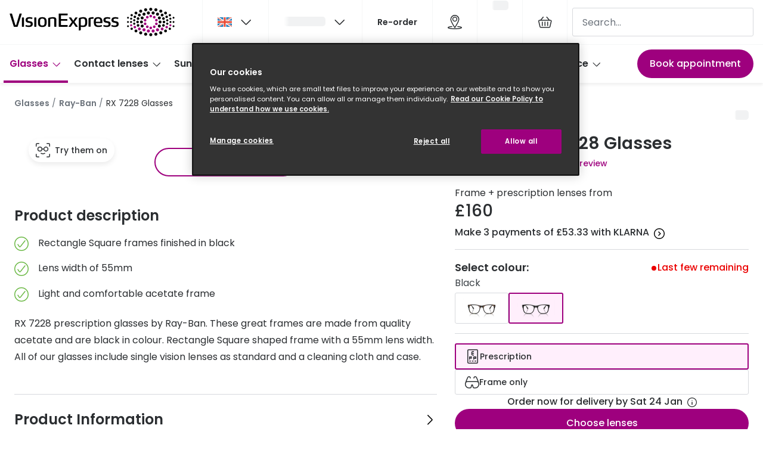

--- FILE ---
content_type: text/html; charset=utf-8
request_url: https://www.visionexpress.com/glasses/ray-ban-rx7228-2012/8056597937597
body_size: 112565
content:
<!DOCTYPE html><html lang="en"><head><meta charSet="utf-8" data-next-head=""/><meta name="viewport" content="width=device-width, initial-scale=1" data-next-head=""/><link rel="preconnect" href="https://cdn.jsdelivr.net/" data-next-head=""/><title data-next-head="">Ray-Ban Glasses - RX7228 | Vision Express</title><link rel="canonical" href="https://www.visionexpress.com/glasses/ray-ban-rx7228-2012/8056597937597" data-next-head=""/><meta name="robots" content="index, follow, max-image-preview:large" data-next-head=""/><meta property="og:url" content="https://www.visionexpress.com/glasses/ray-ban-rx7228-2012/8056597937597" data-next-head=""/><meta property="og:site_name" content="Vision Express" data-next-head=""/><meta property="og:title" content="Ray-Ban Glasses - RX7228 | Vision Express" data-next-head=""/><meta name="description" content="Ray-Ban RX7228 glasses with black frames. Available to buy online from Vision Express. Free delivery and returns." data-next-head=""/><meta property="og:description" content="Ray-Ban RX7228 glasses with black frames. Available to buy online from Vision Express. Free delivery and returns." data-next-head=""/><meta name="twitter:site" content="https://www.visionexpress.com/glasses/ray-ban-rx7228-2012/8056597937597" data-next-head=""/><meta name="twitter:card" content="summary_large_image" data-next-head=""/><meta name="twitter:image" content="https://grandvision-media.imgix.net/m/e8a650a37740a0bf/original_png-0RX7228__2000__P21__shad__fr.png?q=70&amp;w=1200&amp;h=630&amp;fit=fill&amp;fm=jpeg" data-next-head=""/><meta property="og:image" content="https://grandvision-media.imgix.net/m/e8a650a37740a0bf/original_png-0RX7228__2000__P21__shad__fr.png?q=70&amp;w=1200&amp;h=630&amp;fit=fill&amp;fm=jpeg" data-next-head=""/><meta property="og:image:width" content="1200" data-next-head=""/><meta property="og:image:height" content="630" data-next-head=""/><link rel="preconnect" href="https://ui.powerreviews.com" data-next-head=""/><meta charSet="UTF-8"/><script>dataLayer = []</script><script>window.dataLayer = window.dataLayer || []; function gtag(){dataLayer.push(arguments);} gtag('set', "developer_id.dNzMyY2", true); gtag('consent', 'default', { 'ad_storage': 'denied', 'analytics_storage': 'denied', 'functionality_storage': 'denied', 'personalization_storage': 'denied' });</script><link rel="preconnect" href="https://www.googletagmanager.com"/><link rel="preconnect" href="https://www.google-analytics.com"/><script>
              (function(w,d,s,l,i){
                w[l]=w[l]||[];
                w[l].push({'gtm.start': new Date().getTime(),event:'gtm.js'});
                var f=d.getElementsByTagName(s)[0],
                    j=d.createElement(s),
                    dl=l!='dataLayer'?'&l='+l:'';
                j.async=true;
                j.src='https://www.googletagmanager.com/gtm.js?id='+i+dl;
                f.parentNode.insertBefore(j,f);
              })(window,document,'script','dataLayer','GTM-K28WVPRX');
            </script><link rel="preload" as="font" href="https://assets.grandvision.io/global/poppins-regular.woff2" type="font/woff2" crossorigin="anonymous"/><link rel="preload" as="font" href="https://assets.grandvision.io/global/poppins-medium.woff2" type="font/woff2" crossorigin="anonymous"/><link rel="preload" as="font" href="https://assets.grandvision.io/global/poppins-semibold.woff2" type="font/woff2" crossorigin="anonymous"/><style>
    @font-face {
      font-family: 'Poppins';
      src: url('https://assets.grandvision.io/global/poppins-regular.woff2') format('woff2'), url('https://assets.grandvision.io/global/poppins-regular.woff') format('woff');
      font-weight: 400;
      font-display: swap;
    }

    @font-face {
      font-family: 'Poppins';
      src: url('https://assets.grandvision.io/global/poppins-medium.woff2') format('woff2'), url('https://assets.grandvision.io/global/poppins-medium.woff') format('woff');
      font-weight: 500;
      font-display: swap;
    }

    @font-face {
      font-family: 'Poppins';
      src: url('https://assets.grandvision.io/global/poppins-semibold.woff2') format('woff2'), url('https://assets.grandvision.io/global/poppins-semibold.woff') format('woff');
      font-weight: 600;
      font-display: swap;
    }</style><link rel="preconnect" href="https://auth.visionexpress.com"/><link rel="apple-touch-icon" sizes="180x180" href="/favicon/apple-touch-icon.png"/><link rel="icon" type="image/png" sizes="32x32" href="/favicon/favicon-32x32.png"/><link rel="icon" type="image/png" sizes="16x16" href="/favicon/favicon-16x16.png"/><link rel="manifest" href="/favicon/site.webmanifest"/><link rel="mask-icon" href="/favicon/safari-pinned-tab.svg" color="#302d2b"/><link rel="shortcut icon" href="/favicon/favicon.ico"/><meta name="apple-mobile-web-app-title" content="Vision Express"/><meta name="application-name" content="Vision Express"/><meta name="msapplication-TileColor" content="#9E007E"/><meta name="msapplication-config" content="/favicon/browserconfig.xml"/><meta name="theme-color" content="#ffffff"/><script type="application/ld+json">{
  "@context": "http://schema.org",
  "@type": "WebSite",
  "name": "Vision Express",
  "alternateName": "Vision Express Opticians",
  "url": "https://www.visionexpress.com"
}</script><link rel="preload" href="https://assets.grandvision.io/gb-visionexpress/_next/static/pages/_app-03e217886081d49b.css" as="style"/><link rel="stylesheet" href="https://assets.grandvision.io/gb-visionexpress/_next/static/pages/_app-03e217886081d49b.css" data-n-g=""/><link rel="preload" href="https://assets.grandvision.io/gb-visionexpress/_next/static/6942-1342b21b4790687f.css" as="style"/><link rel="stylesheet" href="https://assets.grandvision.io/gb-visionexpress/_next/static/6942-1342b21b4790687f.css" data-n-p=""/><link rel="preload" href="https://assets.grandvision.io/gb-visionexpress/_next/static/pages/templates/product-detail/frames-7747f21f37743c60.css" as="style"/><link rel="stylesheet" href="https://assets.grandvision.io/gb-visionexpress/_next/static/pages/templates/product-detail/frames-7747f21f37743c60.css" data-n-p=""/><noscript data-n-css=""></noscript><script defer="" nomodule="" src="https://assets.grandvision.io/gb-visionexpress/_next/static/chunks/polyfills-42372ed130431b0a.js"></script><script src="https://assets.grandvision.io/gb-visionexpress/_next/static/chunks/webpack-084d2ba2b336ee04.js" defer=""></script><script src="https://assets.grandvision.io/gb-visionexpress/_next/static/chunks/framework-20a08b216ef029a9.js" defer=""></script><script src="https://assets.grandvision.io/gb-visionexpress/_next/static/chunks/main-a24e9c6ee9396d9f.js" defer=""></script><script src="https://assets.grandvision.io/gb-visionexpress/_next/static/chunks/pages/_app-2d5c3438e7666654.js" defer=""></script><script src="https://assets.grandvision.io/gb-visionexpress/_next/static/chunks/8788-897e16ce810d8983.js" defer=""></script><script src="https://assets.grandvision.io/gb-visionexpress/_next/static/chunks/7306-98526aabb60ad49a.js" defer=""></script><script src="https://assets.grandvision.io/gb-visionexpress/_next/static/chunks/2702-dece44abdb6dc03f.js" defer=""></script><script src="https://assets.grandvision.io/gb-visionexpress/_next/static/chunks/9391-9594375aef087e6b.js" defer=""></script><script src="https://assets.grandvision.io/gb-visionexpress/_next/static/chunks/9954-49d7735c4439067d.js" defer=""></script><script src="https://assets.grandvision.io/gb-visionexpress/_next/static/chunks/3432-fdd5de098c8a3a29.js" defer=""></script><script src="https://assets.grandvision.io/gb-visionexpress/_next/static/chunks/2726-96bfc49bb2c857e3.js" defer=""></script><script src="https://assets.grandvision.io/gb-visionexpress/_next/static/chunks/5198-c49bd5cac4d85110.js" defer=""></script><script src="https://assets.grandvision.io/gb-visionexpress/_next/static/chunks/6898-a729f5712cac5710.js" defer=""></script><script src="https://assets.grandvision.io/gb-visionexpress/_next/static/chunks/pages/templates/product-detail/frames-7b4e867c716fd0d7.js" defer=""></script><script src="https://assets.grandvision.io/gb-visionexpress/_next/static/cseSVhJgSGpohQK_MmQzp/_buildManifest.js" defer=""></script><script src="https://assets.grandvision.io/gb-visionexpress/_next/static/cseSVhJgSGpohQK_MmQzp/_ssgManifest.js" defer=""></script></head><body><noscript><iframe src="https://www.googletagmanager.com/ns.html?id=GTM-K28WVPRX" height="0" width="0" style="display:none;visibility:hidden"></iframe></noscript><div id="app-container"><div id="__next"><div class="Toastify"></div><div class="page-layout page-layout--with-header page-layout--with-nav"><a href="#main-content" class="_skipLink_1ryvl_1"><span class="_text_3kw2f_1 _text-body_3kw2f_195 _skipLink__text_1ryvl_27">Skip to content</span></a><div class="page-layout__header"><div class="header"><header class="header__header" role="banner"><div class="site-container header__container"><button class="header__hamburger" type="button" aria-label="Open menu" data-element-id="MainNav"><div class="icon icon--hamburger" style="width:24px;height:24px"></div></button><div class="header__logo-wrapper"><a class="logo header__logo" href="/" title="Home" data-t="logo-link" data-element-id="MainNav_Logo"><img class="logo__img" src="//gv-brxm.imgix.net/binaries/_ht_1695627949917/content/gallery/gb-visionexpress/logos/veuk.svg" alt="Vision Express" data-t="logo-image"/></a></div><nav class="header-menu" aria-label="General"><div class="header-menu__icons"><button type="button" class="header-menu__search-button header-menu__icon" aria-label="Search" data-element-id="MainNav_Search"><div class="icon icon--search" style="width:24px;height:24px"></div></button><div class="flyout country-switcher-menu" data-t="country-switcher-menu"><button aria-hidden="false" aria-label="GB" aria-expanded="false" aria-haspopup="true" class="flyout-trigger header-menu__icon country-switcher-menu__trigger"><img class="country-switcher-menu__image" src="//gv-brxm.imgix.net/binaries/_ht_1562858228407/content/gallery/io-whitelabel/flags/country-flag-gb.svg" alt="GB"/><div class="icon icon--chevron-down flyout-trigger__icon" style="width:24px;height:24px"></div></button></div><a class="header-menu__icon" href="/opticians?icmp=header" aria-label="Find a store" title="Find a store" data-element-id="MainNav_StoreLocator"><div class="icon icon--location" style="width:24px;height:24px"></div></a><div class="wishlist-loader"><div class="wishlist-loader__skeleton"><svg aria-label="Loading..." aria-busy="true" class="_skeleton_167pl_1" height="16" width="100%" fill="none" xmlns="http://www.w3.org/2000/svg"><rect clip-path="url(#clip-path-:R1urajbcm:)" x="0" y="0" width="100%" height="16" style="--gradient-id:url(#gradient-:R1urajbcm:)"></rect><defs><linearGradient id="gradient-:R1urajbcm:"><stop offset="10%" class="_backgroundStop_167pl_11"><animate attributeName="offset" values="-1.5; 1" dur="1.5s" repeatCount="indefinite"></animate></stop><stop offset="50%" class="_shimmerStop_167pl_15"><animate attributeName="offset" values="-1.5; 1.5" dur="1.5s" repeatCount="indefinite"></animate></stop><stop offset="90%" class="_backgroundStop_167pl_11"><animate attributeName="offset" values="-1.5; 2" dur="1.5s" repeatCount="indefinite"></animate></stop></linearGradient></defs><clipPath id="clip-path-:R1urajbcm:"><rect width="100%" height="16" rx="5" fill="currentColor"></rect></clipPath></svg></div></div></div></nav><div class="header__search header__search--desktop" role="search"><input class="search-bar__input" placeholder="Search..." data-t="search-bar" aria-label="search" value=""/></div></div></header><nav class="site-nav" data-t="site-nav" aria-label="Site navigation"><div class="site-container site-nav__container"><ul class="site-nav__menu"><li class="site-nav-item _is_active" data-t="site-nav-item"><a class="site-nav-item__link" href="/glasses" aria-haspopup="true" aria-expanded="false" data-t="site-nav-item-link" data-element-id="MainNav_Glass">Glasses<div class="icon icon--chevron-down" style="width:18px;height:18px"></div></a><div data-t="site-nav-submenu" aria-hidden="true" class="submenu"><div class="submenu__content"><div class="submenu__column"><a class="submenu__link" href="/glasses" data-t="submenu-title-link" tabindex="-1" data-element-id="MainNav_Glass_AllGl"><div class="typography-heading typography-heading--small submenu__title" data-t="typography-heading">All glasses</div></a><ul aria-label="All glasses" class="submenu__items submenu__level-1"><li class="submenu__item"><a class="submenu__link" href="/glasses/new" data-element-id="MainNav_Glass_AllGl_NewGl" tabindex="-1">New glasses</a></li><li class="submenu__item"><a class="submenu__link" href="/glasses/best-sellers" data-element-id="MainNav_Glass_AllGl_BestS" tabindex="-1">Best sellers</a></li><li class="submenu__item"><a class="submenu__link" href="/glasses/luxury-glasses" data-element-id="MainNav_Glass_AllGl_Luxur" tabindex="-1">Luxury glasses</a></li><li class="submenu__item"><a class="submenu__link" href="/glasses/value-range" data-element-id="MainNav_Glass_AllGl_Glass" tabindex="-1">Glasses under £50</a></li><li class="submenu__item"><a class="submenu__link" href="/glasses/small-glasses" data-element-id="MainNav_Glass_AllGl_Small" tabindex="-1">Small glasses</a></li><li class="submenu__item"><a class="submenu__link" href="/glasses/large-glasses" data-element-id="MainNav_Glass_AllGl_Large" tabindex="-1">Large glasses</a></li><li class="submenu__item"><a class="submenu__link" href="/eyecare-and-accessories" data-element-id="MainNav_Glass_AllGl_Eyeca" tabindex="-1">Eyecare and accessories</a></li></ul></div><div class="submenu__column"><a class="submenu__link" href="/offers" data-t="submenu-title-link" tabindex="-1" data-element-id="MainNav_Glass_Offer"><div class="typography-heading typography-heading--small submenu__title" data-t="typography-heading">Offers</div></a><ul aria-label="Offers" class="submenu__items submenu__level-1"><li class="submenu__item"><a class="submenu__link" href="/offers/50-off-second-pair" data-element-id="MainNav_Glass_Offer_50Off" tabindex="-1">50% off a 2nd pair</a></li></ul></div><div class="submenu__column"><a class="submenu__link" href="/glasses-home" data-t="submenu-title-link" tabindex="-1" data-element-id="MainNav_Glass_Categ"><div class="typography-heading typography-heading--small submenu__title" data-t="typography-heading">Category</div></a><ul aria-label="Category" class="submenu__items submenu__level-1"><li class="submenu__item"><a class="submenu__link" href="/glasses/womens-glasses" data-element-id="MainNav_Glass_Categ_Women" tabindex="-1">Women</a></li><li class="submenu__item"><a class="submenu__link" href="/glasses/mens-glasses" data-element-id="MainNav_Glass_Categ_Men" tabindex="-1">Men</a></li><li class="submenu__item"><a class="submenu__link" href="/glasses/unisex" data-element-id="MainNav_Glass_Categ_Unise" tabindex="-1">Unisex</a></li><li class="submenu__item"><a class="submenu__link" href="/glasses/children" data-element-id="MainNav_Glass_Categ_Child" tabindex="-1">Children</a></li></ul></div><div class="submenu__column"><div class="typography-heading typography-heading--small submenu__title" data-t="typography-heading">Most popular styles</div><ul aria-label="Most popular styles" class="submenu__items submenu__level-1"><li class="submenu__item"><a class="submenu__link" href="/glasses/round-prescription-frames" data-element-id="MainNav_Glass_MostP_Round" tabindex="-1">Round glasses</a></li><li class="submenu__item"><a class="submenu__link" href="/glasses/aviator-prescription-frames" data-element-id="MainNav_Glass_MostP_Aviat" tabindex="-1">Aviator glasses</a></li><li class="submenu__item"><a class="submenu__link" href="/glasses/cat-eye-prescription-frames" data-element-id="MainNav_Glass_MostP_CatEy" tabindex="-1">Cat eye glasses</a></li></ul></div><div class="submenu__column"><a class="submenu__link" href="/glasses-home" data-t="submenu-title-link" tabindex="-1" data-element-id="MainNav_Glass_Disco"><div class="typography-heading typography-heading--small submenu__title" data-t="typography-heading">Discover glasses</div></a></div><div class="submenu__column"><a class="submenu__link" href="/brands/glasses" data-t="submenu-title-link" tabindex="-1" data-element-id="MainNav_Glass_ViewA"><div class="typography-heading typography-heading--small submenu__title" data-t="typography-heading">View all brands</div></a><ul aria-label="View all brands" class="submenu__items submenu__level-1"><li class="submenu__item"><a class="submenu__link" href="/glasses/gucci" data-element-id="MainNav_Glass_ViewA_Gucci" tabindex="-1">Gucci</a></li><li class="submenu__item"><a class="submenu__link" href="/glasses/oakley" data-element-id="MainNav_Glass_ViewA_Oakle" tabindex="-1">Oakley</a></li><li class="submenu__item"><a class="submenu__link" href="/glasses/prada" data-element-id="MainNav_Glass_ViewA_Prada" tabindex="-1">Prada</a></li><li class="submenu__item"><a class="submenu__link" href="/glasses/ray-ban" data-element-id="MainNav_Glass_ViewA_RayBa" tabindex="-1">Ray-Ban</a></li><li class="submenu__item"><a class="submenu__link" href="/glasses/tom-ford" data-element-id="MainNav_Glass_ViewA_TomFo" tabindex="-1">Tom Ford</a></li></ul></div><div class="submenu__column"><a class="submenu__link" href="/glasses/ve-exclusive" data-t="submenu-title-link" tabindex="-1" data-element-id="MainNav_Glass_ViewA"><div class="typography-heading typography-heading--small submenu__title" data-t="typography-heading">View all exclusive brands</div></a><ul aria-label="View all exclusive brands" class="submenu__items submenu__level-1"><li class="submenu__item"><a class="submenu__link" href="/glasses/seen" data-element-id="MainNav_Glass_ViewA_Seen" tabindex="-1">Seen</a></li><li class="submenu__item"><a class="submenu__link" href="/glasses/dbyd" data-element-id="MainNav_Glass_ViewA_Dbyd" tabindex="-1">DbyD</a></li><li class="submenu__item"><a class="submenu__link" href="/glasses/unofficial" data-element-id="MainNav_Glass_ViewA_Unoff" tabindex="-1">Unofficial</a></li></ul></div><div class="submenu__column"><a class="submenu__link" href="/glasses/buyers-guide" data-t="submenu-title-link" tabindex="-1" data-element-id="MainNav_Glass_Buyer"><div class="typography-heading typography-heading--small submenu__title" data-t="typography-heading">Buyers guides</div></a><ul aria-label="Buyers guides" class="submenu__items submenu__level-1"><li class="submenu__item"><a class="submenu__link" href="/glasses/buyers-guide" data-element-id="MainNav_Glass_Buyer_Glass" tabindex="-1">Glasses buyers guide</a></li><li class="submenu__item"><a class="submenu__link" href="/glasses/lenses-buyers-guide" data-element-id="MainNav_Glass_Buyer_LensB" tabindex="-1">Lens buyers guide</a></li><li class="submenu__item"><a class="submenu__link" href="/glasses/buyers-guide/choosing-varifocal-lenses" data-element-id="MainNav_Glass_Buyer_Varif" tabindex="-1">Varifocal glasses</a></li></ul></div><div class="submenu__column"><div class="typography-heading typography-heading--small submenu__title" data-t="typography-heading">Featured content</div><ul aria-label="Featured content" class="submenu__items submenu__level-1"><li class="submenu__item"><a class="submenu__link" href="/glasses/buyers-guide/how-to-choose-glasses-frames" data-element-id="MainNav_Glass_Featu_Choos" tabindex="-1">Choosing the right frame colour</a></li><li class="submenu__item"><a class="submenu__link" href="/face-shape-style-finder" data-element-id="MainNav_Glass_Featu_FaceS" tabindex="-1">Face shape guide</a></li><li class="submenu__item"><a class="submenu__link" href="/glasses/eyecare-plan" data-element-id="MainNav_Glass_Featu_Eyeca" tabindex="-1">Eyecare Plan - Spread the cost &amp; save</a></li><li class="submenu__item"><a class="submenu__link" href="/glasses/buyers-guide/glasses-repair-and-replacement" data-element-id="MainNav_Glass_Featu_Break" tabindex="-1">Breakage &amp; loss protection</a></li><li class="submenu__item"><a class="submenu__link" href="/brands/transitions" data-element-id="MainNav_Glass_Featu_Trans" tabindex="-1">Transitions® Gen S - Ultra dynamic lenses</a></li></ul></div></div></div></li><li class="site-nav-item" data-t="site-nav-item"><a class="site-nav-item__link" href="/contact-lenses" aria-haspopup="true" aria-expanded="false" data-t="site-nav-item-link" data-element-id="MainNav_Conta">Contact lenses<div class="icon icon--chevron-down" style="width:18px;height:18px"></div></a><div data-t="site-nav-submenu" aria-hidden="true" class="submenu"><div class="submenu__content"><div class="submenu__column"><a class="submenu__link" href="/contact-lenses" data-t="submenu-title-link" tabindex="-1" data-element-id="MainNav_Conta_AllCo"><div class="typography-heading typography-heading--small submenu__title" data-t="typography-heading">All contact lenses</div></a><ul aria-label="All contact lenses" class="submenu__items submenu__level-1"><li class="submenu__item"><a class="submenu__link" href="/contact-lenses/daily" data-element-id="MainNav_Conta_AllCo_Daily" tabindex="-1">Daily disposables</a></li><li class="submenu__item"><a class="submenu__link" href="/contact-lenses/monthly" data-element-id="MainNav_Conta_AllCo_Month" tabindex="-1">Monthly reusables</a></li><li class="submenu__item"><a class="submenu__link" href="/contact-lenses/buy-multifocal-contact-lenses" data-element-id="MainNav_Conta_AllCo_Multi" tabindex="-1">Multifocal / Varifocal</a></li><li class="submenu__item"><a class="submenu__link" href="/contact-lenses/contact-lenses-astigmatism" data-element-id="MainNav_Conta_AllCo_Toric" tabindex="-1">Toric for astigmatism</a></li><li class="submenu__item"><a class="submenu__link" href="/contact-lenses/solutions" data-element-id="MainNav_Conta_AllCo_Conta" tabindex="-1">Contact lens solution</a></li><li class="submenu__item"><a class="submenu__link" href="/eyecare-and-accessories/eye-drops" data-element-id="MainNav_Conta_AllCo_EyeDr" tabindex="-1">Eye drops</a></li></ul></div><div class="submenu__column"><a class="submenu__link" href="/offers" data-t="submenu-title-link" tabindex="-1" data-element-id="MainNav_Conta_Offer"><div class="typography-heading typography-heading--small submenu__title" data-t="typography-heading">Offers</div></a></div><div class="submenu__column"><a class="submenu__link" href="/contact-lenses-home" data-t="submenu-title-link" tabindex="-1" data-element-id="MainNav_Conta_Disco"><div class="typography-heading typography-heading--small submenu__title" data-t="typography-heading">Discover contact lenses</div></a></div><div class="submenu__column"><a class="submenu__link" href="/brands/contact-lenses" data-t="submenu-title-link" tabindex="-1" data-element-id="MainNav_Conta_ViewA"><div class="typography-heading typography-heading--small submenu__title" data-t="typography-heading">View all brands</div></a><ul aria-label="View all brands" class="submenu__items submenu__level-1"><li class="submenu__item"><a class="submenu__link" href="/contact-lenses/acuvue" data-element-id="MainNav_Conta_ViewA_Acuvu" tabindex="-1">Acuvue</a></li><li class="submenu__item"><a class="submenu__link" href="/contact-lenses/air-optix" data-element-id="MainNav_Conta_ViewA_AirOp" tabindex="-1">Air Optix</a></li><li class="submenu__item"><a class="submenu__link" href="/contact-lenses/bausch-and-lomb" data-element-id="MainNav_Conta_ViewA_Bausc" tabindex="-1">Bausch &amp; Lomb ULTRA</a></li><li class="submenu__item"><a class="submenu__link" href="/contact-lenses/aquacomfort-plus" data-element-id="MainNav_Conta_ViewA_Daili" tabindex="-1">Dailies AquaComfort Plus®</a></li><li class="submenu__item"><a class="submenu__link" href="/contact-lenses/total-1" data-element-id="MainNav_Conta_ViewA_Daili" tabindex="-1">Dailies Total 1®</a></li><li class="submenu__item"><a class="submenu__link" href="/contact-lenses/eyexpert" data-element-id="MainNav_Conta_ViewA_Eyexp" tabindex="-1">Eyexpert</a></li><li class="submenu__item"><a class="submenu__link" href="/brands/misight" data-element-id="MainNav_Conta_ViewA_Misig" tabindex="-1">MiSight</a></li><li class="submenu__item"><a class="submenu__link" href="/contact-lenses/myday" data-element-id="MainNav_Conta_ViewA_Myday" tabindex="-1">MyDay</a></li><li class="submenu__item"><a class="submenu__link" href="/contact-lenses/precision-1" data-element-id="MainNav_Conta_ViewA_Preci" tabindex="-1">Precision 1™</a></li><li class="submenu__item"><a class="submenu__link" href="/contact-lenses/proclear" data-element-id="MainNav_Conta_ViewA_Procl" tabindex="-1">Proclear</a></li><li class="submenu__item"><a class="submenu__link" href="/contact-lenses/total-30" data-element-id="MainNav_Conta_ViewA_Total" tabindex="-1">Total 30®</a></li></ul></div><div class="submenu__column"><a class="submenu__link" href="/contact-lenses-home" data-t="submenu-title-link" tabindex="-1" data-element-id="MainNav_Conta_Conta"><div class="typography-heading typography-heading--small submenu__title" data-t="typography-heading">Contact lens information</div></a><ul aria-label="Contact lens information" class="submenu__items submenu__level-1"><li class="submenu__item"><a class="submenu__link" href="/contact-lenses/types-contact-lenses" data-element-id="MainNav_Conta_Conta_Types" tabindex="-1">Types of contact lenses</a></li><li class="submenu__item"><a class="submenu__link" href="/contact-lenses/contact-lens-tips" data-element-id="MainNav_Conta_Conta_Conta" tabindex="-1">Contact lens lifestyle tips</a></li><li class="submenu__item"><a class="submenu__link" href="/contact-lenses/check-up-advice" data-element-id="MainNav_Conta_Conta_Conta" tabindex="-1">Contact lens eye test &amp; check ups</a></li><li class="submenu__item"><a class="submenu__link" href="/contact-lenses/how-varifocal-contact-lenses-work" data-element-id="MainNav_Conta_Conta_Multi" tabindex="-1">Multifocal / varifocal contact lenses</a></li><li class="submenu__item"><a class="submenu__link" href="/contact-lenses/children-and-contact-lenses" data-element-id="MainNav_Conta_Conta_Conta" tabindex="-1">Contact lenses for kids</a></li></ul></div><div class="submenu__column"><a class="submenu__link" href="/contact-lenses/how-to-use-contact-lenses" data-t="submenu-title-link" tabindex="-1" data-element-id="MainNav_Conta_HowTo"><div class="typography-heading typography-heading--small submenu__title" data-t="typography-heading">How to use contact lenses</div></a><ul aria-label="How to use contact lenses" class="submenu__items submenu__level-1"><li class="submenu__item"><a class="submenu__link" href="/contact-lenses/how-to-use-contact-lenses/put-in-contact-lenses" data-element-id="MainNav_Conta_HowTo_HowTo" tabindex="-1">How to put lenses in</a></li><li class="submenu__item"><a class="submenu__link" href="/contact-lenses/how-to-use-contact-lenses/remove-contact-lenses" data-element-id="MainNav_Conta_HowTo_HowTo" tabindex="-1">How to remove lenses</a></li><li class="submenu__item"><a class="submenu__link" href="/contact-lenses/how-to-use-contact-lenses/clean-and-store-contact-lenses" data-element-id="MainNav_Conta_HowTo_Conta" tabindex="-1">Contact lens care</a></li></ul></div><div class="submenu__column"><div class="typography-heading typography-heading--small submenu__title" data-t="typography-heading">Services</div><ul aria-label="Services" class="submenu__items submenu__level-1"><li class="submenu__item"><a class="submenu__link" href="/book-appointment" data-element-id="MainNav_Conta_Servi_BookA" tabindex="-1">Book an appointment</a></li><li class="submenu__item"><a class="submenu__link" href="/contact-lenses/check-up" data-element-id="MainNav_Conta_Servi_Video" tabindex="-1">Video contact lens check up</a></li><li class="submenu__item"><a class="submenu__link" href="/my-account/profile" data-element-id="MainNav_Conta_Servi_Manag" tabindex="-1">Manage my lenses</a></li><li class="submenu__item"><a class="submenu__link" href="/contact-lenses/try-contact-lenses-for-free" data-element-id="MainNav_Conta_Servi_FreeC" tabindex="-1">Free contact lens trial</a></li><li class="submenu__item"><a class="submenu__link" href="/contact-lenses/contact-lens-subscription" data-element-id="MainNav_Conta_Servi_Conta" tabindex="-1">Contact lens subscription</a></li></ul></div></div></div></li><li class="site-nav-item" data-t="site-nav-item"><a class="site-nav-item__link" href="/sunglasses" aria-haspopup="true" aria-expanded="false" data-t="site-nav-item-link" data-element-id="MainNav_Sungl">Sunglasses<div class="icon icon--chevron-down" style="width:18px;height:18px"></div></a><div data-t="site-nav-submenu" aria-hidden="true" class="submenu"><div class="submenu__content"><div class="submenu__column"><a class="submenu__link" href="/sunglasses" data-t="submenu-title-link" tabindex="-1" data-element-id="MainNav_Sungl_AllSu"><div class="typography-heading typography-heading--small submenu__title" data-t="typography-heading">All sunglasses</div></a><ul aria-label="All sunglasses" class="submenu__items submenu__level-1"><li class="submenu__item"><a class="submenu__link" href="/sunglasses/prescription-sunglasses" data-element-id="MainNav_Sungl_AllSu_Presc" tabindex="-1">Prescription sunglasses</a></li><li class="submenu__item"><a class="submenu__link" href="/sunglasses/new" data-element-id="MainNav_Sungl_AllSu_NewSu" tabindex="-1">New sunglasses</a></li><li class="submenu__item"><a class="submenu__link" href="/sunglasses/best-sellers" data-element-id="MainNav_Sungl_AllSu_BestS" tabindex="-1">Best Sellers</a></li><li class="submenu__item"><a class="submenu__link" href="/sunglasses/designer-sunglasses" data-element-id="MainNav_Sungl_AllSu_Desig" tabindex="-1">Designer sunglasses</a></li><li class="submenu__item"><a class="submenu__link" href="/sunglasses/luxury-sunglasses" data-element-id="MainNav_Sungl_AllSu_Luxur" tabindex="-1">Luxury sunglasses</a></li><li class="submenu__item"><a class="submenu__link" href="/sunglasses/polarised-sunglasses" data-element-id="MainNav_Sungl_AllSu_Polar" tabindex="-1">Polarised sunglasses</a></li><li class="submenu__item"><a class="submenu__link" href="/christmas-gift-guide" data-element-id="MainNav_Sungl_AllSu_Chris" tabindex="-1">Christmas gift ideas</a></li></ul></div><div class="submenu__column"><a class="submenu__link" href="/offers" data-t="submenu-title-link" tabindex="-1" data-element-id="MainNav_Sungl_Offer"><div class="typography-heading typography-heading--small submenu__title" data-t="typography-heading">Offers</div></a><ul aria-label="Offers" class="submenu__items submenu__level-1"><li class="submenu__item"><a class="submenu__link" href="/offers/50-off-second-pair" data-element-id="MainNav_Sungl_Offer_50Off" tabindex="-1">50% off a 2nd pair</a></li><li class="submenu__item"><a class="submenu__link" href="/sunglasses/sale" data-element-id="MainNav_Sungl_Offer_UpTo5" tabindex="-1">Up to 50% off sunglasses</a></li></ul></div><div class="submenu__column"><a class="submenu__link" href="/sunglasses-home" data-t="submenu-title-link" tabindex="-1" data-element-id="MainNav_Sungl_Sungl"><div class="typography-heading typography-heading--small submenu__title" data-t="typography-heading">Sunglasses home</div></a></div><div class="submenu__column"><a class="submenu__link" href="/sunglasses-home" data-t="submenu-title-link" tabindex="-1" data-element-id="MainNav_Sungl_Categ"><div class="typography-heading typography-heading--small submenu__title" data-t="typography-heading">Category</div></a><ul aria-label="Category" class="submenu__items submenu__level-1"><li class="submenu__item"><a class="submenu__link" href="/sunglasses/womens-sunglasses" data-element-id="MainNav_Sungl_Categ_Women" tabindex="-1">Women</a></li><li class="submenu__item"><a class="submenu__link" href="/sunglasses/mens-sunglasses" data-element-id="MainNav_Sungl_Categ_Men" tabindex="-1">Men</a></li><li class="submenu__item"><a class="submenu__link" href="/sunglasses/unisex" data-element-id="MainNav_Sungl_Categ_Unise" tabindex="-1">Unisex</a></li><li class="submenu__item"><a class="submenu__link" href="/sunglasses/children" data-element-id="MainNav_Sungl_Categ_Child" tabindex="-1">Children</a></li></ul></div><div class="submenu__column"><a class="submenu__link" href="/eyecare-and-accessories" data-t="submenu-title-link" tabindex="-1" data-element-id="MainNav_Sungl_Eyeca"><div class="typography-heading typography-heading--small submenu__title" data-t="typography-heading">Eyecare and accessories</div></a></div><div class="submenu__column"><div class="typography-heading typography-heading--small submenu__title" data-t="typography-heading">New In</div><ul aria-label="New In" class="submenu__items submenu__level-1"><li class="submenu__item"><a class="submenu__link" href="/sunglasses/ski-goggles" data-element-id="MainNav_Sungl_NewIn_SkiGo" tabindex="-1">🆕 Ski goggles</a></li></ul></div><div class="submenu__column"><a class="submenu__link" href="/brands/sunglasses" data-t="submenu-title-link" tabindex="-1" data-element-id="MainNav_Sungl_ViewA"><div class="typography-heading typography-heading--small submenu__title" data-t="typography-heading">View all brands</div></a><ul aria-label="View all brands" class="submenu__items submenu__level-1"><li class="submenu__item"><a class="submenu__link" href="/sunglasses/armani-exchange" data-element-id="MainNav_Sungl_ViewA_Arman" tabindex="-1">Armani Exchange</a></li><li class="submenu__item"><a class="submenu__link" href="/sunglasses/gucci" data-element-id="MainNav_Sungl_ViewA_Gucci" tabindex="-1">Gucci</a></li><li class="submenu__item"><a class="submenu__link" href="/sunglasses/oakley" data-element-id="MainNav_Sungl_ViewA_Oakle" tabindex="-1">Oakley</a></li><li class="submenu__item"><a class="submenu__link" href="/sunglasses/prada" data-element-id="MainNav_Sungl_ViewA_Prada" tabindex="-1">Prada</a></li><li class="submenu__item"><a class="submenu__link" href="/sunglasses/ralph-by-ralph-lauren" data-element-id="MainNav_Sungl_ViewA_Ralph" tabindex="-1">Ralph by Ralph Lauren</a></li><li class="submenu__item"><a class="submenu__link" href="/sunglasses/ray-ban" data-element-id="MainNav_Sungl_ViewA_RayBa" tabindex="-1">Ray-Ban</a></li><li class="submenu__item"><a class="submenu__link" href="/sunglasses/tom-ford" data-element-id="MainNav_Sungl_ViewA_TomFo" tabindex="-1">Tom Ford</a></li></ul></div><div class="submenu__column"><a class="submenu__link" href="/sunglasses/ve-exclusive" data-t="submenu-title-link" tabindex="-1" data-element-id="MainNav_Sungl_ViewA"><div class="typography-heading typography-heading--small submenu__title" data-t="typography-heading">View all exclusive brands</div></a><ul aria-label="View all exclusive brands" class="submenu__items submenu__level-1"><li class="submenu__item"><a class="submenu__link" href="/sunglasses/seen" data-element-id="MainNav_Sungl_ViewA_Seen" tabindex="-1">Seen</a></li><li class="submenu__item"><a class="submenu__link" href="/sunglasses/unofficial" data-element-id="MainNav_Sungl_ViewA_Unoff" tabindex="-1">Unofficial</a></li></ul></div><div class="submenu__column"><div class="typography-heading typography-heading--small submenu__title" data-t="typography-heading">Sunglasses advice</div><ul aria-label="Sunglasses advice" class="submenu__items submenu__level-1"><li class="submenu__item"><a class="submenu__link" href="/sunglasses/lenses" data-element-id="MainNav_Sungl_Sungl_LensO" tabindex="-1">Lens options and types</a></li><li class="submenu__item"><a class="submenu__link" href="/sunglasses/sun-eye-health" data-element-id="MainNav_Sungl_Sungl_SunEy" tabindex="-1">Sun eye health</a></li><li class="submenu__item"><a class="submenu__link" href="/sunglasses/best-sunglasses-for" data-element-id="MainNav_Sungl_Sungl_BestS" tabindex="-1">Best sunglasses for...</a></li><li class="submenu__item"><a class="submenu__link" href="/face-shape-style-finder" data-element-id="MainNav_Sungl_Sungl_Sungl" tabindex="-1">Sunglasses for face shapes</a></li><li class="submenu__item"><a class="submenu__link" href="/sunglasses/shape-your-summer" data-element-id="MainNav_Sungl_Sungl_Shape" tabindex="-1">Shape your summer</a></li><li class="submenu__item"><a class="submenu__link" href="/sunglasses/sustainable-collection" data-element-id="MainNav_Sungl_Sungl_Susta" tabindex="-1">Sustainable styles</a></li></ul></div></div></div></li><li class="site-nav-item" data-t="site-nav-item"><a class="site-nav-item__link" href="/ai-glasses" aria-haspopup="true" aria-expanded="false" data-t="site-nav-item-link" data-element-id="MainNav_AiGla">AI glasses<div class="icon icon--chevron-down" style="width:18px;height:18px"></div></a><div data-t="site-nav-submenu" aria-hidden="true" class="submenu"><div class="submenu__content"><div class="submenu__column"><a class="submenu__link" href="/ai-glasses" data-t="submenu-title-link" tabindex="-1" data-element-id="MainNav_AiGla_AllAi"><div class="typography-heading typography-heading--small submenu__title" data-t="typography-heading">All AI glasses</div></a></div><div class="submenu__column"><div class="typography-heading typography-heading--small submenu__title" data-t="typography-heading">Ray-Ban Meta AI glasses</div><ul aria-label="Ray-Ban Meta AI glasses" class="submenu__items submenu__level-1"><li class="submenu__item"><a class="submenu__link" href="/ai-glasses/ray-ban-meta" data-element-id="MainNav_AiGla_RayBa_ShopR" tabindex="-1">Shop Ray-Ban Meta</a></li><li class="submenu__item"><a class="submenu__link" href="/brands/ray-ban-meta" data-element-id="MainNav_AiGla_RayBa_Learn" tabindex="-1">Learn more about Ray-Ban Meta</a></li><li class="submenu__item"><a class="submenu__link" href="/opticians/ray-ban-meta" data-element-id="MainNav_AiGla_RayBa_FindR" tabindex="-1">Find Ray-Ban Meta in store</a></li></ul></div><div class="submenu__column"><div class="typography-heading typography-heading--small submenu__title" data-t="typography-heading">Oakley Meta performance AI glasses 🆕</div><ul aria-label="Oakley Meta performance AI glasses 🆕" class="submenu__items submenu__level-1"><li class="submenu__item"><a class="submenu__link" href="/ai-glasses/oakley-meta" data-element-id="MainNav_AiGla_Oakle_ShopO" tabindex="-1">Shop Oakley Meta</a></li><li class="submenu__item"><a class="submenu__link" href="/brands/oakley-meta" data-element-id="MainNav_AiGla_Oakle_Learn" tabindex="-1">Learn more about Oakley Meta</a></li><li class="submenu__item"><a class="submenu__link" href="/opticians/oakley-meta" data-element-id="MainNav_AiGla_Oakle_FindO" tabindex="-1">Find Oakley Meta in store</a></li></ul></div></div></div></li><li class="site-nav-item" data-t="site-nav-item"><a class="site-nav-item__link" href="/nuance-audio" aria-haspopup="true" aria-expanded="false" data-t="site-nav-item-link" data-element-id="MainNav_Heari">Hearing glasses<div class="icon icon--chevron-down" style="width:18px;height:18px"></div></a><div data-t="site-nav-submenu" aria-hidden="true" class="submenu"><div class="submenu__content"><div class="submenu__column"><div class="typography-heading typography-heading--small submenu__title" data-t="typography-heading">Nuance Audio hearing glasses</div><ul aria-label="Nuance Audio hearing glasses" class="submenu__items submenu__level-1"><li class="submenu__item"><a class="submenu__link" href="/nuance-audio" data-element-id="MainNav_Heari_Nuanc_ShopN" tabindex="-1">Shop Nuance Audio glasses - Now 30% off</a></li><li class="submenu__item"><a class="submenu__link" href="/brands/nuance-audio" data-element-id="MainNav_Heari_Nuanc_Learn" tabindex="-1">Learn more Nuance Audio</a></li><li class="submenu__item"><a class="submenu__link" href="https://www.visionexpress.com/brands/nuance-audio#1" data-element-id="MainNav_Heari_Nuanc_Nuanc" tabindex="-1">Nuance Audio Payment Plan</a></li><li class="submenu__item"><a class="submenu__link" href="/opticians/nuance" data-element-id="MainNav_Heari_Nuanc_FindN" tabindex="-1">Find Nuance Audio In store</a></li></ul></div></div></div></li><li class="site-nav-item" data-t="site-nav-item"><a class="site-nav-item__link" href="/offers" aria-haspopup="true" aria-expanded="false" data-t="site-nav-item-link" data-element-id="MainNav_Offer">Offers<div class="icon icon--chevron-down" style="width:18px;height:18px"></div></a><div data-t="site-nav-submenu" aria-hidden="true" class="submenu"><div class="submenu__content"><div class="submenu__column"><a class="submenu__link" href="/offers" data-t="submenu-title-link" tabindex="-1" data-element-id="MainNav_Offer_AllOf"><div class="typography-heading typography-heading--small submenu__title" data-t="typography-heading">All offers</div></a><ul aria-label="All offers" class="submenu__items submenu__level-1"><li class="submenu__item"><a class="submenu__link" href="/nuance-audio" data-element-id="MainNav_Offer_AllOf_30Off" tabindex="-1">30% off Nuance Audio glasses</a></li><li class="submenu__item"><a class="submenu__link" href="/offers/50-off-second-pair" data-element-id="MainNav_Offer_AllOf_50Off" tabindex="-1">50% off a 2nd pair</a></li><li class="submenu__item"><a class="submenu__link" href="/sunglasses/sale" data-element-id="MainNav_Offer_AllOf_UpTo5" tabindex="-1">Up to 50% off sunglasses</a></li><li class="submenu__item"><a class="submenu__link" href="/offers/student-discount" data-element-id="MainNav_Offer_AllOf_Stude" tabindex="-1">Student discount</a></li><li class="submenu__item"><a class="submenu__link" href="/offers/blue-light-card" data-element-id="MainNav_Offer_AllOf_BlueL" tabindex="-1">Blue Light Card</a></li></ul></div></div></div></li><li class="site-nav-item" data-t="site-nav-item"><a class="site-nav-item__link" href="/eye-test" aria-haspopup="true" aria-expanded="false" data-t="site-nav-item-link" data-element-id="MainNav_EyeTe">Eye test<div class="icon icon--chevron-down" style="width:18px;height:18px"></div></a><div data-t="site-nav-submenu" aria-hidden="true" class="submenu"><div class="submenu__content"><div class="submenu__column"><a class="submenu__link" href="/book-appointment" data-t="submenu-title-link" tabindex="-1" data-element-id="MainNav_EyeTe_BookA"><div class="typography-heading typography-heading--small submenu__title" data-t="typography-heading">Book an eye test</div></a><ul aria-label="Book an eye test" class="submenu__items submenu__level-1"><li class="submenu__item"><a class="submenu__link" href="/book-appointment" data-element-id="MainNav_EyeTe_BookA_BookA" tabindex="-1">Book an adult eye test</a></li><li class="submenu__item"><a class="submenu__link" href="/book-appointment/where?typeId=4167" data-element-id="MainNav_EyeTe_BookA_BookA" tabindex="-1">Book a childs eye test</a></li><li class="submenu__item"><a class="submenu__link" href="/eye-test/cancelling-appointment-online" data-element-id="MainNav_EyeTe_BookA_Manag" tabindex="-1">Manage your appointment</a></li></ul></div><div class="submenu__column"><a class="submenu__link" href="/opticians?icmp=subnav" data-t="submenu-title-link" tabindex="-1" data-element-id="MainNav_EyeTe_FindA"><div class="typography-heading typography-heading--small submenu__title" data-t="typography-heading">Find a store</div></a><ul aria-label="Find a store" class="submenu__items submenu__level-1"><li class="submenu__item"><a class="submenu__link" href="/store-overview" data-element-id="MainNav_EyeTe_FindA_Store" tabindex="-1">Store A-Z</a></li><li class="submenu__item"><a class="submenu__link" href="/eye-test/opticians-optometrists" data-element-id="MainNav_EyeTe_FindA_Optic" tabindex="-1">Opticians and Optometrists</a></li></ul></div><div class="submenu__column"><a class="submenu__link" href="/eye-test" data-t="submenu-title-link" tabindex="-1" data-element-id="MainNav_EyeTe_EyeTe"><div class="typography-heading typography-heading--small submenu__title" data-t="typography-heading">Eye test appointment information</div></a><ul aria-label="Eye test appointment information" class="submenu__items submenu__level-1"><li class="submenu__item"><a class="submenu__link" href="/eye-test/appointment-types" data-element-id="MainNav_EyeTe_EyeTe_OurAp" tabindex="-1">Our appointment types</a></li><li class="submenu__item"><a class="submenu__link" href="/eye-test/advanced-eye-test" data-element-id="MainNav_EyeTe_EyeTe_Advan" tabindex="-1">Advanced eye test</a></li><li class="submenu__item"><a class="submenu__link" href="/eye-test/nhs-eye-test" data-element-id="MainNav_EyeTe_EyeTe_NhsFu" tabindex="-1">NHS funded eye test</a></li><li class="submenu__item"><a class="submenu__link" href="/eye-test/childrens-eye-test" data-element-id="MainNav_EyeTe_EyeTe_Child" tabindex="-1">Children&#x27;s eye test</a></li><li class="submenu__item"><a class="submenu__link" href="/eye-test/eye-test-explained" data-element-id="MainNav_EyeTe_EyeTe_YourE" tabindex="-1">Your eye test explained</a></li><li class="submenu__item"><a class="submenu__link" href="/eye-test/oct-scan" data-element-id="MainNav_EyeTe_EyeTe_Oct3d" tabindex="-1">OCT 3D eye scan</a></li></ul></div><div class="submenu__column"><a class="submenu__link" href="/book-appointment" data-t="submenu-title-link" tabindex="-1" data-element-id="MainNav_EyeTe_Conta"><div class="typography-heading typography-heading--small submenu__title" data-t="typography-heading">Contact lens appointments</div></a><ul aria-label="Contact lens appointments" class="submenu__items submenu__level-1"><li class="submenu__item"><a class="submenu__link" href="/book-appointment/where?typeId=4170" data-element-id="MainNav_EyeTe_Conta_BookA" tabindex="-1">Book a free contact lens assessment</a></li><li class="submenu__item"><a class="submenu__link" href="/book-appointment/where?typeId=4170" data-element-id="MainNav_EyeTe_Conta_BookA" tabindex="-1">Book a store contact lens check up</a></li><li class="submenu__item"><a class="submenu__link" href="/book-appointment/when?typeId=7976199&amp;storeId=599" data-element-id="MainNav_EyeTe_Conta_BookA" tabindex="-1">Book a video contact lens check up</a></li><li class="submenu__item"><a class="submenu__link" href="/eye-test/cancelling-appointment-online" data-element-id="MainNav_EyeTe_Conta_Manag" tabindex="-1">Manage your appointment</a></li></ul></div><div class="submenu__column"><a class="submenu__link" href="/contact-lenses-home" data-t="submenu-title-link" tabindex="-1" data-element-id="MainNav_EyeTe_Conta"><div class="typography-heading typography-heading--small submenu__title" data-t="typography-heading">Contact lens appointment information</div></a><ul aria-label="Contact lens appointment information" class="submenu__items submenu__level-1"><li class="submenu__item"><a class="submenu__link" href="/contact-lenses/try-contact-lenses-for-free" data-element-id="MainNav_EyeTe_Conta_Conta" tabindex="-1">Contact lens free assessment and trial</a></li><li class="submenu__item"><a class="submenu__link" href="/contact-lenses/check-up-advice" data-element-id="MainNav_EyeTe_Conta_Conta" tabindex="-1">Contact lens eye test &amp; check up advice</a></li><li class="submenu__item"><a class="submenu__link" href="/contact-lenses/check-up" data-element-id="MainNav_EyeTe_Conta_Conta" tabindex="-1">Contact lens check ups</a></li><li class="submenu__item"><a class="submenu__link" href="/contact-lenses/children-and-contact-lenses" data-element-id="MainNav_EyeTe_Conta_Conta" tabindex="-1">Contact lenses for children</a></li></ul></div></div></div></li><li class="site-nav-item" data-t="site-nav-item"><a class="site-nav-item__link" href="/eye-health" aria-haspopup="true" aria-expanded="false" data-t="site-nav-item-link" data-element-id="MainNav_Advic">Advice<div class="icon icon--chevron-down" style="width:18px;height:18px"></div></a><div data-t="site-nav-submenu" aria-hidden="true" class="submenu"><div class="submenu__content"><div class="submenu__column"><a class="submenu__link" href="/eye-health" data-t="submenu-title-link" tabindex="-1" data-element-id="MainNav_Advic_EyeHe"><div class="typography-heading typography-heading--small submenu__title" data-t="typography-heading">Eye health &amp; conditions</div></a><ul aria-label="Eye health &amp; conditions" class="submenu__items submenu__level-1"><li class="submenu__item"><a class="submenu__link" href="/eye-health/all-eye-conditions" data-element-id="MainNav_Advic_EyeHe_EyeCo" tabindex="-1">Eye conditions</a></li><li class="submenu__item"><a class="submenu__link" href="/eye-health/all-eye-symptoms" data-element-id="MainNav_Advic_EyeHe_EyeSy" tabindex="-1">Eye symptoms</a></li><li class="submenu__item"><a class="submenu__link" href="/eye-health/how-does-my-eye-work" data-element-id="MainNav_Advic_EyeHe_HowDo" tabindex="-1">How does my eye work?</a></li></ul></div><div class="submenu__column"><a class="submenu__link" href="/eye-health/childrens-eyes" data-t="submenu-title-link" tabindex="-1" data-element-id="MainNav_Advic_Child"><div class="typography-heading typography-heading--small submenu__title" data-t="typography-heading">Children&#x27;s eye health</div></a><ul aria-label="Children&#x27;s eye health" class="submenu__items submenu__level-1"><li class="submenu__item"><a class="submenu__link" href="/eye-test/childrens-eye-test" data-element-id="MainNav_Advic_Child_Child" tabindex="-1">Children&#x27;s eye test</a></li><li class="submenu__item"><a class="submenu__link" href="/childrens/lenses" data-element-id="MainNav_Advic_Child_LensO" tabindex="-1">Lens options</a></li><li class="submenu__item"><a class="submenu__link" href="/childrens/children-eyes-sun" data-element-id="MainNav_Advic_Child_Child" tabindex="-1">Children&#x27;s eyes in the sun</a></li><li class="submenu__item"><a class="submenu__link" href="/contact-lenses/children-and-contact-lenses" data-element-id="MainNav_Advic_Child_Conta" tabindex="-1">Contact lenses for children</a></li></ul></div><div class="submenu__column"><div class="typography-heading typography-heading--small submenu__title" data-t="typography-heading">Advice</div><ul aria-label="Advice" class="submenu__items submenu__level-1"><li class="submenu__item"><a class="submenu__link" href="/eye-health/eye-care" data-element-id="MainNav_Advic_Advic_Carin" tabindex="-1">Caring for your eyes</a></li><li class="submenu__item"><a class="submenu__link" href="/eye-health/vitamins-supplements-eye-health" data-element-id="MainNav_Advic_Advic_Vitam" tabindex="-1">Vitamins &amp; supplements for eye health</a></li><li class="submenu__item"><a class="submenu__link" href="/eye-health/eye-allergies" data-element-id="MainNav_Advic_Advic_EyeAl" tabindex="-1">Eye allergies</a></li><li class="submenu__item"><a class="submenu__link" href="/eye-health/itchy-eyes" data-element-id="MainNav_Advic_Advic_Itchy" tabindex="-1">Itchy eyes</a></li><li class="submenu__item"><a class="submenu__link" href="/glasses/buyers-guide/taking-care-of-your-glasses" data-element-id="MainNav_Advic_Advic_Takin" tabindex="-1">Taking care of your glasses</a></li><li class="submenu__item"><a class="submenu__link" href="/eye-health/how-to-clean-your-glasses" data-element-id="MainNav_Advic_Advic_Clean" tabindex="-1">Cleaning your glasses</a></li><li class="submenu__item"><a class="submenu__link" href="/eye-health/how-to-repair-my-glasses" data-element-id="MainNav_Advic_Advic_Repai" tabindex="-1">Repairing your glasses</a></li></ul></div><div class="submenu__column"><a class="submenu__link" href="/customer-services/eyecare-frequently-asked-questions" data-t="submenu-title-link" tabindex="-1" data-element-id="MainNav_Advic_Frequ"><div class="typography-heading typography-heading--small submenu__title" data-t="typography-heading">Frequently asked questions</div></a><ul aria-label="Frequently asked questions" class="submenu__items submenu__level-1"><li class="submenu__item"><a class="submenu__link" href="/customer-services/contact-lenses-frequently-asked-questions" data-element-id="MainNav_Advic_Frequ_Conta" tabindex="-1">Contact lenses FAQs</a></li><li class="submenu__item"><a class="submenu__link" href="/childrens/ask-the-expert" data-element-id="MainNav_Advic_Frequ_Child" tabindex="-1">Children&#x27;s eye health FAQs</a></li></ul></div><div class="submenu__column"><a class="submenu__link" href="/blog" data-t="submenu-title-link" tabindex="-1" data-element-id="MainNav_Advic_BlogL"><div class="typography-heading typography-heading--small submenu__title" data-t="typography-heading">Blog - Latest articles</div></a><ul aria-label="Blog - Latest articles" class="submenu__items submenu__level-1"><li class="submenu__item"><a class="submenu__link" href="/blog/think-contact-lenses-arent-for-you" data-element-id="MainNav_Advic_BlogL_Think" tabindex="-1">Think contact lenses aren’t for you? It might be time to reconsider.</a></li><li class="submenu__item"><a class="submenu__link" href="/blog/2024/new-transitions-gen-s-lenses" data-element-id="MainNav_Advic_BlogL_Disco" tabindex="-1">Discover Transitions® Gen S™ lenses</a></li><li class="submenu__item"><a class="submenu__link" href="/blog/2024/menopause-eye-health" data-element-id="MainNav_Advic_BlogL_SeeCl" tabindex="-1">See clearly through menopause - Empowering your eye health</a></li><li class="submenu__item"><a class="submenu__link" href="/blog/2023/this-season-slim-sunglasses" data-element-id="MainNav_Advic_BlogL_SlimS" tabindex="-1">Slim sunglasses for this season</a></li><li class="submenu__item"><a class="submenu__link" href="/blog/2023/ray-ban-reverse" data-element-id="MainNav_Advic_BlogL_RayBa" tabindex="-1">Ray-Ban Reverse - Iconic styles reinvented</a></li><li class="submenu__item"><a class="submenu__link" href="/blog/2023/6-ways-to-update-eyewear" data-element-id="MainNav_Advic_BlogL_6Ways" tabindex="-1">6 ways to update your eyewear</a></li><li class="submenu__item"><a class="submenu__link" href="/blog/2023/2nd-pair-glasses" data-element-id="MainNav_Advic_BlogL_WhyYo" tabindex="-1">Why you need two pairs of glasses</a></li></ul></div></div></div></li><li class="site-nav-item site-nav-item--my-account" data-t="site-nav-item"><a class="site-nav-item__link" href="/" aria-haspopup="true" aria-expanded="false" data-t="site-nav-item-link" data-element-id="MainNav_MyAcc">My Account<div class="icon icon--chevron-down" style="width:18px;height:18px"></div></a><div data-t="site-nav-submenu" aria-hidden="true" class="submenu"><div class="submenu__content"><div class="submenu__column"><div class="typography-heading typography-heading--small submenu__title" data-t="typography-heading"></div></div></div></div></li></ul><div class="site-nav__appointment" data-t="site-nav-appointment"><a class="button button--solid button--medium button--color-primary" href="/book-appointment"><span class="button__text">Book appointment</span><div class="button__loader-wrapper"><div aria-hidden="true" class="loader button__loader" data-t="loader"></div></div></a></div></div></nav></div></div><main role="main" id="main-content" class="page-layout__main"><div><div></div><div></div></div><div class="container"><div class="breadcrumbs" data-t="breadcrumbs"><span class="breadcrumbs__link-wrapper"><a href="/glasses" class="breadcrumbs__link" data-t="breadcrumbs-link">Glasses</a></span><span class="breadcrumbs__link-wrapper"><a href="/glasses/ray-ban" class="breadcrumbs__link" data-t="breadcrumbs-link">Ray-Ban</a></span><span class="breadcrumbs__current-page-text">RX 7228 Glasses</span><script type="application/ld+json">{"@context":"http://schema.org","@type":"BreadcrumbList","itemListElement":[{"@type":"ListItem","position":1,"item":{"@id":"/glasses","name":"Glasses"}},{"@type":"ListItem","position":2,"item":{"@id":"/glasses/ray-ban","name":"Ray-Ban"}}]}</script></div></div><div class="pdp-layout" data-t="pdp-layout"><div class="pdp-layout--contained-width pdp-layout__sticky-scroll-wrapper"><div class="pdp-layout__info"><section data-t="product-image-gallery" class="product-image-gallery"><button type="button" class="button button--foreground button--medium button--color-primary product-image-gallery__top-left" data-t="vto-try-on-button"><span class="button__icon"><div class="icon icon--try-on" style="width:24px;height:24px"></div></span><span class="button__text">Try them on</span><div class="button__loader-wrapper"><div aria-hidden="true" class="loader button__loader" data-t="loader"></div></div></button><div class="product-image-gallery__images"><div class="product-image-gallery__image"><button class="product-image"><svg aria-label="Loading..." aria-busy="true" class="_skeleton_167pl_1" height="210" width="100%" fill="none" xmlns="http://www.w3.org/2000/svg"><rect clip-path="url(#clip-path-:R1aqm5irbcm:)" x="0" y="0" width="100%" height="210" style="--gradient-id:url(#gradient-:R1aqm5irbcm:)"></rect><defs><linearGradient id="gradient-:R1aqm5irbcm:"><stop offset="10%" class="_backgroundStop_167pl_11"><animate attributeName="offset" values="-1.5; 1" dur="1.5s" repeatCount="indefinite"></animate></stop><stop offset="50%" class="_shimmerStop_167pl_15"><animate attributeName="offset" values="-1.5; 1.5" dur="1.5s" repeatCount="indefinite"></animate></stop><stop offset="90%" class="_backgroundStop_167pl_11"><animate attributeName="offset" values="-1.5; 2" dur="1.5s" repeatCount="indefinite"></animate></stop></linearGradient></defs><clipPath id="clip-path-:R1aqm5irbcm:"><rect width="100%" height="100%" rx="5" fill="currentColor"></rect></clipPath></svg><noscript><img src="https://grandvision-media.imgix.net/m/e8a650a37740a0bf/original_png-0RX7228__2000__P21__shad__fr.png" alt="Front, Ray-Ban RX 7228 Glasses"/></noscript><div class="image-zoom" data-t="image-zoom"><div class="image-zoom__img" data-t="zoom__image" style="transform-origin:0% 0%"><img width="100%" src="https://grandvision-media.imgix.net/m/e8a650a37740a0bf/original_png-0RX7228__2000__P21__shad__fr.png" srcSet="https://grandvision-media.imgix.net/m/e8a650a37740a0bf/original_png-0RX7228__2000__P21__shad__fr.png?w=768&amp;auto=format 768w, https://grandvision-media.imgix.net/m/e8a650a37740a0bf/original_png-0RX7228__2000__P21__shad__fr.png?w=1024&amp;auto=format 1024w, https://grandvision-media.imgix.net/m/e8a650a37740a0bf/original_png-0RX7228__2000__P21__shad__fr.png?w=1440&amp;auto=format 1440w" sizes="(max-width: 768px) 768px, (max-width: 1024px) 1024px, (max-width: 1440px) 1440px, 1440px" alt="Front, Ray-Ban RX 7228 Glasses" class="product-image__img"/></div></div></button></div><div class="product-image-gallery__image"><button class="product-image"><svg aria-label="Loading..." aria-busy="true" class="_skeleton_167pl_1" height="210" width="100%" fill="none" xmlns="http://www.w3.org/2000/svg"><rect clip-path="url(#clip-path-:R1cqm5irbcm:)" x="0" y="0" width="100%" height="210" style="--gradient-id:url(#gradient-:R1cqm5irbcm:)"></rect><defs><linearGradient id="gradient-:R1cqm5irbcm:"><stop offset="10%" class="_backgroundStop_167pl_11"><animate attributeName="offset" values="-1.5; 1" dur="1.5s" repeatCount="indefinite"></animate></stop><stop offset="50%" class="_shimmerStop_167pl_15"><animate attributeName="offset" values="-1.5; 1.5" dur="1.5s" repeatCount="indefinite"></animate></stop><stop offset="90%" class="_backgroundStop_167pl_11"><animate attributeName="offset" values="-1.5; 2" dur="1.5s" repeatCount="indefinite"></animate></stop></linearGradient></defs><clipPath id="clip-path-:R1cqm5irbcm:"><rect width="100%" height="100%" rx="5" fill="currentColor"></rect></clipPath></svg><noscript><img src="https://grandvision-media.imgix.net/m/9dc10f1f9bc82024/original_png-0RX7228__2000__P21__shad__qt.png" alt="Angle_Left01, Ray-Ban RX 7228 Glasses"/></noscript><div class="image-zoom" data-t="image-zoom"><div class="image-zoom__img" data-t="zoom__image" style="transform-origin:0% 0%"><img width="100%" src="https://grandvision-media.imgix.net/m/9dc10f1f9bc82024/original_png-0RX7228__2000__P21__shad__qt.png" srcSet="https://grandvision-media.imgix.net/m/9dc10f1f9bc82024/original_png-0RX7228__2000__P21__shad__qt.png?w=768&amp;auto=format 768w, https://grandvision-media.imgix.net/m/9dc10f1f9bc82024/original_png-0RX7228__2000__P21__shad__qt.png?w=1024&amp;auto=format 1024w, https://grandvision-media.imgix.net/m/9dc10f1f9bc82024/original_png-0RX7228__2000__P21__shad__qt.png?w=1440&amp;auto=format 1440w" sizes="(max-width: 768px) 768px, (max-width: 1024px) 1024px, (max-width: 1440px) 1440px, 1440px" alt="Angle_Left01, Ray-Ban RX 7228 Glasses" class="product-image__img"/></div></div></button></div><div class="product-image-gallery__image"><button class="product-image"><svg aria-label="Loading..." aria-busy="true" class="_skeleton_167pl_1" height="210" width="100%" fill="none" xmlns="http://www.w3.org/2000/svg"><rect clip-path="url(#clip-path-:R1eqm5irbcm:)" x="0" y="0" width="100%" height="210" style="--gradient-id:url(#gradient-:R1eqm5irbcm:)"></rect><defs><linearGradient id="gradient-:R1eqm5irbcm:"><stop offset="10%" class="_backgroundStop_167pl_11"><animate attributeName="offset" values="-1.5; 1" dur="1.5s" repeatCount="indefinite"></animate></stop><stop offset="50%" class="_shimmerStop_167pl_15"><animate attributeName="offset" values="-1.5; 1.5" dur="1.5s" repeatCount="indefinite"></animate></stop><stop offset="90%" class="_backgroundStop_167pl_11"><animate attributeName="offset" values="-1.5; 2" dur="1.5s" repeatCount="indefinite"></animate></stop></linearGradient></defs><clipPath id="clip-path-:R1eqm5irbcm:"><rect width="100%" height="100%" rx="5" fill="currentColor"></rect></clipPath></svg><noscript><img src="https://grandvision-media.imgix.net/m/b56bad26e2f48d38/original_png-0RX7228__2000__P21__shad__lt.png" alt="Angle_Left02, Ray-Ban RX 7228 Glasses"/></noscript><div class="image-zoom" data-t="image-zoom"><div class="image-zoom__img" data-t="zoom__image" style="transform-origin:0% 0%"><img width="100%" src="https://grandvision-media.imgix.net/m/b56bad26e2f48d38/original_png-0RX7228__2000__P21__shad__lt.png" srcSet="https://grandvision-media.imgix.net/m/b56bad26e2f48d38/original_png-0RX7228__2000__P21__shad__lt.png?w=768&amp;auto=format 768w, https://grandvision-media.imgix.net/m/b56bad26e2f48d38/original_png-0RX7228__2000__P21__shad__lt.png?w=1024&amp;auto=format 1024w, https://grandvision-media.imgix.net/m/b56bad26e2f48d38/original_png-0RX7228__2000__P21__shad__lt.png?w=1440&amp;auto=format 1440w" sizes="(max-width: 768px) 768px, (max-width: 1024px) 1024px, (max-width: 1440px) 1440px, 1440px" alt="Angle_Left02, Ray-Ban RX 7228 Glasses" class="product-image__img"/></div></div></button></div></div><div class="expander" data-t="expander"><div id="expander-gallery-expander" data-t="motion-expander" aria-hidden="true" class="product-image-gallery__expanded-images" style="height:0px;overflow:hidden"><div class="product-image-gallery__expanded-image"><button class="product-image" tabindex="-1"><svg aria-label="Loading..." aria-busy="true" class="_skeleton_167pl_1" height="210" width="100%" fill="none" xmlns="http://www.w3.org/2000/svg"><rect clip-path="url(#clip-path-:Rlj2m5irbcm:)" x="0" y="0" width="100%" height="210" style="--gradient-id:url(#gradient-:Rlj2m5irbcm:)"></rect><defs><linearGradient id="gradient-:Rlj2m5irbcm:"><stop offset="10%" class="_backgroundStop_167pl_11"><animate attributeName="offset" values="-1.5; 1" dur="1.5s" repeatCount="indefinite"></animate></stop><stop offset="50%" class="_shimmerStop_167pl_15"><animate attributeName="offset" values="-1.5; 1.5" dur="1.5s" repeatCount="indefinite"></animate></stop><stop offset="90%" class="_backgroundStop_167pl_11"><animate attributeName="offset" values="-1.5; 2" dur="1.5s" repeatCount="indefinite"></animate></stop></linearGradient></defs><clipPath id="clip-path-:Rlj2m5irbcm:"><rect width="100%" height="100%" rx="5" fill="currentColor"></rect></clipPath></svg><noscript><img src="https://grandvision-media.imgix.net/m/d6f73a9716cbda44/original_png-0RX7228__2000__P21__shad__cfr.png" alt="Folded, Ray-Ban RX 7228 Glasses"/></noscript></button></div><div class="product-image-gallery__expanded-image"><button class="product-image" tabindex="-1"><svg aria-label="Loading..." aria-busy="true" class="_skeleton_167pl_1" height="210" width="100%" fill="none" xmlns="http://www.w3.org/2000/svg"><rect clip-path="url(#clip-path-:Rmj2m5irbcm:)" x="0" y="0" width="100%" height="210" style="--gradient-id:url(#gradient-:Rmj2m5irbcm:)"></rect><defs><linearGradient id="gradient-:Rmj2m5irbcm:"><stop offset="10%" class="_backgroundStop_167pl_11"><animate attributeName="offset" values="-1.5; 1" dur="1.5s" repeatCount="indefinite"></animate></stop><stop offset="50%" class="_shimmerStop_167pl_15"><animate attributeName="offset" values="-1.5; 1.5" dur="1.5s" repeatCount="indefinite"></animate></stop><stop offset="90%" class="_backgroundStop_167pl_11"><animate attributeName="offset" values="-1.5; 2" dur="1.5s" repeatCount="indefinite"></animate></stop></linearGradient></defs><clipPath id="clip-path-:Rmj2m5irbcm:"><rect width="100%" height="100%" rx="5" fill="currentColor"></rect></clipPath></svg><noscript><img src="https://grandvision-media.imgix.net/m/a64b0b37d2a79409/original_png-0RX7228__2000__P21__shad__al2.png" alt="Angle_Right01, Ray-Ban RX 7228 Glasses"/></noscript></button></div><div class="product-image-gallery__expanded-image"><button class="product-image" tabindex="-1"><svg aria-label="Loading..." aria-busy="true" class="_skeleton_167pl_1" height="210" width="100%" fill="none" xmlns="http://www.w3.org/2000/svg"><rect clip-path="url(#clip-path-:Rnj2m5irbcm:)" x="0" y="0" width="100%" height="210" style="--gradient-id:url(#gradient-:Rnj2m5irbcm:)"></rect><defs><linearGradient id="gradient-:Rnj2m5irbcm:"><stop offset="10%" class="_backgroundStop_167pl_11"><animate attributeName="offset" values="-1.5; 1" dur="1.5s" repeatCount="indefinite"></animate></stop><stop offset="50%" class="_shimmerStop_167pl_15"><animate attributeName="offset" values="-1.5; 1.5" dur="1.5s" repeatCount="indefinite"></animate></stop><stop offset="90%" class="_backgroundStop_167pl_11"><animate attributeName="offset" values="-1.5; 2" dur="1.5s" repeatCount="indefinite"></animate></stop></linearGradient></defs><clipPath id="clip-path-:Rnj2m5irbcm:"><rect width="100%" height="100%" rx="5" fill="currentColor"></rect></clipPath></svg><noscript><img src="https://grandvision-media.imgix.net/m/ce0850509d5c38e6/original_png-0RX7228__2000__P21__shad__bk.png" alt="Detail02, Ray-Ban RX 7228 Glasses"/></noscript></button></div></div><button type="button" class="button button--outline button--medium button--color-primary expander__toggle"><span class="button__icon"><div class="icon icon--plus" style="width:24px;height:24px"></div></span><span class="button__text">Show more</span><div class="button__loader-wrapper"><div aria-hidden="true" class="loader button__loader" data-t="loader"></div></div></button></div></section><div class="product-detail-stack product-detail-stack--full-spacing"><section class="product-detail-description product-detail-stack__description" aria-label="Product description" data-t="product-detail-description"><h2 class="typography-heading typography-heading--smallest" data-t="typography-heading">Product description</h2><ul data-t="list" class="list product-detail-description__list list--with-icons"><li class="list__item list__item--checkmark"><div class="icon icon--checkmark-circle list__item-icon" style="width:24px;height:24px"></div><span class="list__item-text">Rectangle Square frames finished in black</span></li><li class="list__item list__item--checkmark"><div class="icon icon--checkmark-circle list__item-icon" style="width:24px;height:24px"></div><span class="list__item-text"> Lens width of 55mm</span></li><li class="list__item list__item--checkmark"><div class="icon icon--checkmark-circle list__item-icon" style="width:24px;height:24px"></div><span class="list__item-text">Light and comfortable acetate frame</span></li></ul><p class="_text_3kw2f_1 _mb-5_1jxbs_120 _text-body_3kw2f_195">RX 7228 prescription glasses by Ray-Ban. These great frames are made from quality acetate and are black in colour. Rectangle Square shaped frame with a 55mm lens width. All of our glasses include single vision lenses as standard and a cleaning cloth and case.</p><ul class="product-detail-optics-features"></ul></section><div class="product-detail-drawer-stack product-detail-stack__drawer-stack"><section class="product-detail-specification" aria-label="Product Information" data-t="product-detail-specification"><button data-t="specification-drawer-trigger" aria-label="Product Information" class="row-trigger"><h2 class="typography-heading typography-heading--smallest row-trigger__heading" data-t="typography-heading">Product Information</h2><div class="icon icon--chevron-right row-trigger__link-icon" style="width:24px;height:24px"></div></button><div><div data-t="specification-drawer" role="dialog" class="drawer-overlay drawer-overlay--right" inert="" aria-hidden="true" style="transform:translateX(100%)"><div class="drawer-header drawer-header--right"><button aria-label="Close" data-t="drawer-close" class="icon-button icon-button--ghost" type="button"><div class="icon icon--close" style="width:24px;height:24px"></div></button></div><div class="drawer-content drawer-content--right drawer-content--is-contained"><h2 class="typography-heading typography-heading--smallest drawer-title" data-t="typography-heading">Product Information</h2><dl class="product-detail-specification-list" data-t="product-detail-specification-list"><dt class="product-specification-list-item__label"><span class="_text_3kw2f_1 _text-body-head_3kw2f_201">Brand:</span></dt><dd class="product-specification-list-item__value"><span class="_text_3kw2f_1 _text-body_3kw2f_195">Ray-Ban</span></dd><dt class="product-specification-list-item__label"><span class="_text_3kw2f_1 _text-body-head_3kw2f_201">Model code:</span></dt><dd class="product-specification-list-item__value"><span class="_text_3kw2f_1 _text-body_3kw2f_195">RX 7228</span></dd><dt class="product-specification-list-item__label"><span class="_text_3kw2f_1 _text-body-head_3kw2f_201">VE product code:</span></dt><dd class="product-specification-list-item__value"><span class="_text_3kw2f_1 _text-body_3kw2f_195">1343547009</span></dd><div class="gap"></div><dt class="product-specification-list-item__label"><span class="_text_3kw2f_1 _text-body-head_3kw2f_201">Gender &amp; age:</span></dt><dd class="product-specification-list-item__value"><span class="_text_3kw2f_1 _text-body_3kw2f_195">Unisex, Men, Women</span></dd><div class="gap"></div><dt class="product-specification-list-item__label"><span class="_text_3kw2f_1 _text-body-head_3kw2f_201">Frame material:</span></dt><dd class="product-specification-list-item__value"><span class="_text_3kw2f_1 _text-body_3kw2f_195">Acetate</span></dd><dt class="product-specification-list-item__label"><span class="_text_3kw2f_1 _text-body-head_3kw2f_201">Frame colour:</span></dt><dd class="product-specification-list-item__value"><span class="_text_3kw2f_1 _text-body_3kw2f_195">Black</span></dd><dt class="product-specification-list-item__label"><span class="_text_3kw2f_1 _text-body-head_3kw2f_201">Frame shape:</span></dt><dd class="product-specification-list-item__value"><span class="_text_3kw2f_1 _text-body_3kw2f_195">Rectangle Square</span></dd></dl></div></div></div></section></div></div></div><aside class="pdp-layout__ecomm-aside"><div class="sticky-outer-wrapper"><div class="sticky-inner-wrapper" style="position:relative;top:0px"><div class="product-detail-stack product-detail-stack--half-spacing"><div class="product-detail-title"><div class="product-detail-title__subtitle-row"><a href="/glasses/ray-ban" class="product-detail-title__link" data-t="product-detail-title-link">Ray-Ban</a><div class="wishlist-loader"><div class="wishlist-loader__skeleton wishlist-loader__skeleton--button"><svg aria-label="Loading..." aria-busy="true" class="_skeleton_167pl_1" height="16" width="100%" fill="none" xmlns="http://www.w3.org/2000/svg"><rect clip-path="url(#clip-path-:R9b65irbcm:)" x="0" y="0" width="100%" height="16" style="--gradient-id:url(#gradient-:R9b65irbcm:)"></rect><defs><linearGradient id="gradient-:R9b65irbcm:"><stop offset="10%" class="_backgroundStop_167pl_11"><animate attributeName="offset" values="-1.5; 1" dur="1.5s" repeatCount="indefinite"></animate></stop><stop offset="50%" class="_shimmerStop_167pl_15"><animate attributeName="offset" values="-1.5; 1.5" dur="1.5s" repeatCount="indefinite"></animate></stop><stop offset="90%" class="_backgroundStop_167pl_11"><animate attributeName="offset" values="-1.5; 2" dur="1.5s" repeatCount="indefinite"></animate></stop></linearGradient></defs><clipPath id="clip-path-:R9b65irbcm:"><rect width="100%" height="16" rx="5" fill="currentColor"></rect></clipPath></svg></div></div></div><h1 class="typography-heading typography-heading--small product-detail-title__title" data-t="product-detail-title">Ray-Ban RX 7228 Glasses</h1></div><div class="review-snippet" data-t="review-snippet"><div class="review-snippet-skeleton"><svg aria-busy="true" class="_skeleton_167pl_1" height="16" width="96" aria-hidden="true" data-t="review-snippet-skeleton"><rect clip-path="url(#clip-path-:R1j65irbcm:)" x="0" y="0" width="100%" height="16" style="--gradient-id:url(#gradient-:R1j65irbcm:)"></rect><defs><linearGradient id="gradient-:R1j65irbcm:"><stop offset="10%" class="_backgroundStop_167pl_11"><animate attributeName="offset" values="-1.5; 1" dur="1.5s" repeatCount="indefinite"></animate></stop><stop offset="50%" class="_shimmerStop_167pl_15"><animate attributeName="offset" values="-1.5; 1.5" dur="1.5s" repeatCount="indefinite"></animate></stop><stop offset="90%" class="_backgroundStop_167pl_11"><animate attributeName="offset" values="-1.5; 2" dur="1.5s" repeatCount="indefinite"></animate></stop></linearGradient></defs><clipPath id="clip-path-:R1j65irbcm:"><path d="M10.8969 5.03106L8.51746 0.316982C8.41783 0.122406 8.21764 0 7.99904 0C7.78045 0 7.58026 0.122406 7.48063 0.316982L5.10474 5.02822L0.525069 5.48192C0.302445 5.50042 0.11092 5.64673 0.0345283 5.85665C-0.041863 6.06657 0.0108366 6.30176 0.169504 6.45901L3.94134 10.1946L2.54397 15.2706C2.48557 15.4905 2.5616 15.7243 2.73822 15.8677C2.91483 16.0112 3.15918 16.0377 3.36248 15.9355L7.99904 13.6393L12.642 15.9384C12.8453 16.0406 13.0897 16.0141 13.2663 15.8706C13.4429 15.7271 13.5189 15.4934 13.4605 15.2735L12.0632 10.1974L15.8321 6.46185C15.9908 6.3046 16.0435 6.06942 15.9671 5.8595C15.8907 5.64957 15.6992 5.50326 15.4766 5.48476L10.8969 5.03106ZM0.614664 6.47797C0.612411 6.47819 0.610153 6.4784 0.607891 6.47858L0.614664 6.47797Z"></path><path d="M30.8989 5.03106L28.5194 0.316982C28.4198 0.122406 28.2196 0 28.001 0C27.7824 0 27.5822 0.122406 27.4826 0.316982L25.1067 5.02822L20.527 5.48192C20.3044 5.50042 20.1129 5.64673 20.0365 5.85665C19.9601 6.06657 20.0128 6.30176 20.1715 6.45901L23.9433 10.1946L22.5459 15.2706C22.4875 15.4905 22.5636 15.7243 22.7402 15.8677C22.9168 16.0112 23.1611 16.0377 23.3644 15.9355L28.001 13.6393L32.644 15.9384C32.8473 16.0406 33.0916 16.0141 33.2682 15.8706C33.4448 15.7271 33.5209 15.4934 33.4625 15.2735L32.0651 10.1974L35.8341 6.46185C35.9928 6.3046 36.0455 6.06942 35.9691 5.8595C35.8927 5.64957 35.7012 5.50326 35.4785 5.48476L30.8989 5.03106ZM20.6166 6.47797C20.6144 6.47819 20.6121 6.4784 20.6098 6.47858L20.6166 6.47797Z"></path><path d="M50.8998 5.03106L48.5204 0.316982C48.4208 0.122406 48.2206 0 48.002 0C47.7834 0 47.5832 0.122406 47.4836 0.316982L45.1077 5.02822L40.528 5.48192C40.3054 5.50042 40.1138 5.64673 40.0375 5.85665C39.9611 6.06657 40.0138 6.30176 40.1724 6.45901L43.9443 10.1946L42.5469 15.2706C42.4885 15.4905 42.5645 15.7243 42.7411 15.8677C42.9178 16.0112 43.1621 16.0377 43.3654 15.9355L48.002 13.6393L52.6449 15.9384C52.8482 16.0406 53.0926 16.0141 53.2692 15.8706C53.4458 15.7271 53.5219 15.4934 53.4635 15.2735L52.0661 10.1974L55.8351 6.46185C55.9937 6.3046 56.0464 6.06942 55.97 5.8595C55.8937 5.64957 55.7021 5.50326 55.4795 5.48476L50.8998 5.03106ZM40.6176 6.47797C40.6153 6.47819 40.6131 6.4784 40.6108 6.47858L40.6176 6.47797Z"></path><path d="M70.9018 5.03106L68.5223 0.316982C68.4227 0.122406 68.2225 0 68.0039 0C67.7853 0 67.5851 0.122406 67.4855 0.316982L65.1096 5.02822L60.53 5.48192C60.3073 5.50042 60.1158 5.64673 60.0394 5.85665C59.963 6.06657 60.0157 6.30176 60.1744 6.45901L63.9462 10.1946L62.5488 15.2706C62.4904 15.4905 62.5665 15.7243 62.7431 15.8677C62.9197 16.0112 63.1641 16.0377 63.3674 15.9355L68.0039 13.6393L72.6469 15.9384C72.8502 16.0406 73.0945 16.0141 73.2712 15.8706C73.4478 15.7271 73.5238 15.4934 73.4654 15.2735L72.068 10.1974L75.837 6.46185C75.9957 6.3046 76.0484 6.06942 75.972 5.8595C75.8956 5.64957 75.7041 5.50326 75.4815 5.48476L70.9018 5.03106ZM60.6195 6.47797C60.6173 6.47819 60.615 6.4784 60.6128 6.47858L60.6195 6.47797Z"></path><path d="M90.9037 5.03106L88.5243 0.316982C88.4247 0.122406 88.2245 0 88.0059 0C87.7873 0 87.5871 0.122406 87.4875 0.316982L85.1116 5.02822L80.5319 5.48192C80.3093 5.50042 80.1178 5.64673 80.0414 5.85665C79.965 6.06657 80.0177 6.30176 80.1763 6.45901L83.9482 10.1946L82.5508 15.2706C82.4924 15.4905 82.5684 15.7243 82.7451 15.8677C82.9217 16.0112 83.166 16.0377 83.3693 15.9355L88.0059 13.6393L92.6488 15.9384C92.8521 16.0406 93.0965 16.0141 93.2731 15.8706C93.4497 15.7271 93.5258 15.4934 93.4674 15.2735L92.07 10.1974L95.839 6.46185C95.9976 6.3046 96.0503 6.06942 95.974 5.8595C95.8976 5.64957 95.706 5.50326 95.4834 5.48476L90.9037 5.03106ZM80.6215 6.47797C80.6192 6.47819 80.617 6.4784 80.6147 6.47858L80.6215 6.47797Z"></path></clipPath></svg></div><div id="pr-review-snippet" class="review-snippet__container review-snippet__container--hidden"></div></div></div><section aria-label="Ray-Ban RX 7228 Glasses" class="frames-ecomm-content pdp-layout__ecomm-content"><p class="typography-text typography-text--body" data-t="typography-text">Frame + prescription lenses from</p><div class="price-section" role="group" aria-label="Price information" data-t="price-section"><div class="price-section__price-row"><div class="price-section__price-wrapper"><span class="_price_3kw2f_219 _price-large_3kw2f_224 _price-type-full_1ex7c_1 product-detail-price" data-t="price-original">£160</span></div></div></div><div class="promote-installments-label"><span data-t="promoteInstallmentsLabel">Make 3 payments of £53.33 with KLARNA</span><div class="promote-installments-label__tooltip-slot"><button type="button" aria-label="Show pay in installments information" class="icon-trigger"><div class="icon icon--learn-more" style="width:18px;height:18px"></div><div class="icon icon--learn-more-filled icon-trigger__icon--hidden" style="width:18px;height:18px"></div></button></div></div><hr class="horizontal-rule"/><div data-t="variant-selector-tree"><div class="facet-picker"><div class="facet-picker-header"><h2 class="_heading_3kw2f_17 _heading-smallest_3kw2f_142 facet-picker-header__text">Select colour:</h2><div class="stock-indicator stock-indicator--level-very-low-stock" data-t="stock-indicator"><div class="stock-indicator__levels"><span class="stock-indicator__levels-level"></span></div><span class="stock-indicator__label">Last few remaining</span></div></div><div class="facet-picker__info" data-t="facet-picker__info">Black</div><div class="facet-picker__facets" data-t="facet-picker-facets"><ul class="facet-picker__tiles" aria-label="Select colour:"><li class="facet-picker__item"><a href="/glasses/ray-ban-rx7228-2012/8056597937603" data-t="facet-picker-link" title="Tortoise Shell" class="facet-link selection-box"><div class="lazy-image facet-picker__image" style="padding-bottom:50%"></div></a></li><li class="facet-picker__item" aria-current="true"><a href="/glasses/ray-ban-rx7228-2012/8056597937597" data-t="facet-picker-link" title="Black" class="facet-link selection-box _is_selected"><div class="lazy-image facet-picker__image" style="padding-bottom:50%"></div></a></li></ul></div></div><hr class="horizontal-rule"/></div><div class="frames-ecomm-content__column"><fieldset class="offerings-list" data-t="offerings-list"><label class="radio selection-box _is_selected"><input type="radio" class="radio__input" name="offerings" checked="" value="SVL"/><div class="tile-layout"><div class="tile-layout__aside tile-layout__aside--icon"><div class="icon icon--store-eye-test tile-layout__icon" style="width:24px;height:24px"></div></div><div class="tile-layout__main"><strong class="typography-text typography-text--caption-head tile-layout__title" data-t="typography-text">Prescription</strong></div></div></label><label class="radio selection-box"><input type="radio" class="radio__input" name="offerings" value="OFO"/><div class="tile-layout"><div class="tile-layout__aside tile-layout__aside--icon"><div class="icon icon--glasses-futuristic tile-layout__icon" style="width:24px;height:24px"></div></div><div class="tile-layout__main"><strong class="typography-text typography-text--caption-head tile-layout__title" data-t="typography-text">Frame only</strong></div></div></label></fieldset><div class="delivery-indicator delivery-indicator-loader"><div aria-hidden="true" class="loader delivery-indicator-loader__loader" data-t="loader"></div></div><div><button type="button" class="button button--solid button--medium button--color-primary" data-t="btn-open-configurator" data-element-id="Prod_AddLens" data-description="RayBanRx7228Glasses_80565"><span class="button__text">Choose lenses</span><div class="button__loader-wrapper"><div aria-hidden="true" class="loader button__loader" data-t="loader"></div></div></button></div></div></section><hr class="horizontal-rule product-detail-usps__divider"/><ul class="product-detail-usps__container product-detail-usps" data-t="product-detail-usps"><li class="product-detail-usps__item"><span class="product-detail-usps__icon"><div class="icon icon--delivery" style="width:24px;height:24px"></div></span><span class="_text_3kw2f_1 _text-caption_3kw2f_207 product-detail-usps__message">Free home delivery on orders over £35.</span></li><li class="product-detail-usps__item"><span class="product-detail-usps__icon"><div class="icon icon--mail" style="width:24px;height:24px"></div></span><span class="_text_3kw2f_1 _text-caption_3kw2f_207 product-detail-usps__message">Free 100 day returns guarantee.</span></li><li class="product-detail-usps__item"><span class="product-detail-usps__icon"><div class="icon icon--tools" style="width:24px;height:24px"></div></span><span class="_text_3kw2f_1 _text-caption_3kw2f_207 product-detail-usps__message">Free lifetime servicing.</span></li></ul></div></div></aside></div><div class="pdp-layout--full-width"><section class="product-detail-frame-measurements" aria-label="Frame measurements"><div class="product-detail-frame-measurements__container"><h2 class="_heading_3kw2f_17 _heading-large_3kw2f_46 product-detail-frame-measurements__title">Frame measurements</h2><ul class="product-detail-frame-measurements__items"><li class="product-detail-frame-measurements__item"><p class="_text_3kw2f_1 _mb-5_1jxbs_120 _text-caption-head_3kw2f_213">Frame width</p><div class="product-detail-frame-measurements__image" aria-hidden="true"><div class="lazy-image" style="padding-bottom:44.134078212290504%"></div></div><p class="_text_3kw2f_1 _text-caption-head_3kw2f_213 product-detail-frame-measurements__details">134 mm</p></li><li class="product-detail-frame-measurements__item"><p class="_text_3kw2f_1 _mb-5_1jxbs_120 _text-caption-head_3kw2f_213">Bridge width</p><div class="product-detail-frame-measurements__image" aria-hidden="true"><div class="lazy-image" style="padding-bottom:41.899441340782126%"></div></div><p class="_text_3kw2f_1 _text-caption-head_3kw2f_213 product-detail-frame-measurements__details">21 mm</p></li><li class="product-detail-frame-measurements__item"><p class="_text_3kw2f_1 _mb-5_1jxbs_120 _text-caption-head_3kw2f_213">Lens height</p><div class="product-detail-frame-measurements__image" aria-hidden="true"><div class="lazy-image" style="padding-bottom:33.88888888888889%"></div></div><p class="_text_3kw2f_1 _text-caption-head_3kw2f_213 product-detail-frame-measurements__details">45 mm</p></li><li class="product-detail-frame-measurements__item"><p class="_text_3kw2f_1 _mb-5_1jxbs_120 _text-caption-head_3kw2f_213">Lens width</p><div class="product-detail-frame-measurements__image" aria-hidden="true"><div class="lazy-image" style="padding-bottom:34.07821229050279%"></div></div><p class="_text_3kw2f_1 _text-caption-head_3kw2f_213 product-detail-frame-measurements__details">55 mm</p></li><li class="product-detail-frame-measurements__item"><p class="_text_3kw2f_1 _mb-5_1jxbs_120 _text-caption-head_3kw2f_213">Side length</p><div class="product-detail-frame-measurements__image" aria-hidden="true"><div class="lazy-image" style="padding-bottom:42.81767955801105%"></div></div><p class="_text_3kw2f_1 _text-caption-head_3kw2f_213 product-detail-frame-measurements__details">145 mm</p></li></ul></div></section><div class="lazy-loading"></div></div><script type="application/ld+json">{
  "@context": "http://schema.org",
  "@type": "WebPage",
  "@id": "https://www.visionexpress.com/glasses/ray-ban-rx7228-2012/8056597937597",
  "additionalType": "https://grandvision.com/#/PageType/ProductDetail",
  "name": "Ray-Ban",
  "description": "RX 7228 prescription glasses by Ray-Ban. These great frames are made from quality acetate and are black in colour. Rectangle Square shaped frame with a 55mm lens width. All of our glasses include single vision lenses as standard and a cleaning cloth and case.",
  "url": "https://www.visionexpress.com/glasses/ray-ban-rx7228-2012/8056597937597"
}</script></div><div><div><article class="accordion" data-t="accordion"><section data-t="accordion-item" class="accordion-item accordion-item--normal"><button id="2cfe387f-bd31-466c-bfe2-44b3570a0790-control" class="accordion-item__head accordion-item__head--full-width" aria-label="Delivery and returns information" aria-controls="2cfe387f-bd31-466c-bfe2-44b3570a0790" aria-expanded="true"><h2 class="typography-heading typography-heading--smallest accordion-item__label" data-t="typography-heading">Delivery and returns information</h2><div class="icon icon--chevron-down accordion-item__chevron-icon" style="width:32px;height:32px"></div></button><div id="2cfe387f-bd31-466c-bfe2-44b3570a0790" class="accordion-item__body accordion-item__body--full-width" aria-labelledby="2cfe387f-bd31-466c-bfe2-44b3570a0790-control" aria-hidden="false" style="height:0;opacity:0;overflow:hidden"><div class="rich-text-area rich-text-area--text-black" style="background-color:transparent"><h4 class="typography-heading typography-heading--smallest typography-heading--align-left" data-t="typography-heading"><strong>Prescription glasses delivery and returns information</strong></h4>

<p class="_text_3kw2f_1 _mb-5_1jxbs_120 _text-body_3kw2f_195">Our standard delivery service is 3-5 working days* pending prescription validation and availability.</p>

<p class="_text_3kw2f_1 _mb-5_1jxbs_120 _text-body_3kw2f_195">Orders under £35 are subject to a delivery charge.</p>

<p class="_text_3kw2f_1 _mb-5_1jxbs_120 _text-body_3kw2f_195"><em>Note: If you have selected any lens ‘add-ons’ your order may take 7-10 working days.</em></p>

<p class="_text_3kw2f_1 _mb-5_1jxbs_120 _text-body_3kw2f_195">See our <a rel="noopener noreferrer" href="/delivery" target="_blank">delivery page</a> for more information.</p>

<h4 class="typography-heading typography-heading--smallest typography-heading--align-left" data-t="typography-heading">Returns</h4>

<p class="_text_3kw2f_1 _mb-5_1jxbs_120 _text-body_3kw2f_195">Glasses can be returned up to 100 days post purchase for a full refund.</p>

<p class="_text_3kw2f_1 _mb-5_1jxbs_120 _text-body_3kw2f_195">See our <a href="/customer-services/100-day-returns-guarantee">returns page</a> for more information.</p></div></div></section></article></div><div><div class="lazy-loading"></div></div><div></div></div><script type="application/ld+json">{
  "@context": "http://schema.org",
  "@type": "Product",
  "@id": "https://www.visionexpress.com/glasses/ray-ban-rx7228-2012/8056597937597#product",
  "url": "https://www.visionexpress.com/glasses/ray-ban-rx7228-2012/8056597937597",
  "sku": "8056597937597",
  "image": "https://grandvision-media.imgix.net/m/e8a650a37740a0bf/original_png-0RX7228__2000__P21__shad__fr.png",
  "name": "Ray-Ban RX7228 Glasses",
  "description": "RX 7228 prescription glasses by Ray-Ban. These great frames are made from quality acetate and are black in colour. Rectangle Square shaped frame with a 55mm lens width. All of our glasses include single vision lenses as standard and a cleaning cloth and case.",
  "brand": "Ray-Ban",
  "category": "Optical",
  "offers": [
    {
      "@type": "Offer",
      "price": "160.00",
      "priceCurrency": "GBP",
      "priceSpecification": {
        "@type": "CompoundPriceSpecification",
        "name": "Price",
        "price": "160.00",
        "priceCurrency": "GBP",
        "valueAddedTaxIncluded": true,
        "priceComponent": [
          {
            "@type": "UnitPriceSpecification",
            "name": "Price excluding VAT",
            "price": "133.33",
            "valueAddedTaxIncluded": false
          },
          {
            "@type": "UnitPriceSpecification",
            "name": "VAT",
            "price": "26.67",
            "valueAddedTaxIncluded": true
          }
        ]
      }
    }
  ]
}</script><div class="page-layout__pre-footer"></div></main><div class="page-layout__footer"><section class="newsletter-banner newsletter-banner--grey" aria-label="Sign up"><div class="container newsletter-banner__container"><h3 class="typography-heading typography-heading--small newsletter-banner__heading" data-t="typography-heading">Sign up to our emails for exclusive offers, new styles &amp; more and get £10 off!</h3><div class="newsletter-banner__content"><form id="newsletter-banner" class="newsletter-banner__form" data-t="newsletter-banner" novalidate=""><label class="form-control newsletter-banner__input"><div class="form-control__wrapper"><input aria-invalid="true" aria-required="true" aria-describedby="consent email-error-message" placeholder="Email address" name="email" type="email" class="form-control__input" data-t="email" value=""/></div></label><button type="submit" class="button button--solid button--medium button--color-primary book-appointment__button" aria-busy="false"><span class="button__text">Sign up</span><div class="button__loader-wrapper"><div aria-hidden="true" class="loader button__loader" data-t="loader"></div></div></button></form><div id="consent" class="rich-text-area rich-text-area--text-black newsletter-banner__rich-text-area" style="background-color:transparent"><p class="_text_3kw2f_1 _mb-5_1jxbs_120 _text-body_3kw2f_195">By clicking “Sign up”, you agree that we may process your personal data to send you emails about our latest news, collections and special offers in line with our <a href="/legal-notices/privacy-policy">Privacy Policy</a>.</p>

<p class="_text_3kw2f_1 _mb-5_1jxbs_120 _text-body_3kw2f_195"><em>*£10 off is valid on orders of £100 or more. Excludes other discounts and offers. You can unsubscribe at any time.</em></p></div></div></div></section><footer class="footer footer--no-border" role="contentinfo"><div class="container"><div class="footer__top"><a class="logo footer__logo" href="/" title="Vision Express home" data-t="logo-link"><img class="logo__img" src="//gv-brxm.imgix.net/binaries/_ht_1618414580857/content/gallery/ie-visionexpress/logos/vision-express-opticians-logo.svg" alt="Vision Express" data-t="logo-image"/></a></div><div class="footer__content"><div class="footer__sections"><section class="footer-section"><div role="heading" aria-level="4" class="typography-heading typography-heading--smallest footer-section__title" data-t="typography-heading">About</div><div class="footer-section__content"><div class="rich-text-area rich-text-area--text-black footer__rich-text" style="background-color:transparent"><ul>
 <li><a rel="noopener noreferrer" href="https://www.visionexpress.ie" target="_blank">Vision Express IE</a></li>
 <li><a href="/about-us">About Vision Express</a></li>
 <li><a rel="noopener noreferrer" href="https://www.visionexpresscareers.com/" target="_blank">Careers</a></li>
 <li><a href="/store-overview">Stores A-Z</a></li>
 <li><a href="https://www.visionexpress.com/customer-services">FAQs</a></li>
</ul></div></div></section><section class="footer-section"><div role="heading" aria-level="4" class="typography-heading typography-heading--smallest footer-section__title" data-t="typography-heading">Help and information</div><div class="footer-section__content"><div class="rich-text-area rich-text-area--text-black footer__rich-text" style="background-color:transparent"><ul>
 <li><a href="/customer-services" data-type="internal">Customer services hub</a></li>
 <li><a href="/delivery" data-type="internal">Delivery information</a></li>
 <li><a href="/customer-services/100-day-returns-guarantee" data-type="internal">Free 100 day returns</a></li>
 <li><a href="/customer-services/free-lifetime-servicing" data-type="internal">Free lifetime servicing</a></li>
 <li><a href="/contact-us">Contact us</a></li>
</ul></div></div></section><section class="footer-section"><div role="heading" aria-level="4" class="typography-heading typography-heading--smallest footer-section__title" data-t="typography-heading">Our wider impact</div><div class="footer-section__content"><div class="rich-text-area rich-text-area--text-black footer__rich-text" style="background-color:transparent"><ul>
 <li><a href="/corporate-social-responsibility">Making an impact</a></li>
 <li><a href="https://www.visionexpress.com/onesight-foundation">Charity partner - OneSight Foundation</a></li>
 <li><a href="//gv-brxm.imgix.net/binaries/content/assets/gb-visionexpress/legal-notices/vision_express_modern_slavery_report_2025_v2.pdf" data-type="resource">Modern Slavery Act</a></li>
 <li><a rel="noopener noreferrer" target="_blank" href="//gv-brxm.imgix.net/binaries/content/assets/gb-visionexpress/legal-notices/vision_express_gender_pay_gap_report_2024_combined.pdf" data-type="resource">Gender pay gap report</a></li>
 <li><a href="/blog">Blog</a></li>
</ul></div></div></section></div><section class="footer__aside"><section class="footer__section footer__social"><div role="heading" aria-level="4" class="typography-heading typography-heading--smallest footer-section__title" data-t="typography-heading">Stay up to date</div><ul class="footer__social-links"><li class="footer__social-links-item"><a class="footer__social-link" href="https://www.facebook.com/visionexpress" target="_blank" rel="noreferrer noopener" aria-label="Vision Express Facebook"><div class="lazy-image footer__social-image" style="padding-bottom:100%"></div></a></li><li class="footer__social-links-item"><a class="footer__social-link" href="https://twitter.com/VisionExpress" target="_blank" rel="noreferrer noopener" aria-label="Vision Express Twitter"><div class="lazy-image footer__social-image" style="padding-bottom:100%"></div></a></li><li class="footer__social-links-item"><a class="footer__social-link" href="https://www.instagram.com/visionexpress/" target="_blank" rel="noreferrer noopener" aria-label="Vision Express Instagram"><div class="lazy-image footer__social-image" style="padding-bottom:100%"></div></a></li><li class="footer__social-links-item"><a class="footer__social-link" href="https://www.visionexpress.com/blog" aria-label="Vision Express Blog"><div class="lazy-image footer__social-image" style="padding-bottom:100%"></div></a></li></ul></section><div class="footer__additional-content"><p><a href="/brands/ray-ban"><img src="//gv-brxm.imgix.net/binaries/_ht_1768406665517/content/gallery/gb-visionexpress/logos/rb_legends_program_1339x618_horizontal.jpg"/></a></p>

<p><a href="https://www.transitions.com/en-gb/certified-partner/vision-express"><img src="//gv-brxm.imgix.net/binaries/_ht_1744022490619/content/gallery/gb-visionexpress/logos/transition_certified.png"/></a></p></div></section></div><div class="footer__payment"><ul class="footer__payment-items"><li class="footer__payment-item"><div class="lazy-image" style="padding-bottom:62.5%"></div></li><li class="footer__payment-item"><div class="lazy-image" style="padding-bottom:62.5%"></div></li><li class="footer__payment-item"><div class="lazy-image" style="padding-bottom:62.5%"></div></li><li class="footer__payment-item"><div class="lazy-image" style="padding-bottom:62.5%"></div></li><li class="footer__payment-item"><div class="lazy-image" style="padding-bottom:62.5%"></div></li><li class="footer__payment-item"><div class="lazy-image" style="padding-bottom:62.5%"></div></li><li class="footer__payment-item"><div class="lazy-image" style="padding-bottom:62.5%"></div></li></ul></div><ul class="footer__links"><li class="footer__links-item"><a class="footer__link" href="/legal-notices">Terms &amp; conditions</a></li><li class="footer__links-item"><a class="footer__link" href="/legal-notices/privacy-policy">Privacy policy</a></li><li class="footer__links-item"><a class="footer__link" href="/legal-notices/cookie-policy">Cookie policy</a></li><li class="footer__links-item"><a class="footer__link" href="/accessibility">Accessibility</a></li><li class="footer__links-item"><button class="ot-sdk-show-settings footer__link" id="ot-sdk-btn" data-t="onetrust-button">Cookie settings</button></li></ul><div class="footer__legal"><p>© Vision Express 2019 - 2026. All rights reserved.</p></div></div></footer></div></div><div class="_toastContainer_1kgys_78" data-prevent-modal-close="true"></div></div></div><script type="application/ld+json">{
  "@context": "http://schema.org",
  "name": "Vision Express Opticians",
  "url": "https://www.visionexpress.com/",
  "telephone": "+0800 038 2177",
  "email": "ecomm.queries@visionexpress.com",
  "logo": "https://gv-brxm.imgix.net/binaries/_ht_1618414401730/content/gallery/gb-visionexpress/logos/logo-1.png",
  "address": [
    {
      "streetAddress": "Ruddington Fields Business Park",
      "postalCode": "NG11 6NZ",
      "addressLocality": "Ruddington Nottingham",
      "addressCountry": "GB"
    }
  ],
  "contactPoint": {
    "telephone": "+0800 038 2177",
    "contactType": "Customer Service Department",
    "areaServed": "GB"
  }
}</script><script><!--googleoff: all--></script><script id="__NEXT_DATA__" type="application/json">{"props":{"isServer":true,"initialState":{"featureToggles":null,"apiConfig":null,"intl":null,"auth":{"state":"uninitialized"},"shipping":{"preferredMethodKey":null},"myAccount":{"profile":{"forms":{}},"ccc":{"detailCall":{"status":"idle"},"pauseCall":{"status":"idle"},"quantityCall":{"status":"idle"},"productDataCall":{"status":"idle"},"productData":{},"cccForm":{"state":{},"saveFormCall":{"status":"idle"},"isInEditMode":false,"isModalOpen":false},"list":{"status":"uninitialized"}},"prescriptions":{"listCall":{"status":"idle"}},"unlinkOrderCall":{"status":"idle"}},"checkout":{"root":{"state":"uninitialized"},"shippingMethods":{"status":"uninitialized"},"shipping":{"selectedShippingMethod":{"isValid":false,"isTouched":false},"isBillingAndDeliveryAddressSame":false,"shippingDetails":{"billingAddress":{"formData":{},"isEnabled":true,"isValid":false},"contactDetails":{"formData":{},"isEnabled":true,"isValid":false},"expressCheckout":{"formData":{},"isEnabled":false,"isValid":false},"invoice":{"formData":{},"isEnabled":false,"isValid":false},"deliveryAddress":{"formData":{},"isEnabled":false,"isValid":false},"company":{"formData":{},"isEnabled":false,"isValid":false}},"isPrefillFinished":false,"consents":[]},"payment":{"paymentDetails":{},"paymentFlow":"Undefined"},"error":null,"myAccount":null,"donations":[]},"configurators":{},"prescriptionGlasses":{"bundles":{"lensTypes":{},"packages":{},"addOns":{},"frames":{}},"configurations":{},"prescription":{"left":{},"right":{}},"products":{"frames":{},"lensTypes":{},"variants":{},"packages":{},"addOns":{}},"configurator":{}}},"initialProps":{"pageProps":{"sku":"8056597937597","slug":"ray-ban-rx7228-2012","product":{"id":"01096bd3-12fb-46fd-9597-858227b5acf0","name":"Ray-Ban RX7228 Glasses","brandName":"Ray-Ban","masterSku":"8056597937603","variantFacetTree":[{"facetKey":"color","facetTerm":"Tortoise Shell","childFacets":[{"facetKey":"size","facetTerm":null,"childFacets":[],"name":"Ray-Ban RX 7228 Glasses","imageUrl":"https://grandvision-media.imgix.net/m/c8393f936410ac0c/original_png-0RX7228__2012__P21__shad__fr.png?w=64\u0026fm=jpeg\u0026auto=format","skuCollection":["8056597937603"],"variationAttributes":[],"sku":"8056597937603","slug":"ray-ban-rx7228-2012"}],"name":"Ray-Ban RX 7228 Glasses","imageUrl":"https://grandvision-media.imgix.net/m/c8393f936410ac0c/original_png-0RX7228__2012__P21__shad__fr.png?w=64\u0026fm=jpeg\u0026auto=format","skuCollection":["8056597937603"],"variationAttributes":[{"key":"frameColor","value":"Tortoise Shell"}],"sku":"8056597937603","slug":"ray-ban-rx7228-2012"},{"facetKey":"color","facetTerm":"Black","childFacets":[{"facetKey":"size","facetTerm":null,"childFacets":[],"name":"Ray-Ban RX 7228 Glasses","imageUrl":"https://grandvision-media.imgix.net/m/e8a650a37740a0bf/original_png-0RX7228__2000__P21__shad__fr.png?w=64\u0026fm=jpeg\u0026auto=format","skuCollection":["8056597937597"],"variationAttributes":[],"sku":"8056597937597","slug":"ray-ban-rx7228-2012"}],"name":"Ray-Ban RX 7228 Glasses","imageUrl":"https://grandvision-media.imgix.net/m/e8a650a37740a0bf/original_png-0RX7228__2000__P21__shad__fr.png?w=64\u0026fm=jpeg\u0026auto=format","skuCollection":["8056597937597"],"variationAttributes":[{"key":"frameColor","value":"Black"}],"sku":"8056597937597","slug":"ray-ban-rx7228-2012"}],"commercialCategories":[],"analyticsData":{"category":"Optical","vatRate":0.2},"supplier":"Luxottica","isReviewEnabled":true,"isPublished":true,"productType":"Frames","variants":[{"assets":[],"channelAvailability":"IN_STORE_ONLY","displayName":"Ray-Ban RX 7228 Glasses","description":"RX 7228 prescription glasses by Ray-Ban. These great frames are made from quality acetate and are tortoise shell in colour. Rectangle Square shaped frame with a 53mm lens width. All of our glasses include single vision lenses as standard and a cleaning cloth and case.","sku":"8056597937603","slug":"ray-ban-rx7228-2012","variantUsps":["Rectangle Square frames finished in tortoise shell"," Lens width of 53mm","Light and comfortable acetate frame"],"isExcludedFromCheckout":false,"isAvailableForInStoreSubscription":false,"isAvailableForSubscription":false,"media":{"images":[{"url":"https://grandvision-media.imgix.net/m/c8393f936410ac0c/original_png-0RX7228__2012__P21__shad__fr.png","label":"Front","dimensions":{"w":3500,"h":1750}},{"url":"https://grandvision-media.imgix.net/m/8f90af3cab3cd534/original_png-0RX7228__2012__P21__shad__qt.png","label":"Angle_Left01","dimensions":{"w":3500,"h":1750}},{"url":"https://grandvision-media.imgix.net/m/732515211e22282b/original_png-0RX7228__2012__P21__shad__lt.png","label":"Angle_Left02","dimensions":{"w":3500,"h":1750}},{"url":"https://grandvision-media.imgix.net/m/b22f2195bd792db4/original_png-0RX7228__2012__P21__shad__cfr.png","label":"Folded","dimensions":{"w":3500,"h":1750}},{"url":"https://grandvision-media.imgix.net/m/0c8b32661502cc72/original_png-0RX7228__2012__P21__shad__al2.png","label":"Angle_Right01","dimensions":{"w":3500,"h":1750}},{"url":"https://grandvision-media.imgix.net/m/a84f66fe1a668df1/original_png-0RX7228__2012__P21__shad__bk.png","label":"Detail02","dimensions":{"w":3500,"h":1750}}]},"purchaseTypePrices":{"single-purchase":{"currency":"GBP","isCentAmount":false,"originalPrice":160,"loyaltyPoints":80},"instore-subscription-purchase":{"currency":"GBP","isCentAmount":false,"originalPrice":160,"loyaltyPoints":80}},"seoConfig":{"metaTitle":"Ray-Ban Glasses - RX7228","metaDescription":"Ray-Ban RX7228 glasses with tortoise shell frames. Available to buy online from Vision Express. Free delivery and returns.","ogImageUrl":"https://grandvision-media.imgix.net/m/c8393f936410ac0c/original_png-0RX7228__2012__P21__shad__fr.png?q=70\u0026w=1200\u0026h=630\u0026fit=fill\u0026fm=jpeg"},"isPublished":true,"stock":{"enableStockIndicator":true,"isAllowBackOrder":false,"stockCount":0},"inventoryChannels":[{"key":"online-store","id":"c1ec6a05-6663-4cdd-b9eb-ccb173742a71","quantity":0}],"facets":{"color":"Tortoise Shell","frameColor":"Tortoise Shell"},"frameMeasurements":[{"measurement":130,"label":"products.measurements.frame.width","key":"measurements.frame.width","image":{"url":"[data-uri]","width":358,"height":158}},{"measurement":21,"label":"products.measurements.bridge.width","key":"measurements.bridge.width","image":{"url":"[data-uri]","width":358,"height":150}},{"measurement":44,"label":"products.measurements.lens.height","key":"measurements.lens.height","image":{"url":"[data-uri]","width":360,"height":122}},{"measurement":53,"label":"products.measurements.lens.width","key":"measurements.lens.width","image":{"url":"[data-uri]","width":358,"height":122}},{"measurement":145,"label":"products.measurements.templeArm.length","key":"measurements.templeArm.length","image":{"url":"[data-uri]","width":362,"height":155}}],"brandModelCode":"RX 7228","brandModelColorCode":"Glasses","variantType":"frames","faceShapes":["oval","round"],"specifications":[{"specificationAttribute":"brand","value":"Ray-Ban"},{"specificationAttribute":"erpId","value":"1343547008"},{"specificationAttribute":"sku","value":"8056597937603"},{"specificationAttribute":"brandModelCode","value":"RX 7228"},{"specificationAttribute":"faceShape","value":"Oval, Round"},{"specificationAttribute":"gender","value":["Unisex","Men","Women"]},{"specificationAttribute":"genderUnlocalized","value":["Unisex","Men","Women"]},{"specificationAttribute":"frameShape","value":"Rectangle Square"},{"specificationAttribute":"frameShapeUnlocalized","value":"Rectangle Square"},{"specificationAttribute":"frameColor","value":["Tortoise Shell"]},{"specificationAttribute":"frameColorUnlocalized","value":["Tortoise Shell"]},{"specificationAttribute":"frameMaterial","value":"Acetate"},{"specificationAttribute":"frameMaterialUnlocalized","value":"Acetate"},{"specificationAttribute":"frameType","value":"Full rim"},{"specificationAttribute":"frameTypeUnlocalized","value":"Full rim"},{"specificationAttribute":"glazeble","value":true},{"specificationAttribute":"prescriptionGlass","value":true}],"isVtoEnabled":true,"isInsuranceReimbursable":false,"isReservable":false},{"assets":[],"channelAvailability":"ONLINE","displayName":"Ray-Ban RX 7228 Glasses","description":"RX 7228 prescription glasses by Ray-Ban. These great frames are made from quality acetate and are black in colour. Rectangle Square shaped frame with a 55mm lens width. All of our glasses include single vision lenses as standard and a cleaning cloth and case.","sku":"8056597937597","slug":"ray-ban-rx7228-2012","variantUsps":["Rectangle Square frames finished in black"," Lens width of 55mm","Light and comfortable acetate frame"],"isExcludedFromCheckout":false,"isAvailableForInStoreSubscription":false,"isAvailableForSubscription":false,"media":{"images":[{"url":"https://grandvision-media.imgix.net/m/e8a650a37740a0bf/original_png-0RX7228__2000__P21__shad__fr.png","label":"Front","dimensions":{"w":3500,"h":1750}},{"url":"https://grandvision-media.imgix.net/m/9dc10f1f9bc82024/original_png-0RX7228__2000__P21__shad__qt.png","label":"Angle_Left01","dimensions":{"w":3500,"h":1750}},{"url":"https://grandvision-media.imgix.net/m/b56bad26e2f48d38/original_png-0RX7228__2000__P21__shad__lt.png","label":"Angle_Left02","dimensions":{"w":3500,"h":1750}},{"url":"https://grandvision-media.imgix.net/m/d6f73a9716cbda44/original_png-0RX7228__2000__P21__shad__cfr.png","label":"Folded","dimensions":{"w":3500,"h":1750}},{"url":"https://grandvision-media.imgix.net/m/a64b0b37d2a79409/original_png-0RX7228__2000__P21__shad__al2.png","label":"Angle_Right01","dimensions":{"w":3500,"h":1750}},{"url":"https://grandvision-media.imgix.net/m/ce0850509d5c38e6/original_png-0RX7228__2000__P21__shad__bk.png","label":"Detail02","dimensions":{"w":3500,"h":1750}}]},"purchaseTypePrices":{"single-purchase":{"currency":"GBP","isCentAmount":false,"originalPrice":160,"loyaltyPoints":80},"instore-subscription-purchase":{"currency":"GBP","isCentAmount":false,"originalPrice":160,"loyaltyPoints":80}},"seoConfig":{"metaTitle":"Ray-Ban Glasses - RX7228","metaDescription":"Ray-Ban RX7228 glasses with black frames. Available to buy online from Vision Express. Free delivery and returns.","ogImageUrl":"https://grandvision-media.imgix.net/m/e8a650a37740a0bf/original_png-0RX7228__2000__P21__shad__fr.png?q=70\u0026w=1200\u0026h=630\u0026fit=fill\u0026fm=jpeg"},"isPublished":true,"stock":{"enableStockIndicator":true,"isAllowBackOrder":false,"stockCount":2},"inventoryChannels":[{"key":"online-store","id":"c1ec6a05-6663-4cdd-b9eb-ccb173742a71","quantity":2}],"facets":{"color":"Black","frameColor":"Black"},"frameMeasurements":[{"measurement":134,"label":"products.measurements.frame.width","key":"measurements.frame.width","image":{"url":"[data-uri]","width":358,"height":158}},{"measurement":21,"label":"products.measurements.bridge.width","key":"measurements.bridge.width","image":{"url":"[data-uri]","width":358,"height":150}},{"measurement":45,"label":"products.measurements.lens.height","key":"measurements.lens.height","image":{"url":"[data-uri]","width":360,"height":122}},{"measurement":55,"label":"products.measurements.lens.width","key":"measurements.lens.width","image":{"url":"[data-uri]","width":358,"height":122}},{"measurement":145,"label":"products.measurements.templeArm.length","key":"measurements.templeArm.length","image":{"url":"[data-uri]","width":362,"height":155}}],"brandModelCode":"RX 7228","brandModelColorCode":"Glasses","variantType":"frames","faceShapes":["oval","round"],"specifications":[{"specificationAttribute":"brand","value":"Ray-Ban"},{"specificationAttribute":"erpId","value":"1343547009"},{"specificationAttribute":"sku","value":"8056597937597"},{"specificationAttribute":"brandModelCode","value":"RX 7228"},{"specificationAttribute":"faceShape","value":"Oval, Round"},{"specificationAttribute":"gender","value":["Unisex","Men","Women"]},{"specificationAttribute":"genderUnlocalized","value":["Unisex","Men","Women"]},{"specificationAttribute":"frameShape","value":"Rectangle Square"},{"specificationAttribute":"frameShapeUnlocalized","value":"Rectangle Square"},{"specificationAttribute":"frameColor","value":["Black"]},{"specificationAttribute":"frameColorUnlocalized","value":["Black"]},{"specificationAttribute":"frameMaterial","value":"Acetate"},{"specificationAttribute":"frameMaterialUnlocalized","value":"Acetate"},{"specificationAttribute":"frameType","value":"Full rim"},{"specificationAttribute":"frameTypeUnlocalized","value":"Full rim"},{"specificationAttribute":"glazeble","value":true},{"specificationAttribute":"prescriptionGlass","value":true}],"isVtoEnabled":true,"isInsuranceReimbursable":false,"isReservable":false}],"offerings":[{"title":"Prescription","subTitle":"","sku":"SVL","icon":"store-eye-test","isInsuranceReimbursable":false,"bundleContentDescription":"Frame + prescription lenses from","actions":[{"action":"OPEN_CONFIGURATOR_UNAVAILABLE","variantSku":"8056597937603"},{"action":"OPEN_CONFIGURATOR","variantSku":"8056597937597"}],"bundledProductSkus":[]},{"title":"Frame only","subTitle":"","sku":"OFO","icon":"glasses-futuristic","isInsuranceReimbursable":false,"bundleContentDescription":"Frame only","actions":[{"action":"ADD_TO_CART_UNAVAILABLE","variantSku":"8056597937603"},{"action":"ADD_TO_CART","variantSku":"8056597937597"}],"bundledProductSkus":[]}],"isOfferedWithPrescriptions":true},"activeVariant":{"assets":[],"channelAvailability":"ONLINE","displayName":"Ray-Ban RX 7228 Glasses","description":"RX 7228 prescription glasses by Ray-Ban. These great frames are made from quality acetate and are black in colour. Rectangle Square shaped frame with a 55mm lens width. All of our glasses include single vision lenses as standard and a cleaning cloth and case.","sku":"8056597937597","slug":"ray-ban-rx7228-2012","variantUsps":["Rectangle Square frames finished in black"," Lens width of 55mm","Light and comfortable acetate frame"],"isExcludedFromCheckout":false,"isAvailableForInStoreSubscription":false,"isAvailableForSubscription":false,"media":{"images":[{"url":"https://grandvision-media.imgix.net/m/e8a650a37740a0bf/original_png-0RX7228__2000__P21__shad__fr.png","label":"Front","dimensions":{"w":3500,"h":1750}},{"url":"https://grandvision-media.imgix.net/m/9dc10f1f9bc82024/original_png-0RX7228__2000__P21__shad__qt.png","label":"Angle_Left01","dimensions":{"w":3500,"h":1750}},{"url":"https://grandvision-media.imgix.net/m/b56bad26e2f48d38/original_png-0RX7228__2000__P21__shad__lt.png","label":"Angle_Left02","dimensions":{"w":3500,"h":1750}},{"url":"https://grandvision-media.imgix.net/m/d6f73a9716cbda44/original_png-0RX7228__2000__P21__shad__cfr.png","label":"Folded","dimensions":{"w":3500,"h":1750}},{"url":"https://grandvision-media.imgix.net/m/a64b0b37d2a79409/original_png-0RX7228__2000__P21__shad__al2.png","label":"Angle_Right01","dimensions":{"w":3500,"h":1750}},{"url":"https://grandvision-media.imgix.net/m/ce0850509d5c38e6/original_png-0RX7228__2000__P21__shad__bk.png","label":"Detail02","dimensions":{"w":3500,"h":1750}}]},"purchaseTypePrices":{"single-purchase":{"currency":"GBP","isCentAmount":false,"originalPrice":160,"loyaltyPoints":80},"instore-subscription-purchase":{"currency":"GBP","isCentAmount":false,"originalPrice":160,"loyaltyPoints":80}},"seoConfig":{"metaTitle":"Ray-Ban Glasses - RX7228","metaDescription":"Ray-Ban RX7228 glasses with black frames. Available to buy online from Vision Express. Free delivery and returns.","ogImageUrl":"https://grandvision-media.imgix.net/m/e8a650a37740a0bf/original_png-0RX7228__2000__P21__shad__fr.png?q=70\u0026w=1200\u0026h=630\u0026fit=fill\u0026fm=jpeg"},"isPublished":true,"stock":{"enableStockIndicator":true,"isAllowBackOrder":false,"stockCount":2},"inventoryChannels":[{"key":"online-store","id":"c1ec6a05-6663-4cdd-b9eb-ccb173742a71","quantity":2}],"facets":{"color":"Black","frameColor":"Black"},"frameMeasurements":[{"measurement":134,"label":"products.measurements.frame.width","key":"measurements.frame.width","image":{"url":"[data-uri]","width":358,"height":158}},{"measurement":21,"label":"products.measurements.bridge.width","key":"measurements.bridge.width","image":{"url":"[data-uri]","width":358,"height":150}},{"measurement":45,"label":"products.measurements.lens.height","key":"measurements.lens.height","image":{"url":"[data-uri]","width":360,"height":122}},{"measurement":55,"label":"products.measurements.lens.width","key":"measurements.lens.width","image":{"url":"[data-uri]","width":358,"height":122}},{"measurement":145,"label":"products.measurements.templeArm.length","key":"measurements.templeArm.length","image":{"url":"[data-uri]","width":362,"height":155}}],"brandModelCode":"RX 7228","brandModelColorCode":"Glasses","variantType":"frames","faceShapes":["oval","round"],"specifications":[{"specificationAttribute":"brand","value":"Ray-Ban"},{"specificationAttribute":"erpId","value":"1343547009"},{"specificationAttribute":"sku","value":"8056597937597"},{"specificationAttribute":"brandModelCode","value":"RX 7228"},{"specificationAttribute":"faceShape","value":"Oval, Round"},{"specificationAttribute":"gender","value":["Unisex","Men","Women"]},{"specificationAttribute":"genderUnlocalized","value":["Unisex","Men","Women"]},{"specificationAttribute":"frameShape","value":"Rectangle Square"},{"specificationAttribute":"frameShapeUnlocalized","value":"Rectangle Square"},{"specificationAttribute":"frameColor","value":["Black"]},{"specificationAttribute":"frameColorUnlocalized","value":["Black"]},{"specificationAttribute":"frameMaterial","value":"Acetate"},{"specificationAttribute":"frameMaterialUnlocalized","value":"Acetate"},{"specificationAttribute":"frameType","value":"Full rim"},{"specificationAttribute":"frameTypeUnlocalized","value":"Full rim"},{"specificationAttribute":"glazeble","value":true},{"specificationAttribute":"prescriptionGlass","value":true}],"isVtoEnabled":true,"isInsuranceReimbursable":false,"isReservable":false},"title":"Page not found","subheader":"Sorry, the page you were looking for could not be found.","buttonText":"Return to homepage","isContentPage":false,"visitor":{"id":"1b01a8c7-a13c-438f-b1c4-64c4afefd306","header":"visitor","new":true},"locale":"en-GB","path":"/glasses/ray-ban-rx7228-2012/8056597937597","isMultilingualEnabled":false,"pageModel":{"meta":{"visitor":{"id":"1b01a8c7-a13c-438f-b1c4-64c4afefd306","header":"visitor","new":true},"visit":{"id":"175d1343-f491-45ac-94bd-574dbbaf9cd3","new":true},"product":"brxm","version":"1.0","branch":"master"},"links":{"self":{"href":"https://www-prod.brxm.grandvision.io/resourceapi/glasses/ray-ban-rx7228-2012/8056597937597?refPrefix=_","type":"external"},"site":{"href":"/glasses/ray-ban-rx7228-2012/8056597937597?refPrefix=_","type":"internal"}},"channel":{"info":{"props":{"deliveryInfo":"","newsletterV2Configuration":"/content/documents/gb-visionexpress/en/common/static-documents/newsletter-subscription","returnsConfiguration":"/content/documents/gb-visionexpress/en/common/static-documents/return-reasons","protectionConfiguration":"/content/documents/gb-visionexpress/en/common/static-documents/ga-insurance-pop-up","reimbursableLogo":"","copyDocuments":"false","reimbursableLogoAlternative":"","storeDetail":"/content/documents/gb-visionexpress/en/common/static-documents/store-details-config","org.hippoecm.hst.configuration.channel.PreviewURLChannelInfo_url":"https://www.visionexpress.com","logoAlternative":"/content/gallery/ie-visionexpress/logos/vision-express-opticians-logo.svg","cartConfiguration":"","appointmentURLsConfiguration":"","logoSmall":"/content/gallery/gb-visionexpress/logos/logo-2.png","logo":"/content/gallery/gb-visionexpress/logos/veuk.svg","payInstallmentsLogo":"/content/gallery/gb-visionexpress/logos/payment-options/klarna.svg","countrySwitcher":"/content/documents/gb-visionexpress/en/common/link-lists/country-switcher","newsletterConfiguration":"","paymentConfiguration":"/content/documents/gb-visionexpress/en/common/static-documents/donation-document","logoFooter":"","appointmentConfiguration":"/content/documents/gb-visionexpress/en/common/static-documents/appointment-configuration-document"}}},"root":{"$ref":"_ubcd277aeb0d948128112511145744351"},"document":{"$ref":"_u3fa88c9bd00a4423af1f14a1d1e658be"},"page":{"ubcd277aeb0d948128112511145744351":{"id":"r406","links":{"self":{"href":"https://www-prod.brxm.grandvision.io/gb-visionexpress/resourceapi/glasses/ray-ban-rx7228-2012/8056597937597?_hn:type=component-rendering\u0026_hn:ref=r406\u0026refPrefix=_","type":"external"}},"meta":{"definitionId":"hst:pages/glasses-product-detail-page","pageTitle":"glasses-pdp","params":{}},"name":"glasses-product-detail-page","type":"component","componentClass":"com.grandvision.components.AbstractPageComponent","children":[{"$ref":"_ubf84d6e3010f4694bcd9d5c90b64676d"},{"$ref":"_u214af3f1f79a435aa7c26ad423682613"},{"$ref":"_ue8a20c3a9a06400a837c663a7203d6ae"}],"models":{"newsletterV2Configuration":{"$ref":"_u5edf0d9889014d2e81d9e1c695587857"},"localeOptions":[{"locale":"en_GB","path":"/en_GB/ray-ban-rx7228-2012/8056597937597","title":"Welcome to Whitelabel","chooseLanguage":"Choose your language","buttonCaption":"English"}],"reimbursableLogoAlternativeUrl":null,"returnsConfiguration":{"$ref":"_u18da79e5faeb4fcb97c22b5d105b12f1"},"protectionConfiguration":{"$ref":"_u75bdfd8746164def9e32414b680e4193"},"reimbursableLogoUrl":null,"locale":"en_GB","logoUrl":"//gv-brxm.imgix.net/binaries/_ht_1695627949917/content/gallery/gb-visionexpress/logos/veuk.svg","productRoutes":{"Accessories":"/eyecare-and-accessories","Frames":"/glasses","Contact-lenses":"/contact-lenses","Solutions":"/contact-lenses/solutions","Sunglasses":"/sunglasses"},"productImageOrder":{"Frames":["Front","Angle_Left01","Detail05","Angle_Left02","On_Model_Male01","On_Model_Female01","Folded","On_Model_Male02","On_Model_Female02","Parameter","On_Model_Male03","On_Model_Female03","Angle_Right01","Angle_Right02","Bottom_Up","Zoom","Open_Box","Detail01","Detail02","Detail03","Detail04","Detail06","Promotional01","Promotional02","Promotional03","Promotional04"],"Accessories":["Open_Box","Front","Angle_Left01","Angle_Left02","Angle_Right01","Angle_Right02"],"Contact-lenses":["Front","Angle_Left01"],"Solutions":["Front","Angle_Left01","Angle_Left02","Open_Box","Parameter","Angle_Right01","Angle_Right02"],"Sunglasses":["Front","Angle_Left01","Detail01","Detail02","Detail05","Angle_Left02","On_Model_Male01","On_Model_Female01","Folded","On_Model_Male02","On_Model_Female02","Parameter","On_Model_Male03","On_Model_Female03","Angle_Right01","Angle_Right02","Bottom_Up","Zoom","Open_Box","Detail03","Detail04","Detail06","Promotional01","Promotional02","Promotional03","Promotional04"]},"defaultLocale":"en_GB","routes":{"appointment-cancel":"/cancel-appointment","stores":"/opticians","returns-login":"/returns-online","returns-request":"/returns-online/select-items","write-review":"/write-a-review","cart":"/cart","appointment-reschedule":"/reschedule-appointment","book-appointment-aab":"/book-appointment-aab","appointment-book":"/book-appointment","search":"/search","returns-confirmation":"/returns-online/confirmation","root":"/","payment":"/checkout/payment","pagenotfound":"/pagenotfound","store-overview":"/store-overview"},"logoMobileUrl":"//gv-brxm.imgix.net/binaries/_ht_1695627949917/mobile/content/gallery/gb-visionexpress/logos/veuk.svg","pageType":"product-detail","logoSmallUrl":"//gv-brxm.imgix.net/binaries/_ht_1573050668262/content/gallery/gb-visionexpress/logos/logo-2.png","payInstallmentsLogoUrl":"//gv-brxm.imgix.net/binaries/_ht_1748937414871/content/gallery/gb-visionexpress/logos/payment-options/klarna.svg","countrySwitcher":{"$ref":"_u39f0476643cf43239744fd28aa5da41b"},"logoFooter":null,"productType":"Frames","logoAlternativeUrl":"//gv-brxm.imgix.net/binaries/_ht_1618414580857/content/gallery/ie-visionexpress/logos/vision-express-opticians-logo.svg"}},"u3fa88c9bd00a4423af1f14a1d1e658be":{"type":"document","links":{"site":{"href":"/glasses/ray-ban-rx7228-2012/8056597937597","type":"internal"}},"meta":{},"data":{"name":"glasses-pdp","displayName":"glasses-pdp","productType":"Frames","instructions":{"name":"grandvision:instructions","displayName":"grandvision:instructions","type":"richText","textColor":"black","backgroundColor":"none","html":"\u003ch2\u003eHow to measure your Pupillary Distance (PD)\u003c/h2\u003e\n\n\u003ch3\u003eWhat it Pupillary Distance?\u003c/h3\u003e\n\n\u003cp\u003ePupillary disance (PD) measures the distance between the centers of your pupils. This measurement is used to determine where you look through the lens of your glasses and should be as accurate as possible. The average adult's PD is between 54-74 mm; kids'are between 43-58 mm. The below 5 steps will help you measure it yourself.\u003c/p\u003e","template":"default","visibility":["PHONE","TABLET_LANDSCAPE","TABLET_PORTRAIT","DESKTOP"],"anchorId":"","contentType":"grandvision:html"},"usps":[{"name":"grandvision:usps","displayName":"grandvision:usps","text":"Free home delivery on orders over £35.","icon":"delivery","contentType":"grandvision:iconTextCompound"},{"name":"grandvision:usps","displayName":"grandvision:usps","text":"Free 100 day returns guarantee.","icon":"mail","contentType":"grandvision:iconTextCompound"},{"name":"grandvision:usps","displayName":"grandvision:usps","text":"Free lifetime servicing.","icon":"tools","contentType":"grandvision:iconTextCompound"}],"additionalUsps":[],"noAddonsImage":{"filename":"05_No_add_ons.svg","description":"Vision Express Logos","url":"//gv-brxm.imgix.net/binaries/_ht_1598851737488/content/gallery/gb-visionexpress/misc/05_no_add_ons.svg","mobileUrl":"//gv-brxm.imgix.net/binaries/_ht_1598851737488/mobile/content/gallery/gb-visionexpress/misc/05_no_add_ons.svg","original":{"height":80,"width":107,"url":"//gv-brxm.imgix.net/binaries/_ht_1598851737488/content/gallery/gb-visionexpress/misc/05_no_add_ons.svg"},"mobile":{"height":80,"width":107,"url":"//gv-brxm.imgix.net/binaries/_ht_1598851737488/mobile/content/gallery/gb-visionexpress/misc/05_no_add_ons.svg"}},"packshotTypes":["Front","Angle_Left01","Detail05","Angle_Left02","On_Model_Male01","On_Model_Female01","Folded","On_Model_Male02","On_Model_Female02","Parameter","On_Model_Male03","On_Model_Female03","Angle_Right01","Angle_Right02","Bottom_Up","Zoom","Open_Box","Detail01","Detail02","Detail03","Detail04","Detail06","Promotional01","Promotional02","Promotional03","Promotional04"],"vtoBanner":{"$ref":"_u7384a9486c6d41cc9fb2ed3d6d5f2647"},"disclaimer":null,"configuratorDocument":{"$ref":"_u47f0b90bca2c493a9a67e169de7dedde"},"sizeGuideDocument":null,"brandCollectionDocument":null,"reservationDocument":null,"purchaseTypeContainer":{"name":"grandvision:PurchaseTypeContainer","displayName":"grandvision:PurchaseTypeContainer","purchaseType":[],"title":"","contentType":"grandvision:PurchaseTypeContainer"},"type":"baseProductDetailDocument","localeString":"en_GB","contentType":"grandvision:baseProductDetailDocument","id":"3fa88c9b-d00a-4423-af1f-14a1d1e658be"}},"ubf84d6e3010f4694bcd9d5c90b64676d":{"id":"r406_r1","links":{"self":{"href":"https://www-prod.brxm.grandvision.io/gb-visionexpress/resourceapi/glasses/ray-ban-rx7228-2012/8056597937597?_hn:type=component-rendering\u0026_hn:ref=r406_r1\u0026refPrefix=_","type":"external"}},"meta":{"paramsInfo":{"document":"_u3fa88c9bd00a4423af1f14a1d1e658be"},"params":{}},"name":"main","type":"component","componentClass":"org.onehippo.cms7.essentials.components.EssentialsDocumentComponent","children":[{"$ref":"_u4885dfaba00d4705a27ecd61eeffeba3"},{"$ref":"_uab5a265c4cf24fb3911a50b6250065e0"}],"models":{"document":{"$ref":"_u3fa88c9bd00a4423af1f14a1d1e658be"}}},"u214af3f1f79a435aa7c26ad423682613":{"id":"r406_r2","links":{"self":{"href":"https://www-prod.brxm.grandvision.io/gb-visionexpress/resourceapi/glasses/ray-ban-rx7228-2012/8056597937597?_hn:type=component-rendering\u0026_hn:ref=r406_r2\u0026refPrefix=_","type":"external"}},"meta":{"params":{}},"name":"header","type":"component","componentClass":"org.hippoecm.hst.core.component.GenericHstComponent","children":[{"$ref":"_ue9bd500fa49d471898c949e86ae0150c"},{"$ref":"_u7d653ebdd6ca444cb7841d7a52838474"},{"$ref":"_uc81be6926b994967bc4be3da96713e65"}]},"ue8a20c3a9a06400a837c663a7203d6ae":{"id":"r406_r3","links":{"self":{"href":"https://www-prod.brxm.grandvision.io/gb-visionexpress/resourceapi/glasses/ray-ban-rx7228-2012/8056597937597?_hn:type=component-rendering\u0026_hn:ref=r406_r3\u0026refPrefix=_","type":"external"}},"meta":{"paramsInfo":{"document":"_uba32405a7aa54c1394c9fd68dfbad6a7"},"params":{}},"name":"footer","type":"component","componentClass":"org.onehippo.cms7.essentials.components.EssentialsDocumentComponent","children":[{"$ref":"_u7ffbb9a23aa94ce6b2d962a4b4a30c6f"},{"$ref":"_u2a00dbf4c0e74954b99fd54b81289bb0"},{"$ref":"_u001fec0911a8425b8ebb35b15a839ef6"}],"models":{"document":{"$ref":"_uba32405a7aa54c1394c9fd68dfbad6a7"}}},"u5edf0d9889014d2e81d9e1c695587857":{"type":"document","links":{"site":{"type":"unknown"}},"meta":{},"data":{"name":"newsletter-subscription","displayName":"Newsletter subscription","backgroundColor":"grey","consent":{"contentType":"hippostd:html","value":"\u003cp\u003eBy clicking \u0026#8220;Sign up\u0026#8221;, you agree that we may process your personal data to send you emails about our latest news, collections and special offers in line with our \u003ca href=\"/legal-notices/privacy-policy\"\u003ePrivacy Policy\u003c/a\u003e.\u003c/p\u003e\n\n\u003cp\u003e\u003cem\u003e*\u0026#163;10 off is valid on orders of \u0026#163;100 or more. Excludes other discounts and offers. You can unsubscribe at any time.\u003c/em\u003e\u003c/p\u003e"},"signupHeader":"Sign up to our emails for exclusive offers, new styles \u0026 more and get £10 off!","successHeader":"All set! Use Welcome10 for £10 off in store or online.*","type":"newsletterV2Document","localeString":"en_GB","contentType":"grandvision:newsletterV2Document","id":"5edf0d98-8901-4d2e-81d9-e1c695587857"}},"u18da79e5faeb4fcb97c22b5d105b12f1":{"type":"document","links":{"site":{"type":"unknown"}},"meta":{},"data":{"name":"return-reasons","displayName":"Return reasons","keyValue":[{"name":"grandvision:KeyValue","displayName":"grandvision:KeyValue","value":"I can't see clearly","key":"RET-UNC","contentType":"grandvision:KeyValue"},{"name":"grandvision:KeyValue","displayName":"grandvision:KeyValue","value":"The product is damaged or defective","key":"RET-DMG","contentType":"grandvision:KeyValue"},{"name":"grandvision:KeyValue","displayName":"grandvision:KeyValue","value":"The quality isn’t what I expected","key":"RET-QUA","contentType":"grandvision:KeyValue"},{"name":"grandvision:KeyValue","displayName":"grandvision:KeyValue","value":"The size is too big or too small","key":"RET-SZE","contentType":"grandvision:KeyValue"},{"name":"grandvision:KeyValue","displayName":"grandvision:KeyValue","value":"The colour isn’t as expected","key":"RET-CLR","contentType":"grandvision:KeyValue"},{"name":"grandvision:KeyValue","displayName":"grandvision:KeyValue","value":"I don’t like the style","key":"RET-STL","contentType":"grandvision:KeyValue"},{"name":"grandvision:KeyValue","displayName":"grandvision:KeyValue","value":"The frame is uncomfortable","key":"RET-FRU","contentType":"grandvision:KeyValue"},{"name":"grandvision:KeyValue","displayName":"grandvision:KeyValue","value":"I received the wrong item","key":"RET-WRG","contentType":"grandvision:KeyValue"},{"name":"grandvision:KeyValue","displayName":"grandvision:KeyValue","value":"It arrived late","key":"RET-LAT","contentType":"grandvision:KeyValue"},{"name":"grandvision:KeyValue","displayName":"grandvision:KeyValue","value":"I ordered the wrong product","key":"RET-OWR","contentType":"grandvision:KeyValue"},{"name":"grandvision:KeyValue","displayName":"grandvision:KeyValue","value":"I ordered multiple to try on","key":"RET-TRY","contentType":"grandvision:KeyValue"}],"type":"ReturnsConfigurationDocument","localeString":"en_GB","contentType":"grandvision:ReturnsConfigurationDocument","id":"18da79e5-faeb-4fcb-97c2-2b5d105b12f1"}},"u75bdfd8746164def9e32414b680e4193":{"type":"document","links":{"site":{"type":"unknown"}},"meta":{},"data":{"name":"ga-insurance-pop-up","displayName":"GA insurance pop up","content":{"contentType":"hippostd:html","value":"\u003cp\u003e\u003cstrong\u003eProtect your glasses\u003c/strong\u003e\u003cbr /\u003e\n\u003cbr /\u003e\nAdd Grand Advantage Insurance and\u0026#160;\u003cstrong\u003eget 2 years\u0026#8217; cover for breakage, loss or theft.\u003c/strong\u003e\u0026#160;So if anything happens, you\u0026#8217;re sorted.\u003c/p\u003e\n\n\u003cp\u003e\u003cstrong\u003eYou\u0026#39;ll get:\u003c/strong\u003e\u003c/p\u003e\n\n\u003cp\u003e✔️ If your glasses are damaged, we\u0026#8217;ll repair or replace them -\u0026#160;\u003cstrong\u003eYou\u0026#39;ll pay just 25% of the cost.\u003c/strong\u003e\u003c/p\u003e\n\n\u003cp\u003e✔️ If they\u0026#8217;re lost or stolen, you\u0026#8217;ll get a like-for-like replacement\u0026#160; -\u0026#160;\u003cstrong\u003eYou\u0026#39;ll pay just 50%\u0026#160;of the cost.\u003c/strong\u003e\u003c/p\u003e\n\n\u003cp\u003e✔️ A no-claim reward to use towards your next pair (if no claim is made during your cover).\u003c/p\u003e\n\n\u003cp\u003e\u003cem\u003eYou\u0026#39;ll only ever pay a percentage of the value - not the full cost.\u003c/em\u003e\u003c/p\u003e\n\n\u003cp\u003eIt\u0026#8217;s quick to add and could save you a lot later.\u0026#160;\u003ca href=\"//gv-brxm.imgix.net/binaries/content/assets/gb-visionexpress/legal-notices/ga-insurance/2025_jul_grand-advantage-ipid-and-policy-wording.pdf\" data-type=\"resource\"\u003eSee full policy details.\u003c/a\u003e\u003c/p\u003e\n\n\u003cp\u003e\u003cstrong\u003eWhat\u0026#39;s not covered\u003c/strong\u003e\u003c/p\u003e\n\n\u003cp\u003e❌ Glasses\u0026#160;not\u0026#160;bought from Vision Express.\u003c/p\u003e\n\n\u003cp\u003e❌ Changes in prescription.\u003c/p\u003e\n\n\u003cp\u003e❌ Intentional damage.\u003c/p\u003e\n\n\u003cp\u003e❌\u0026#160;Repairs\u0026#160;not\u0026#160;done by Vision Express.\u003c/p\u003e\n\n\u003cp\u003e\u003cbr /\u003e\n\u003cem\u003eYou have the right to cancel this policy within\u0026#160;\u003cstrong\u003e100 days of purchasing your glasses\u003c/strong\u003e\u0026#160;and you\u0026#39;ll receive a full refund of any premium you\u0026#39;ve paid provided you\u0026#39;ve not made a claim against this policy\u003c/em\u003e.\u0026#160;\u003c/p\u003e\n\n\u003cp\u003e\u003cem\u003eThis policy is underwritten by Great Lakes Insurance UK Limited for policyholders resident in the United Kingdom or Jersey.\u003c/em\u003e\u003c/p\u003e\n\n\u003cp\u003e\u0026#160;\u003c/p\u003e\n\n\u003cp\u003e\u0026#160;\u003c/p\u003e"},"coverImage":{"$ref":"_u2efe4207502b4183a7008b3d9199fe7b"},"linkAltText":"Grand Advantage Insurance cover","title":"Grand Advantage Insurance","type":"ProtectionConfigurationDocument","localeString":"en_GB","contentType":"grandvision:ProtectionConfigurationDocument","id":"75bdfd87-4616-4def-9e32-414b680e4193"}},"u39f0476643cf43239744fd28aa5da41b":{"type":"document","links":{"site":{"type":"unknown"}},"meta":{},"data":{"name":"country-switcher","displayName":"Country Switcher","imageLinkList":[{"name":"grandvision:imageLinkList","displayName":"grandvision:imageLinkList","link":{"name":"grandvision:link","displayName":"grandvision:link","alt":"","label":"GB","openInNewWindow":false,"titleTag":null,"url":"/","style":null,"contentType":"grandvision:linkCompound"},"image":{"filename":"country-flag-gb.svg","description":null,"url":"//gv-brxm.imgix.net/binaries/_ht_1562858228407/content/gallery/io-whitelabel/flags/country-flag-gb.svg","mobileUrl":"//gv-brxm.imgix.net/binaries/_ht_1562858228407/mobile/content/gallery/io-whitelabel/flags/country-flag-gb.svg","original":{"height":0,"width":0,"url":"//gv-brxm.imgix.net/binaries/_ht_1562858228407/content/gallery/io-whitelabel/flags/country-flag-gb.svg"},"mobile":{"height":0,"width":0,"url":"//gv-brxm.imgix.net/binaries/_ht_1562858228407/mobile/content/gallery/io-whitelabel/flags/country-flag-gb.svg"}},"contentType":"grandvision:imageLinkCompound"},{"name":"grandvision:imageLinkList","displayName":"grandvision:imageLinkList","link":{"name":"grandvision:link","displayName":"grandvision:link","alt":"","label":"IE","openInNewWindow":false,"titleTag":null,"url":"https://www.visionexpress.ie","style":null,"contentType":"grandvision:linkCompound"},"image":{"filename":"country-flag-ie.svg","description":null,"url":"//gv-brxm.imgix.net/binaries/_ht_1601382240993/content/gallery/io-whitelabel/flags/country-flag-ie.svg","mobileUrl":"//gv-brxm.imgix.net/binaries/_ht_1601382240993/mobile/content/gallery/io-whitelabel/flags/country-flag-ie.svg","original":{"height":32,"width":48,"url":"//gv-brxm.imgix.net/binaries/_ht_1601382240993/content/gallery/io-whitelabel/flags/country-flag-ie.svg"},"mobile":{"height":32,"width":48,"url":"//gv-brxm.imgix.net/binaries/_ht_1601382240993/mobile/content/gallery/io-whitelabel/flags/country-flag-ie.svg"}},"contentType":"grandvision:imageLinkCompound"}],"title":"","type":"imageLinkList","localeString":"en_GB","contentType":"grandvision:imageLinkList","id":"39f04766-43cf-4323-9744-fd28aa5da41b"}},"u7384a9486c6d41cc9fb2ed3d6d5f2647":{"type":"document","links":{"site":{"type":"unknown"}},"meta":{},"data":{"name":"vto_glasses","displayName":"vto_glasses","links":[{"name":"grandvision:links","displayName":"grandvision:links","alt":"","label":"","openInNewWindow":false,"titleTag":null,"url":null,"style":null,"contentType":"grandvision:linkCompound"}],"description":"","tooltip":null,"titleSemantic":null,"title":"","image":{"filename":"VTO-glasses_2.jpg","description":"Vision Express Vto Banner","url":"//gv-brxm.imgix.net/binaries/_ht_1654681630940/content/gallery/gb-visionexpress/gallery/vto_banner/vto-glasses_2.jpg","mobileUrl":"//gv-brxm.imgix.net/binaries/_ht_1654681637015/mobile/content/gallery/gb-visionexpress/gallery/vto_banner/vto-glasses_2.jpg","original":{"height":1004,"width":1788,"url":"//gv-brxm.imgix.net/binaries/_ht_1654681630940/content/gallery/gb-visionexpress/gallery/vto_banner/vto-glasses_2.jpg"},"mobile":{"height":1004,"width":1788,"url":"//gv-brxm.imgix.net/binaries/_ht_1654681637015/mobile/content/gallery/gb-visionexpress/gallery/vto_banner/vto-glasses_2.jpg"}},"type":"banner","localeString":"en_GB","contentType":"grandvision:banner","id":"7384a948-6c6d-41cc-9fb2-ed3d6d5f2647"}},"u47f0b90bca2c493a9a67e169de7dedde":{"type":"document","links":{"site":{"type":"unknown"}},"meta":{},"data":{"name":"frames_config","displayName":"Frames_config","prescriptionStepImage":{"filename":"artboard.jpg","description":"Opthy app","url":"//gv-brxm.imgix.net/binaries/_ht_1721125314812/content/gallery/gb-visionexpress/content-pages/glasses/pd_page/update_2024/artboard.jpg","mobileUrl":"//gv-brxm.imgix.net/binaries/_ht_1721056821796/mobile/content/gallery/gb-visionexpress/content-pages/glasses/pd_page/update_2024/artboard.jpg","original":{"height":362,"width":176,"url":"//gv-brxm.imgix.net/binaries/_ht_1721125314812/content/gallery/gb-visionexpress/content-pages/glasses/pd_page/update_2024/artboard.jpg"},"mobile":{"height":87,"width":343,"url":"//gv-brxm.imgix.net/binaries/_ht_1721056821796/mobile/content/gallery/gb-visionexpress/content-pages/glasses/pd_page/update_2024/artboard.jpg"}},"prescriptionStepDescription":{"contentType":"hippostd:html","value":"\u003ch5\u003e\u003cstrong\u003ePD measurement\u003c/strong\u003e\u003c/h5\u003e\n\n\u003ch5\u003e\u003cstrong\u003e1. Use the Opthy App\u003c/strong\u003e\u003c/h5\u003e\n\n\u003cul\u003e\n \u003cli\u003e\u003ca rel=\"noopener noreferrer\" href=\"https://apps.apple.com/gb/app/opthy/id1624663408\" target=\"_blank\"\u003eDownload the app\u003c/a\u003e\u0026#160;(iPhone X\u0026#160;\u0026#38; above) and follow the steps.\u003c/li\u003e\n \u003cli\u003eSave your PD \u0026#38;\u0026#160;upload.\u003cbr /\u003e\n \u0026#160;\u003c/li\u003e\n\u003c/ul\u003e\n\n\u003ch5\u003e\u003cstrong\u003e2. Take a photo to upload\u003c/strong\u003e\u003c/h5\u003e\n\n\u003cul\u003e\n \u003cli\u003eWe\u0026#8217;ll calculate your PD from your photo. See our guide:\u003cbr /\u003e\n \u003ca href=\"/glasses/pupillary-distance-measurement#2\"\u003eHow to take the best photo\u003c/a\u003e.\u003c/li\u003e\n\u003c/ul\u003e"},"prescriptionStepEntryTypes":[{"name":"grandvision:prescriptionStepEntryTypes","displayName":"grandvision:prescriptionStepEntryTypes","key":"file-upload","description":{"contentType":"hippostd:html","value":"\u003cp\u003e✔️ Attach prescription \u0026#38; pupilliary distance measurement.\u003c/p\u003e\n\n\u003cp\u003e⚠️ Make sure eye test and expiry date are visible.\u003c/p\u003e"},"ctaLabel":"Continue","iconTextCompound":[{"name":"grandvision:iconTextCompound","displayName":"grandvision:iconTextCompound","text":"Upload prescription","icon":"upload-prescription","contentType":"grandvision:iconTextCompound"}],"contentType":"grandvision:prescriptionEntryType"},{"name":"grandvision:prescriptionStepEntryTypes","displayName":"grandvision:prescriptionStepEntryTypes","key":"existing-customer","description":{"contentType":"hippostd:html","value":"\u003cp\u003e✔️ Purchased glasses or had an eye test with us that\u0026#39;s still in date.\u003c/p\u003e\n\n\u003cp\u003e⚠️ Order \u0026#38; prescription name needs to match.\u003c/p\u003e"},"ctaLabel":"Continue","iconTextCompound":[{"name":"grandvision:iconTextCompound","displayName":"grandvision:iconTextCompound","text":"Use saved prescription","icon":"store","contentType":"grandvision:iconTextCompound"}],"contentType":"grandvision:prescriptionEntryType"},{"name":"grandvision:prescriptionStepEntryTypes","displayName":"grandvision:prescriptionStepEntryTypes","key":"email","description":{"contentType":"hippostd:html","value":"\u003cp\u003e✔️ Email my prescription \u0026#38; pupilliary distance measurement later.\u003c/p\u003e"},"ctaLabel":"Continue","iconTextCompound":[{"name":"grandvision:iconTextCompound","displayName":"grandvision:iconTextCompound","text":"Email prescription","icon":"mail","contentType":"grandvision:iconTextCompound"}],"contentType":"grandvision:prescriptionEntryType"}],"prescriptionFormStepImage":null,"prescriptionFormStepDescription":{"contentType":"hippostd:html","value":""},"packageStepReadMore":{"name":"grandvision:packageStepReadMore","displayName":"grandvision:packageStepReadMore","alt":"Choose your Glasses lens prescription","label":"","openInNewWindow":false,"titleTag":"","url":null,"style":null,"contentType":"grandvision:linkCompound"},"addOnStepReadMore":{"name":"grandvision:addOnStepReadMore","displayName":"grandvision:addOnStepReadMore","alt":"Glasses lens ad on options","label":"","openInNewWindow":false,"titleTag":"","url":null,"style":null,"contentType":"grandvision:linkCompound"},"prescriptionStepMeasure":{"name":"grandvision:prescriptionStepMeasure","displayName":"grandvision:prescriptionStepMeasure","description":{"contentType":"hippostd:html","value":"\u003cp\u003e\u003cimg src=\"//gv-brxm.imgix.net/binaries/_ht_1721045359192/content/gallery/gb-visionexpress/content-pages/glasses/pd_page/update_2024/what-is-pd_block_d.jpg\" /\u003e\u003c/p\u003e\n\n\u003cp\u003eYour Pupillary Distance, or PD, is the distance in millimetres (mm) between the centre of one pupil to the centre of the other. You can use one of the following methods to measure it:\u0026#160;\u003c/p\u003e\n\n\u003ch4\u003eUse the Opthy app (iOS only)\u003c/h4\u003e\n\n\u003cp\u003eWith just a few clicks, Opthy measures your Pupillary Distance. The app works on iPhone X and above. To download the app, scan the QR code or click the download button.\u0026#160;\u003c/p\u003e\n\n\u003cp\u003e\u003ca href=\"https://apps.apple.com/gb/app/opthy/id1624663408\"\u003e\u003cimg src=\"//gv-brxm.imgix.net/binaries/_ht_1721045357083/content/gallery/gb-visionexpress/content-pages/glasses/pd_page/update_2024/opthy_app_download_d.jpg\" /\u003e\u003c/a\u003e\u003c/p\u003e\n\n\u003ch4\u003eTake a photo to upload\u003c/h4\u003e\n\n\u003cp\u003eWe\u0026#39;ll calculate your PD from your photo. See our guide: \u003ca rel=\"noopener noreferrer\" href=\"/glasses/pupillary-distance-measurement#2\" target=\"_blank\"\u003eHow to take the best PD photo\u003c/a\u003e\u003ca href=\"/glasses/pupillary-distance-measurement#2\"\u003e.\u003c/a\u003e To upload your PD photo go one step back and choose \u0026#39;Upload my prescription\u0026#39;\u003c/p\u003e"},"contentType":"grandvision:prescriptionStepHowToMeasureYourPD"},"prescriptionStepRead":{"name":"grandvision:prescriptionStepRead","displayName":"grandvision:prescriptionStepRead","description":{"contentType":"hippostd:html","value":""},"contentType":"grandvision:prescriptionStepHowToReadYourPrescription"},"type":"rxConfiguratorDocument","localeString":"en_GB","contentType":"grandvision:rxConfiguratorDocument","id":"47f0b90b-ca2c-493a-9a67-e169de7dedde"}},"u4885dfaba00d4705a27ecd61eeffeba3":{"id":"r406_r1_r1","links":{"self":{"href":"https://www-prod.brxm.grandvision.io/gb-visionexpress/resourceapi/glasses/ray-ban-rx7228-2012/8056597937597?_hn:type=component-rendering\u0026_hn:ref=r406_r1_r1\u0026refPrefix=_","type":"external"}},"meta":{"params":{"document":"product-pages/base-configurations/glasses-pdp"}},"name":"top-container","type":"container","xtype":"hst.vbox","componentClass":"org.hippoecm.hst.builtin.components.StandardContainerComponent","children":[{"$ref":"_ud513771f72e543eb80cd644192960aaa"},{"$ref":"_u44a6b5b1ba3c467996e4f82dcc9b5310"}]},"uab5a265c4cf24fb3911a50b6250065e0":{"id":"r406_r1_r2","links":{"self":{"href":"https://www-prod.brxm.grandvision.io/gb-visionexpress/resourceapi/glasses/ray-ban-rx7228-2012/8056597937597?_hn:type=component-rendering\u0026_hn:ref=r406_r1_r2\u0026refPrefix=_","type":"external"}},"meta":{"params":{"document":"product-pages/base-configurations/glasses-pdp"}},"name":"bottom-container","type":"container","xtype":"hst.vbox","componentClass":"org.hippoecm.hst.builtin.components.StandardContainerComponent","children":[{"$ref":"_u615a0254e97b4d2abcef91b03ccd733b"},{"$ref":"_ubfafc4a90f6c4412ae483ade8d64b0c3"},{"$ref":"_ufb970cfa963c4581ad18567d7df3989d"}]},"ue9bd500fa49d471898c949e86ae0150c":{"id":"r406_r2_r1","links":{"self":{"href":"https://www-prod.brxm.grandvision.io/gb-visionexpress/resourceapi/glasses/ray-ban-rx7228-2012/8056597937597?_hn:type=component-rendering\u0026_hn:ref=r406_r2_r1\u0026refPrefix=_","type":"external"}},"meta":{"paramsInfo":{"siteMenu":"header-top-menu"},"params":{"selectedMenu":"on","level":"1"}},"name":"top-menu","type":"component","componentClass":"com.grandvision.components.MenuWithImageComponent","models":{"menu":{"$ref":"_uf60bdf3348884cd68e0a42508aec5208"}}},"u7d653ebdd6ca444cb7841d7a52838474":{"id":"r406_r2_r2","links":{"self":{"href":"https://www-prod.brxm.grandvision.io/gb-visionexpress/resourceapi/glasses/ray-ban-rx7228-2012/8056597937597?_hn:type=component-rendering\u0026_hn:ref=r406_r2_r2\u0026refPrefix=_","type":"external"}},"meta":{"paramsInfo":{"siteMenu":"header-main-menu"},"params":{"selectedMenu":"on","level":"1"}},"name":"main-menu","type":"component","componentClass":"com.grandvision.components.MenuWithImageComponent","models":{"menu":{"$ref":"_u8aeb3d25bb59469a8db475791cac0d6d"}}},"uc81be6926b994967bc4be3da96713e65":{"id":"r406_r2_r3","links":{"self":{"href":"https://www-prod.brxm.grandvision.io/gb-visionexpress/resourceapi/glasses/ray-ban-rx7228-2012/8056597937597?_hn:type=component-rendering\u0026_hn:ref=r406_r2_r3\u0026refPrefix=_","type":"external"}},"meta":{"paramsInfo":{"siteMenu":"appointment-menu"},"params":{"selectedMenu":"on","level":"1"}},"name":"appointment-menu","type":"component","componentClass":"com.grandvision.components.MenuWithImageComponent","models":{"menu":{"$ref":"_u28034e225a56412692130fc216780202"}}},"uba32405a7aa54c1394c9fd68dfbad6a7":{"type":"document","links":{"site":{"href":"/glasses/blue-light-glasses","type":"internal"}},"meta":{},"data":{"name":"footer","displayName":"Footer","content":[{"name":"grandvision:content","displayName":"grandvision:content","id":"6714b532-06ad-44d9-bef5-9eaf04da7393","title":"About","body":{"contentType":"hippostd:html","value":"\u003cul\u003e\n \u003cli\u003e\u003ca rel=\"noopener noreferrer\" href=\"https://www.visionexpress.ie\" target=\"_blank\"\u003eVision Express IE\u003c/a\u003e\u003c/li\u003e\n \u003cli\u003e\u003ca href=\"/about-us\"\u003eAbout Vision Express\u003c/a\u003e\u003c/li\u003e\n \u003cli\u003e\u003ca rel=\"noopener noreferrer\" href=\"https://www.visionexpresscareers.com/\" target=\"_blank\"\u003eCareers\u003c/a\u003e\u003c/li\u003e\n \u003cli\u003e\u003ca href=\"/store-overview\"\u003eStores A-Z\u003c/a\u003e\u003c/li\u003e\n \u003cli\u003e\u003ca href=\"https://www.visionexpress.com/customer-services\"\u003eFAQs\u003c/a\u003e\u003c/li\u003e\n\u003c/ul\u003e"},"contentType":"grandvision:simpleContentCompound"},{"name":"grandvision:content","displayName":"grandvision:content","id":"bd3061f3-c2f1-467b-8b7e-f3496d1f1397","title":"Help and information","body":{"contentType":"hippostd:html","value":"\u003cul\u003e\n \u003cli\u003e\u003ca href=\"/customer-services\" data-type=\"internal\"\u003eCustomer services hub\u003c/a\u003e\u003c/li\u003e\n \u003cli\u003e\u003ca href=\"/delivery\" data-type=\"internal\"\u003eDelivery information\u003c/a\u003e\u003c/li\u003e\n \u003cli\u003e\u003ca href=\"/customer-services/100-day-returns-guarantee\" data-type=\"internal\"\u003eFree 100 day returns\u003c/a\u003e\u003c/li\u003e\n \u003cli\u003e\u003ca href=\"/customer-services/free-lifetime-servicing\" data-type=\"internal\"\u003eFree lifetime servicing\u003c/a\u003e\u003c/li\u003e\n \u003cli\u003e\u003ca href=\"/contact-us\"\u003eContact us\u003c/a\u003e\u003c/li\u003e\n\u003c/ul\u003e"},"contentType":"grandvision:simpleContentCompound"},{"name":"grandvision:content","displayName":"grandvision:content","id":"e910e994-1f42-4ec9-a774-96da1c21583a","title":"Our wider impact","body":{"contentType":"hippostd:html","value":"\u003cul\u003e\n \u003cli\u003e\u003ca href=\"/corporate-social-responsibility\"\u003eMaking an impact\u003c/a\u003e\u003c/li\u003e\n \u003cli\u003e\u003ca href=\"https://www.visionexpress.com/onesight-foundation\"\u003eCharity partner - OneSight Foundation\u003c/a\u003e\u003c/li\u003e\n \u003cli\u003e\u003ca href=\"//gv-brxm.imgix.net/binaries/content/assets/gb-visionexpress/legal-notices/vision_express_modern_slavery_report_2025_v2.pdf\" data-type=\"resource\"\u003eModern Slavery Act\u003c/a\u003e\u003c/li\u003e\n \u003cli\u003e\u003ca rel=\"noopener noreferrer\" target=\"_blank\" href=\"//gv-brxm.imgix.net/binaries/content/assets/gb-visionexpress/legal-notices/vision_express_gender_pay_gap_report_2024_combined.pdf\" data-type=\"resource\"\u003eGender pay gap report\u003c/a\u003e\u003c/li\u003e\n \u003cli\u003e\u003ca href=\"/blog\"\u003eBlog\u003c/a\u003e\u003c/li\u003e\n\u003c/ul\u003e"},"contentType":"grandvision:simpleContentCompound"}],"disclaimer":{"name":"grandvision:disclaimer","displayName":"grandvision:disclaimer","type":"richText","textColor":"black","backgroundColor":"none","html":"\u003cp\u003e© Vision Express\u0026nbsp;2019 - 2026. All rights reserved.\u003c/p\u003e","template":"default","visibility":[],"anchorId":"","contentType":"grandvision:html"},"paymentOptionLogos":[{"filename":"visa.svg","description":"Visa","url":"//gv-brxm.imgix.net/binaries/_ht_1531481775432/content/gallery/io-whitelabel/logos/payment-options/visa.svg","mobileUrl":"//gv-brxm.imgix.net/binaries/_ht_1531481775432/mobile/content/gallery/io-whitelabel/logos/payment-options/visa.svg","original":{"height":0,"width":0,"url":"//gv-brxm.imgix.net/binaries/_ht_1531481775432/content/gallery/io-whitelabel/logos/payment-options/visa.svg"},"mobile":{"height":0,"width":0,"url":"//gv-brxm.imgix.net/binaries/_ht_1531481775432/mobile/content/gallery/io-whitelabel/logos/payment-options/visa.svg"}},{"filename":"mastercard.svg","description":"Mastercard","url":"//gv-brxm.imgix.net/binaries/_ht_1531481775272/content/gallery/io-whitelabel/logos/payment-options/mastercard.svg","mobileUrl":"//gv-brxm.imgix.net/binaries/_ht_1531481775272/mobile/content/gallery/io-whitelabel/logos/payment-options/mastercard.svg","original":{"height":0,"width":0,"url":"//gv-brxm.imgix.net/binaries/_ht_1531481775272/content/gallery/io-whitelabel/logos/payment-options/mastercard.svg"},"mobile":{"height":0,"width":0,"url":"//gv-brxm.imgix.net/binaries/_ht_1531481775272/mobile/content/gallery/io-whitelabel/logos/payment-options/mastercard.svg"}},{"filename":"maestro.svg","description":"Maestro","url":"//gv-brxm.imgix.net/binaries/_ht_1531481775153/content/gallery/io-whitelabel/logos/payment-options/maestro.svg","mobileUrl":"//gv-brxm.imgix.net/binaries/_ht_1531481775153/mobile/content/gallery/io-whitelabel/logos/payment-options/maestro.svg","original":{"height":0,"width":0,"url":"//gv-brxm.imgix.net/binaries/_ht_1531481775153/content/gallery/io-whitelabel/logos/payment-options/maestro.svg"},"mobile":{"height":0,"width":0,"url":"//gv-brxm.imgix.net/binaries/_ht_1531481775153/mobile/content/gallery/io-whitelabel/logos/payment-options/maestro.svg"}},{"filename":"paypal.jpg","description":"Vision Express Logos","url":"//gv-brxm.imgix.net/binaries/_ht_1637878619159/content/gallery/gb-visionexpress/logos/payment-options/paypal.jpg","mobileUrl":"//gv-brxm.imgix.net/binaries/_ht_1637878619159/mobile/content/gallery/gb-visionexpress/logos/payment-options/paypal.jpg","original":{"height":142,"width":226,"url":"//gv-brxm.imgix.net/binaries/_ht_1637878619159/content/gallery/gb-visionexpress/logos/payment-options/paypal.jpg"},"mobile":{"height":142,"width":226,"url":"//gv-brxm.imgix.net/binaries/_ht_1637878619159/mobile/content/gallery/gb-visionexpress/logos/payment-options/paypal.jpg"}},{"filename":"Apple_Pay_Mark_RGB_041619.svg","description":"Apple pay logo","url":"//gv-brxm.imgix.net/binaries/_ht_1670404631412/content/gallery/gb-visionexpress/logos/payment-options/apple_pay_mark_rgb_041619.svg","mobileUrl":"//gv-brxm.imgix.net/binaries/_ht_1670404631412/mobile/content/gallery/gb-visionexpress/logos/payment-options/apple_pay_mark_rgb_041619.svg","original":{"height":105,"width":165,"url":"//gv-brxm.imgix.net/binaries/_ht_1670404631412/content/gallery/gb-visionexpress/logos/payment-options/apple_pay_mark_rgb_041619.svg"},"mobile":{"height":105,"width":165,"url":"//gv-brxm.imgix.net/binaries/_ht_1670404631412/mobile/content/gallery/gb-visionexpress/logos/payment-options/apple_pay_mark_rgb_041619.svg"}},{"filename":"amex.png","description":"Vision Express Logos","url":"//gv-brxm.imgix.net/binaries/_ht_1636466513948/content/gallery/gb-visionexpress/logos/payment-options/amex.png","mobileUrl":"//gv-brxm.imgix.net/binaries/_ht_1636466513948/mobile/content/gallery/gb-visionexpress/logos/payment-options/amex.png","original":{"height":273,"width":439,"url":"//gv-brxm.imgix.net/binaries/_ht_1636466513948/content/gallery/gb-visionexpress/logos/payment-options/amex.png"},"mobile":{"height":273,"width":439,"url":"//gv-brxm.imgix.net/binaries/_ht_1636466513948/mobile/content/gallery/gb-visionexpress/logos/payment-options/amex.png"}},{"filename":"klarna.svg","description":"Klarna Checkout. Shop now, pay later.","url":"//gv-brxm.imgix.net/binaries/_ht_1748937414871/content/gallery/gb-visionexpress/logos/payment-options/klarna.svg","mobileUrl":"//gv-brxm.imgix.net/binaries/_ht_1748937414538/mobile/content/gallery/gb-visionexpress/logos/payment-options/klarna.svg","original":{"height":25,"width":45,"url":"//gv-brxm.imgix.net/binaries/_ht_1748937414871/content/gallery/gb-visionexpress/logos/payment-options/klarna.svg"},"mobile":{"height":25,"width":45,"url":"//gv-brxm.imgix.net/binaries/_ht_1748937414538/mobile/content/gallery/gb-visionexpress/logos/payment-options/klarna.svg"}}],"socialTitle":"Stay up to date","socialMediaLinks":[{"name":"grandvision:socialMediaLinks","displayName":"grandvision:socialMediaLinks","link":{"name":"grandvision:link","displayName":"grandvision:link","alt":"Vision Express Facebook","label":"","openInNewWindow":true,"titleTag":"","url":"https://www.facebook.com/visionexpress","style":null,"contentType":"grandvision:linkCompound"},"image":{"filename":"facebook.svg","description":"Vision Express - Facebook","url":"//gv-brxm.imgix.net/binaries/_ht_1569847547348/content/gallery/ie-visionexpress/logos/facebook.svg","mobileUrl":"//gv-brxm.imgix.net/binaries/_ht_1569847547348/mobile/content/gallery/ie-visionexpress/logos/facebook.svg","original":{"height":0,"width":0,"url":"//gv-brxm.imgix.net/binaries/_ht_1569847547348/content/gallery/ie-visionexpress/logos/facebook.svg"},"mobile":{"height":0,"width":0,"url":"//gv-brxm.imgix.net/binaries/_ht_1569847547348/mobile/content/gallery/ie-visionexpress/logos/facebook.svg"}},"contentType":"grandvision:imageLinkCompound"},{"name":"grandvision:socialMediaLinks","displayName":"grandvision:socialMediaLinks","link":{"name":"grandvision:link","displayName":"grandvision:link","alt":"Vision Express Twitter","label":"","openInNewWindow":true,"titleTag":"","url":"https://twitter.com/VisionExpress","style":null,"contentType":"grandvision:linkCompound"},"image":{"filename":"Twitter.svg","description":"Vision Express - Twitter","url":"//gv-brxm.imgix.net/binaries/_ht_1696586734448/content/gallery/ie-visionexpress/logos/twitter.svg","mobileUrl":"//gv-brxm.imgix.net/binaries/_ht_1696586739065/mobile/content/gallery/ie-visionexpress/logos/twitter.svg","original":{"height":0,"width":0,"url":"//gv-brxm.imgix.net/binaries/_ht_1696586734448/content/gallery/ie-visionexpress/logos/twitter.svg"},"mobile":{"height":0,"width":0,"url":"//gv-brxm.imgix.net/binaries/_ht_1696586739065/mobile/content/gallery/ie-visionexpress/logos/twitter.svg"}},"contentType":"grandvision:imageLinkCompound"},{"name":"grandvision:socialMediaLinks","displayName":"grandvision:socialMediaLinks","link":{"name":"grandvision:link","displayName":"grandvision:link","alt":"Vision Express Instagram","label":"","openInNewWindow":true,"titleTag":"","url":"https://www.instagram.com/visionexpress/","style":null,"contentType":"grandvision:linkCompound"},"image":{"filename":"instagram.svg","description":"Vision Express - Instagram","url":"//gv-brxm.imgix.net/binaries/_ht_1569847546937/content/gallery/ie-visionexpress/logos/instagram.svg","mobileUrl":"//gv-brxm.imgix.net/binaries/_ht_1569847546937/mobile/content/gallery/ie-visionexpress/logos/instagram.svg","original":{"height":0,"width":0,"url":"//gv-brxm.imgix.net/binaries/_ht_1569847546937/content/gallery/ie-visionexpress/logos/instagram.svg"},"mobile":{"height":0,"width":0,"url":"//gv-brxm.imgix.net/binaries/_ht_1569847546937/mobile/content/gallery/ie-visionexpress/logos/instagram.svg"}},"contentType":"grandvision:imageLinkCompound"},{"name":"grandvision:socialMediaLinks","displayName":"grandvision:socialMediaLinks","link":{"name":"grandvision:link","displayName":"grandvision:link","alt":"Vision Express Blog","label":"","openInNewWindow":false,"titleTag":"","url":"https://www.visionexpress.com/blog","style":null,"contentType":"grandvision:linkCompound"},"image":{"filename":"Blink.svg","description":"Vision Express - BLINK","url":"//gv-brxm.imgix.net/binaries/_ht_1569850503791/content/gallery/ie-visionexpress/logos/blink.svg","mobileUrl":"//gv-brxm.imgix.net/binaries/_ht_1569850503791/mobile/content/gallery/ie-visionexpress/logos/blink.svg","original":{"height":0,"width":0,"url":"//gv-brxm.imgix.net/binaries/_ht_1569850503791/content/gallery/ie-visionexpress/logos/blink.svg"},"mobile":{"height":0,"width":0,"url":"//gv-brxm.imgix.net/binaries/_ht_1569850503791/mobile/content/gallery/ie-visionexpress/logos/blink.svg"}},"contentType":"grandvision:imageLinkCompound"}],"appLinks":[],"logo":{"$ref":"_u69f71e481e5a43ddab58373f59a63c96"},"additionalContent":{"name":"grandvision:additionalContent","displayName":"grandvision:additionalContent","type":"richText","textColor":"black","backgroundColor":"none","html":"\u003cp\u003e\u003ca href=\"/brands/ray-ban\u0026nbsp;\"\u003e\u003cimg src=\"//gv-brxm.imgix.net/binaries/_ht_1768406665517/content/gallery/gb-visionexpress/logos/rb_legends_program_1339x618_horizontal.jpg\" /\u003e\u003c/a\u003e\u003c/p\u003e\n\n\u003cp\u003e\u003ca href=\"https://www.transitions.com/en-gb/certified-partner/vision-express\"\u003e\u003cimg src=\"//gv-brxm.imgix.net/binaries/_ht_1744022490619/content/gallery/gb-visionexpress/logos/transition_certified.png\" /\u003e\u003c/a\u003e\u003c/p\u003e","template":"default","visibility":["PHONE","TABLET_LANDSCAPE","TABLET_PORTRAIT","DESKTOP"],"anchorId":"","contentType":"grandvision:html"},"newsletterModal":null,"title":"","type":"footerDocument","localeString":"en_GB","contentType":"grandvision:footerDocument","id":"ba32405a-7aa5-4c13-94c9-fd68dfbad6a7"}},"u7ffbb9a23aa94ce6b2d962a4b4a30c6f":{"id":"r406_r3_r1","links":{"self":{"href":"https://www-prod.brxm.grandvision.io/gb-visionexpress/resourceapi/glasses/ray-ban-rx7228-2012/8056597937597?_hn:type=component-rendering\u0026_hn:ref=r406_r3_r1\u0026refPrefix=_","type":"external"}},"meta":{"paramsInfo":{"siteMenu":"footer-menu"},"params":{"selectedMenu":"on","level":"1","document":"common/static-documents/footer"}},"name":"menu","type":"component","componentClass":"com.grandvision.components.MenuWithImageComponent","models":{"menu":{"$ref":"_u22880c90c9d042a28f0c2a2685201ef0"}}},"u2a00dbf4c0e74954b99fd54b81289bb0":{"id":"r406_r3_r2","links":{"self":{"href":"https://www-prod.brxm.grandvision.io/gb-visionexpress/resourceapi/glasses/ray-ban-rx7228-2012/8056597937597?_hn:type=component-rendering\u0026_hn:ref=r406_r3_r2\u0026refPrefix=_","type":"external"}},"meta":{"hidden":false,"paramsInfo":{"tablet":true,"desktop":true,"document":"_u4e3d9a98d8254be5924445437bb126a8","anchorId":"","mobile":true,"theme":""},"params":{"template":"cookie-consent"}},"name":"cookie-consent","type":"component","componentClass":"com.grandvision.components.NotificationBarComponent","models":{"visibility":["DESKTOP","TABLET_PORTRAIT","TABLET_LANDSCAPE","PHONE"],"document":{"$ref":"_u4e3d9a98d8254be5924445437bb126a8"}}},"u001fec0911a8425b8ebb35b15a839ef6":{"id":"r406_r3_r3","links":{"self":{"href":"https://www-prod.brxm.grandvision.io/gb-visionexpress/resourceapi/glasses/ray-ban-rx7228-2012/8056597937597?_hn:type=component-rendering\u0026_hn:ref=r406_r3_r3\u0026refPrefix=_","type":"external"}},"meta":{"paramsInfo":{"document":"_ub8488df47f4c4bea8f623566c65bd738"},"params":{}},"name":"footer-usp","type":"component","componentClass":"org.onehippo.cms7.essentials.components.EssentialsDocumentComponent","models":{"document":{"$ref":"_ub8488df47f4c4bea8f623566c65bd738"}}},"u2efe4207502b4183a7008b3d9199fe7b":{"type":"imageset","links":{},"meta":{},"data":{"name":"ga-pop-up-image.jpg","displayName":"GA Pop up image.jpg","mobile":{"name":"grandvision:mobile","displayName":"grandvision:mobile","width":1000,"height":621,"lastModified":1752594797760,"filename":null,"mimeType":"image/jpeg","contentType":"hippogallery:image","size":92718,"links":{"site":{"href":"//gv-brxm.imgix.net/binaries/_ht_1752594797760/mobile/content/gallery/ie-visionexpress/content-pages/glasses/glasses-repair--replacement/ga-pop-up-image.jpg","type":"resource"}}},"fileName":"GA Pop up image.jpg","thumbnail":{"name":"hippogallery:thumbnail","displayName":"hippogallery:thumbnail","width":60,"height":37,"lastModified":1752594797760,"filename":"GA Pop up image.jpg","mimeType":"image/jpeg","contentType":"hippogallery:image","size":3947,"links":{"site":{"href":"//gv-brxm.imgix.net/binaries/_ht_1752594797760/thumbnail/content/gallery/ie-visionexpress/content-pages/glasses/glasses-repair--replacement/ga-pop-up-image.jpg","type":"resource"}}},"original":{"name":"hippogallery:original","displayName":"hippogallery:original","width":1000,"height":621,"lastModified":1752594797760,"filename":null,"mimeType":"image/jpeg","contentType":"hippogallery:image","size":92718,"links":{"site":{"href":"//gv-brxm.imgix.net/binaries/_ht_1752594797760/content/gallery/ie-visionexpress/content-pages/glasses/glasses-repair--replacement/ga-pop-up-image.jpg","type":"resource"}}},"description":null,"contentType":"grandvision:defaultImageSet","localeString":null,"id":"2efe4207-502b-4183-a700-8b3d9199fe7b"}},"ud513771f72e543eb80cd644192960aaa":{"id":"r406_r1_r1_r1","links":{"self":{"href":"https://www-prod.brxm.grandvision.io/gb-visionexpress/resourceapi/glasses/ray-ban-rx7228-2012/8056597937597?_hn:type=component-rendering\u0026_hn:ref=r406_r1_r1_r1\u0026refPrefix=_","type":"external"}},"meta":{"hidden":false,"paramsInfo":{"tablet":true,"desktop":true,"document":"common/banners/customer-services/glasses---information-bar","anchorId":"","mobile":true,"theme":"dark"},"params":{}},"name":"notification-bar","label":"Notification bar","type":"container-item","componentClass":"com.grandvision.components.NotificationBarComponent","models":{"visibility":["DESKTOP","TABLET_PORTRAIT","TABLET_LANDSCAPE","PHONE"],"document":null}},"u44a6b5b1ba3c467996e4f82dcc9b5310":{"id":"r406_r1_r1_r2","links":{"self":{"href":"https://www-prod.brxm.grandvision.io/gb-visionexpress/resourceapi/glasses/ray-ban-rx7228-2012/8056597937597?_hn:type=component-rendering\u0026_hn:ref=r406_r1_r1_r2\u0026refPrefix=_","type":"external"}},"meta":{"hidden":false,"paramsInfo":{"tablet":true,"desktop":true,"document":"common/countdown-timer/frames-pdp-countdown","anchorId":"","mobile":true},"params":{}},"name":"countdown","label":"Countdown timer","type":"container-item","componentClass":"com.grandvision.components.CountdownComponent","models":{"visibility":["DESKTOP","TABLET_PORTRAIT","TABLET_LANDSCAPE","PHONE"]}},"u615a0254e97b4d2abcef91b03ccd733b":{"id":"r406_r1_r2_r1","links":{"self":{"href":"https://www-prod.brxm.grandvision.io/gb-visionexpress/resourceapi/glasses/ray-ban-rx7228-2012/8056597937597?_hn:type=component-rendering\u0026_hn:ref=r406_r1_r2_r1\u0026refPrefix=_","type":"external"}},"meta":{"hidden":false,"paramsInfo":{"tablet":true,"desktop":true,"document4":"","document5":"","document6":"","document2":"","document3":"","document1":"_u2cfe387fbd31466cbfe244b3570a0790","expandedByDefault":"1","anchorId":"","mobile":false},"params":{"document":"product-pages/base-configurations/glasses-pdp"}},"name":"accordion","label":"Accordion","type":"container-item","componentClass":"com.grandvision.components.AccordionComponent","models":{"visibility":["DESKTOP","TABLET_PORTRAIT","TABLET_LANDSCAPE"],"pageable":{"pageSize":10,"visiblePages":10,"total":1,"showPagination":true,"items":[{"$ref":"_u2cfe387fbd31466cbfe244b3570a0790"}],"maxSize":11,"currentPage":1,"previousPage":null,"nextPage":null,"previous":false,"next":false,"previousBatch":false,"nextBatch":false,"pageNumbersArray":[1],"startOffset":0,"endOffset":1,"endPage":1,"startPage":1,"totalPages":1,"currentRange":[1]}}},"ubfafc4a90f6c4412ae483ade8d64b0c3":{"id":"r406_r1_r2_r2","links":{"self":{"href":"https://www-prod.brxm.grandvision.io/gb-visionexpress/resourceapi/glasses/ray-ban-rx7228-2012/8056597937597?_hn:type=component-rendering\u0026_hn:ref=r406_r1_r2_r2\u0026refPrefix=_","type":"external"}},"meta":{"paramsInfo":{"tablet":true,"desktop":true,"anchorId":"","mobile":true},"params":{"document":"product-pages/base-configurations/glasses-pdp"}},"name":"recentlyViewedProductsComponent","label":"Recently viewed products","type":"container-item","componentClass":"com.grandvision.components.RecentlyViewedProductsComponent","models":{"visibility":["DESKTOP","TABLET_PORTRAIT","TABLET_LANDSCAPE","PHONE"]}},"ufb970cfa963c4581ad18567d7df3989d":{"id":"r406_r1_r2_r3","links":{"self":{"href":"https://www-prod.brxm.grandvision.io/gb-visionexpress/resourceapi/glasses/ray-ban-rx7228-2012/8056597937597?_hn:type=component-rendering\u0026_hn:ref=r406_r1_r2_r3\u0026refPrefix=_","type":"external"}},"meta":{"paramsInfo":{"tablet":true,"desktop":true,"document":"_u3fa88c9bd00a4423af1f14a1d1e658be","anchorId":"","mobile":true},"params":{}},"name":"document","label":"Document","type":"container-item","componentClass":"com.grandvision.components.DocumentComponent","models":{"visibility":["DESKTOP","TABLET_PORTRAIT","TABLET_LANDSCAPE","PHONE"],"document":{"$ref":"_u3fa88c9bd00a4423af1f14a1d1e658be"},"type":"baseProductDetailDocument"}},"uf60bdf3348884cd68e0a42508aec5208":{"type":"menu","links":{},"meta":{},"data":{"name":"header-top-menu","siteMenuItems":[{"depth":0,"repositoryBased":false,"properties":{"hst:parameternames":["image","icon","queryString"],"hst:repobased":false,"hst:parametervalues":["","",""],"hst:externallink":"/my-account/login?returnPath=%2Fmy-account%2Forders"},"name":"Reorder","expanded":false,"selected":false,"imageUrl":null,"isHiddenOnMobile":false,"parameters":{"image":"","icon":"","queryString":""},"childMenuItems":[],"links":{"site":{"href":"/my-account/login?returnPath=%2Fmy-account%2Forders","type":"external"}}},{"depth":0,"repositoryBased":false,"properties":{"hst:parameternames":["image","icon","queryString"],"hst:repobased":false,"hst:parametervalues":["","location",""],"hst:externallink":"/opticians?icmp=header"},"name":"Find a store","expanded":false,"selected":false,"imageUrl":null,"isHiddenOnMobile":false,"parameters":{"image":"","icon":"location","queryString":""},"childMenuItems":[],"links":{"site":{"href":"/opticians?icmp=header","type":"external"}}},{"depth":0,"repositoryBased":false,"properties":{"hst:parameternames":["image","icon","queryString"],"hst:parametervalues":["","favourite-empty",""],"hst:repobased":false},"name":"Wishlist","expanded":false,"selected":false,"imageUrl":null,"isHiddenOnMobile":false,"parameters":{"image":"","icon":"favourite-empty","queryString":""},"childMenuItems":[],"links":{}},{"depth":0,"repositoryBased":false,"properties":{"hst:parameternames":["image","icon","queryString"],"hst:repobased":false,"hst:referencesitemapitem":"cart","hst:parametervalues":["","cart",""]},"name":"Basket","expanded":false,"selected":false,"imageUrl":null,"isHiddenOnMobile":false,"parameters":{"image":"","icon":"cart","queryString":""},"childMenuItems":[],"links":{"site":{"href":"/cart","type":"internal"}}}]}},"u8aeb3d25bb59469a8db475791cac0d6d":{"type":"menu","links":{},"meta":{},"data":{"name":"header-main-menu","siteMenuItems":[{"depth":0,"repositoryBased":false,"properties":{"hst:parameternames":["image","queryString"],"hst:repobased":false,"hst:referencesitemapitem":"glasses","hst:parametervalues":["",""]},"name":"Glasses","expanded":true,"selected":false,"imageUrl":null,"isHiddenOnMobile":false,"parameters":{"image":"","queryString":""},"childMenuItems":[{"depth":0,"repositoryBased":false,"properties":{"hst:parameternames":["image","queryString"],"hst:repobased":false,"hst:referencesitemapitem":"glasses","hst:parametervalues":["",""]},"name":"All glasses","expanded":true,"selected":false,"imageUrl":null,"isHiddenOnMobile":false,"parameters":{"image":"","queryString":""},"childMenuItems":[{"depth":0,"repositoryBased":false,"properties":{"hst:parameternames":["image","queryString"],"hst:repobased":false,"hst:referencesitemapitem":"glasses/new","hst:parametervalues":["",""]},"name":"New glasses","expanded":false,"selected":false,"imageUrl":null,"isHiddenOnMobile":false,"parameters":{"image":"","queryString":""},"childMenuItems":[],"links":{"site":{"href":"/glasses/new","type":"internal"}}},{"depth":0,"repositoryBased":false,"properties":{"hst:parameternames":["image","queryString"],"hst:repobased":false,"hst:referencesitemapitem":"glasses/best-sellers","hst:parametervalues":["",""]},"name":"Best sellers","expanded":false,"selected":false,"imageUrl":null,"isHiddenOnMobile":false,"parameters":{"image":"","queryString":""},"childMenuItems":[],"links":{"site":{"href":"/glasses/best-sellers","type":"internal"}}},{"depth":0,"repositoryBased":false,"properties":{"hst:parameternames":["image","queryString"],"hst:repobased":false,"hst:referencesitemapitem":"glasses/luxury-glasses","hst:parametervalues":["",""]},"name":"Luxury glasses","expanded":false,"selected":false,"imageUrl":null,"isHiddenOnMobile":false,"parameters":{"image":"","queryString":""},"childMenuItems":[],"links":{"site":{"href":"/glasses/luxury-glasses","type":"internal"}}},{"depth":0,"repositoryBased":false,"properties":{"hst:parameternames":["image","queryString"],"hst:repobased":false,"hst:referencesitemapitem":"glasses/value-range","hst:parametervalues":["",""]},"name":"Glasses under £50","expanded":false,"selected":false,"imageUrl":null,"isHiddenOnMobile":false,"parameters":{"image":"","queryString":""},"childMenuItems":[],"links":{"site":{"href":"/glasses/value-range","type":"internal"}}},{"depth":0,"repositoryBased":false,"properties":{"hst:parameternames":["image","queryString"],"hst:repobased":false,"hst:referencesitemapitem":"glasses/small-glasses","hst:parametervalues":["",""]},"name":"Small glasses","expanded":false,"selected":false,"imageUrl":null,"isHiddenOnMobile":false,"parameters":{"image":"","queryString":""},"childMenuItems":[],"links":{"site":{"href":"/glasses/small-glasses","type":"internal"}}},{"depth":0,"repositoryBased":false,"properties":{"hst:parameternames":["image","queryString"],"hst:repobased":false,"hst:referencesitemapitem":"glasses/large-glasses","hst:parametervalues":["",""]},"name":"Large glasses","expanded":false,"selected":false,"imageUrl":null,"isHiddenOnMobile":false,"parameters":{"image":"","queryString":""},"childMenuItems":[],"links":{"site":{"href":"/glasses/large-glasses","type":"internal"}}},{"depth":0,"repositoryBased":false,"properties":{"hst:parameternames":["image","queryString"],"hst:repobased":false,"hst:referencesitemapitem":"eyecare-and-accessories","hst:parametervalues":["",""]},"name":"Eyecare and accessories","expanded":false,"selected":false,"imageUrl":null,"isHiddenOnMobile":false,"parameters":{"image":"","queryString":""},"childMenuItems":[],"links":{"site":{"href":"/eyecare-and-accessories","type":"internal"}}}],"links":{"site":{"href":"/glasses","type":"internal"}}},{"depth":0,"repositoryBased":false,"properties":{"hst:parameternames":["image","queryString"],"hst:repobased":false,"hst:referencesitemapitem":"offers","hst:parametervalues":["",""]},"name":"Offers","expanded":false,"selected":false,"imageUrl":null,"isHiddenOnMobile":false,"parameters":{"image":"","queryString":""},"childMenuItems":[{"depth":0,"repositoryBased":false,"properties":{"hst:parameternames":["image","queryString"],"hst:repobased":false,"hst:referencesitemapitem":"offers/50-off-second-pair","hst:parametervalues":["",""]},"name":"50% off a 2nd pair","expanded":false,"selected":false,"imageUrl":null,"isHiddenOnMobile":false,"parameters":{"image":"","queryString":""},"childMenuItems":[],"links":{"site":{"href":"/offers/50-off-second-pair","type":"internal"}}}],"links":{"site":{"href":"/offers","type":"internal"}}},{"depth":0,"repositoryBased":false,"properties":{"hst:parameternames":["image","queryString"],"hst:repobased":false,"hst:referencesitemapitem":"glasses-home","hst:parametervalues":["",""]},"name":"Category","expanded":false,"selected":false,"imageUrl":null,"isHiddenOnMobile":false,"parameters":{"image":"","queryString":""},"childMenuItems":[{"depth":0,"repositoryBased":false,"properties":{"hst:parameternames":["image","queryString"],"hst:repobased":false,"hst:referencesitemapitem":"glasses/womens-glasses","hst:parametervalues":["",""]},"name":"Women","expanded":false,"selected":false,"imageUrl":null,"isHiddenOnMobile":false,"parameters":{"image":"","queryString":""},"childMenuItems":[],"links":{"site":{"href":"/glasses/womens-glasses","type":"internal"}}},{"depth":0,"repositoryBased":false,"properties":{"hst:parameternames":["image","queryString"],"hst:repobased":false,"hst:referencesitemapitem":"glasses/mens-glasses","hst:parametervalues":["",""]},"name":"Men","expanded":false,"selected":false,"imageUrl":null,"isHiddenOnMobile":false,"parameters":{"image":"","queryString":""},"childMenuItems":[],"links":{"site":{"href":"/glasses/mens-glasses","type":"internal"}}},{"depth":0,"repositoryBased":false,"properties":{"hst:parameternames":["image","queryString"],"hst:repobased":false,"hst:referencesitemapitem":"glasses/unisex","hst:parametervalues":["",""]},"name":"Unisex","expanded":false,"selected":false,"imageUrl":null,"isHiddenOnMobile":false,"parameters":{"image":"","queryString":""},"childMenuItems":[],"links":{"site":{"href":"/glasses/unisex","type":"internal"}}},{"depth":0,"repositoryBased":false,"properties":{"hst:parameternames":["image","queryString"],"hst:repobased":false,"hst:referencesitemapitem":"glasses/children","hst:parametervalues":["",""]},"name":"Children","expanded":false,"selected":false,"imageUrl":null,"isHiddenOnMobile":false,"parameters":{"image":"","queryString":""},"childMenuItems":[],"links":{"site":{"href":"/glasses/children","type":"internal"}}}],"links":{"site":{"href":"/glasses-home","type":"internal"}}},{"depth":0,"repositoryBased":false,"properties":{"hst:parameternames":["image","queryString"],"hst:parametervalues":["",""],"hst:repobased":false},"name":"Most popular styles","expanded":false,"selected":false,"imageUrl":null,"isHiddenOnMobile":false,"parameters":{"image":"","queryString":""},"childMenuItems":[{"depth":0,"repositoryBased":false,"properties":{"hst:parameternames":["image","queryString"],"hst:repobased":false,"hst:referencesitemapitem":"glasses/round-prescription-frames","hst:parametervalues":["",""]},"name":"Round glasses","expanded":false,"selected":false,"imageUrl":null,"isHiddenOnMobile":false,"parameters":{"image":"","queryString":""},"childMenuItems":[],"links":{"site":{"href":"/glasses/round-prescription-frames","type":"internal"}}},{"depth":0,"repositoryBased":false,"properties":{"hst:parameternames":["image","queryString"],"hst:repobased":false,"hst:referencesitemapitem":"glasses/aviator-prescription-frames","hst:parametervalues":["",""]},"name":"Aviator glasses","expanded":false,"selected":false,"imageUrl":null,"isHiddenOnMobile":false,"parameters":{"image":"","queryString":""},"childMenuItems":[],"links":{"site":{"href":"/glasses/aviator-prescription-frames","type":"internal"}}},{"depth":0,"repositoryBased":false,"properties":{"hst:parameternames":["image","queryString"],"hst:repobased":false,"hst:referencesitemapitem":"glasses/cat-eye-prescription-frames","hst:parametervalues":["",""]},"name":"Cat eye glasses","expanded":false,"selected":false,"imageUrl":null,"isHiddenOnMobile":false,"parameters":{"image":"","queryString":""},"childMenuItems":[],"links":{"site":{"href":"/glasses/cat-eye-prescription-frames","type":"internal"}}}],"links":{}},{"depth":0,"repositoryBased":false,"properties":{"hst:parameternames":["image","queryString"],"hst:repobased":false,"hst:referencesitemapitem":"glasses-home","hst:parametervalues":["",""]},"name":"Discover glasses","expanded":false,"selected":false,"imageUrl":null,"isHiddenOnMobile":false,"parameters":{"image":"","queryString":""},"childMenuItems":[],"links":{"site":{"href":"/glasses-home","type":"internal"}}},{"depth":0,"repositoryBased":false,"properties":{"hst:parameternames":["image","queryString"],"hst:repobased":false,"hst:referencesitemapitem":"brands/glasses","hst:parametervalues":["",""]},"name":"View all brands","expanded":false,"selected":false,"imageUrl":null,"isHiddenOnMobile":false,"parameters":{"image":"","queryString":""},"childMenuItems":[{"depth":0,"repositoryBased":false,"properties":{"hst:parameternames":["image","queryString"],"hst:repobased":false,"hst:parametervalues":["",""],"hst:externallink":"/glasses/gucci"},"name":"Gucci","expanded":false,"selected":false,"imageUrl":null,"isHiddenOnMobile":false,"parameters":{"image":"","queryString":""},"childMenuItems":[],"links":{"site":{"href":"/glasses/gucci","type":"external"}}},{"depth":0,"repositoryBased":false,"properties":{"hst:parameternames":["image","queryString"],"hst:repobased":false,"hst:referencesitemapitem":"glasses/oakley","hst:parametervalues":["",""]},"name":"Oakley","expanded":false,"selected":false,"imageUrl":null,"isHiddenOnMobile":false,"parameters":{"image":"","queryString":""},"childMenuItems":[],"links":{"site":{"href":"/glasses/oakley","type":"internal"}}},{"depth":0,"repositoryBased":false,"properties":{"hst:parameternames":["image","queryString"],"hst:repobased":false,"hst:referencesitemapitem":"glasses/prada","hst:parametervalues":["",""]},"name":"Prada","expanded":false,"selected":false,"imageUrl":null,"isHiddenOnMobile":false,"parameters":{"image":"","queryString":""},"childMenuItems":[],"links":{"site":{"href":"/glasses/prada","type":"internal"}}},{"depth":0,"repositoryBased":false,"properties":{"hst:parameternames":["image","queryString"],"hst:repobased":false,"hst:referencesitemapitem":"glasses/ray-ban","hst:parametervalues":["",""]},"name":"Ray-Ban","expanded":false,"selected":false,"imageUrl":null,"isHiddenOnMobile":false,"parameters":{"image":"","queryString":""},"childMenuItems":[],"links":{"site":{"href":"/glasses/ray-ban","type":"internal"}}},{"depth":0,"repositoryBased":false,"properties":{"hst:parameternames":["image","queryString"],"hst:repobased":false,"hst:referencesitemapitem":"glasses/tom-ford","hst:parametervalues":["",""]},"name":"Tom Ford","expanded":false,"selected":false,"imageUrl":null,"isHiddenOnMobile":false,"parameters":{"image":"","queryString":""},"childMenuItems":[],"links":{"site":{"href":"/glasses/tom-ford","type":"internal"}}}],"links":{"site":{"href":"/brands/glasses","type":"internal"}}},{"depth":0,"repositoryBased":false,"properties":{"hst:parameternames":["image","queryString"],"hst:repobased":false,"hst:referencesitemapitem":"glasses/ve-exclusive","hst:parametervalues":["",""]},"name":"View all exclusive brands","expanded":false,"selected":false,"imageUrl":null,"isHiddenOnMobile":false,"parameters":{"image":"","queryString":""},"childMenuItems":[{"depth":0,"repositoryBased":false,"properties":{"hst:parameternames":["image","queryString"],"hst:repobased":false,"hst:referencesitemapitem":"glasses/seen","hst:parametervalues":["",""]},"name":"Seen","expanded":false,"selected":false,"imageUrl":null,"isHiddenOnMobile":false,"parameters":{"image":"","queryString":""},"childMenuItems":[],"links":{"site":{"href":"/glasses/seen","type":"internal"}}},{"depth":0,"repositoryBased":false,"properties":{"hst:parameternames":["image","queryString"],"hst:repobased":false,"hst:referencesitemapitem":"glasses/dbyd","hst:parametervalues":["",""]},"name":"DbyD","expanded":false,"selected":false,"imageUrl":null,"isHiddenOnMobile":false,"parameters":{"image":"","queryString":""},"childMenuItems":[],"links":{"site":{"href":"/glasses/dbyd","type":"internal"}}},{"depth":0,"repositoryBased":false,"properties":{"hst:parameternames":["image","queryString"],"hst:repobased":false,"hst:referencesitemapitem":"glasses/unofficial","hst:parametervalues":["",""]},"name":"Unofficial","expanded":false,"selected":false,"imageUrl":null,"isHiddenOnMobile":false,"parameters":{"image":"","queryString":""},"childMenuItems":[],"links":{"site":{"href":"/glasses/unofficial","type":"internal"}}}],"links":{"site":{"href":"/glasses/ve-exclusive","type":"internal"}}},{"depth":0,"repositoryBased":false,"properties":{"hst:parameternames":["image","queryString"],"hst:repobased":false,"hst:referencesitemapitem":"glasses/buyers-guide","hst:parametervalues":["",""]},"name":"Buyers guides","expanded":false,"selected":false,"imageUrl":null,"isHiddenOnMobile":false,"parameters":{"image":"","queryString":""},"childMenuItems":[{"depth":0,"repositoryBased":false,"properties":{"hst:parameternames":["image","queryString"],"hst:repobased":false,"hst:referencesitemapitem":"glasses/buyers-guide","hst:parametervalues":["",""]},"name":"Glasses buyers guide","expanded":false,"selected":false,"imageUrl":null,"isHiddenOnMobile":false,"parameters":{"image":"","queryString":""},"childMenuItems":[],"links":{"site":{"href":"/glasses/buyers-guide","type":"internal"}}},{"depth":0,"repositoryBased":false,"properties":{"hst:parameternames":["image","queryString"],"hst:repobased":false,"hst:referencesitemapitem":"glasses/lenses-buyers-guide","hst:parametervalues":["",""]},"name":"Lens buyers guide","expanded":false,"selected":false,"imageUrl":null,"isHiddenOnMobile":false,"parameters":{"image":"","queryString":""},"childMenuItems":[],"links":{"site":{"href":"/glasses/lenses-buyers-guide","type":"internal"}}},{"depth":0,"repositoryBased":false,"properties":{"hst:parameternames":["image","queryString"],"hst:repobased":false,"hst:parametervalues":["",""],"hst:externallink":"/glasses/buyers-guide/choosing-varifocal-lenses"},"name":"Varifocal glasses","expanded":false,"selected":false,"imageUrl":null,"isHiddenOnMobile":false,"parameters":{"image":"","queryString":""},"childMenuItems":[],"links":{"site":{"href":"/glasses/buyers-guide/choosing-varifocal-lenses","type":"external"}}}],"links":{"site":{"href":"/glasses/buyers-guide","type":"internal"}}},{"depth":0,"repositoryBased":false,"properties":{"hst:parameternames":["image","queryString"],"hst:parametervalues":["",""],"hst:repobased":false},"name":"Featured content","expanded":false,"selected":false,"imageUrl":null,"isHiddenOnMobile":false,"parameters":{"image":"","queryString":""},"childMenuItems":[{"depth":0,"repositoryBased":false,"properties":{"hst:parameternames":["image","queryString"],"hst:repobased":false,"hst:referencesitemapitem":"glasses/buyers-guide/how-to-choose-glasses-frames","hst:parametervalues":["",""]},"name":"Choosing the right frame colour","expanded":false,"selected":false,"imageUrl":null,"isHiddenOnMobile":false,"parameters":{"image":"","queryString":""},"childMenuItems":[],"links":{"site":{"href":"/glasses/buyers-guide/how-to-choose-glasses-frames","type":"internal"}}},{"depth":0,"repositoryBased":false,"properties":{"hst:parameternames":["image","queryString"],"hst:repobased":false,"hst:referencesitemapitem":"face-shape-style-finder","hst:parametervalues":["",""]},"name":"Face shape guide","expanded":false,"selected":false,"imageUrl":null,"isHiddenOnMobile":false,"parameters":{"image":"","queryString":""},"childMenuItems":[],"links":{"site":{"href":"/face-shape-style-finder","type":"internal"}}},{"depth":0,"repositoryBased":false,"properties":{"hst:parameternames":["image","queryString"],"hst:repobased":false,"hst:referencesitemapitem":"glasses/eyecare-plan","hst:parametervalues":["",""]},"name":"Eyecare Plan - Spread the cost \u0026 save","expanded":false,"selected":false,"imageUrl":null,"isHiddenOnMobile":false,"parameters":{"image":"","queryString":""},"childMenuItems":[],"links":{"site":{"href":"/glasses/eyecare-plan","type":"internal"}}},{"depth":0,"repositoryBased":false,"properties":{"hst:parameternames":["image","queryString"],"hst:repobased":false,"hst:referencesitemapitem":"glasses/buyers-guide/glasses-repair-and-replacement","hst:parametervalues":["",""]},"name":"Breakage \u0026 loss protection","expanded":false,"selected":false,"imageUrl":null,"isHiddenOnMobile":false,"parameters":{"image":"","queryString":""},"childMenuItems":[],"links":{"site":{"href":"/glasses/buyers-guide/glasses-repair-and-replacement","type":"internal"}}},{"depth":0,"repositoryBased":false,"properties":{"hst:parameternames":["image","queryString"],"hst:repobased":false,"hst:referencesitemapitem":"brands/transitions","hst:parametervalues":["",""]},"name":"Transitions® Gen S - Ultra dynamic lenses","expanded":false,"selected":false,"imageUrl":null,"isHiddenOnMobile":false,"parameters":{"image":"","queryString":""},"childMenuItems":[],"links":{"site":{"href":"/brands/transitions","type":"internal"}}}],"links":{}}],"links":{"site":{"href":"/glasses","type":"internal"}}},{"depth":0,"repositoryBased":false,"properties":{"hst:parameternames":["image","queryString"],"hst:repobased":false,"hst:referencesitemapitem":"contact-lenses","hst:parametervalues":["",""]},"name":"Contact lenses","expanded":false,"selected":false,"imageUrl":null,"isHiddenOnMobile":false,"parameters":{"image":"","queryString":""},"childMenuItems":[{"depth":0,"repositoryBased":false,"properties":{"hst:parameternames":["image","queryString"],"hst:repobased":false,"hst:referencesitemapitem":"contact-lenses","hst:parametervalues":["",""]},"name":"All contact lenses","expanded":false,"selected":false,"imageUrl":null,"isHiddenOnMobile":false,"parameters":{"image":"","queryString":""},"childMenuItems":[{"depth":0,"repositoryBased":false,"properties":{"hst:parameternames":["image","queryString"],"hst:repobased":false,"hst:referencesitemapitem":"contact-lenses/daily","hst:parametervalues":["",""]},"name":"Daily disposables","expanded":false,"selected":false,"imageUrl":null,"isHiddenOnMobile":false,"parameters":{"image":"","queryString":""},"childMenuItems":[],"links":{"site":{"href":"/contact-lenses/daily","type":"internal"}}},{"depth":0,"repositoryBased":false,"properties":{"hst:parameternames":["image","queryString"],"hst:repobased":false,"hst:referencesitemapitem":"contact-lenses/monthly","hst:parametervalues":["",""]},"name":"Monthly reusables","expanded":false,"selected":false,"imageUrl":null,"isHiddenOnMobile":false,"parameters":{"image":"","queryString":""},"childMenuItems":[],"links":{"site":{"href":"/contact-lenses/monthly","type":"internal"}}},{"depth":0,"repositoryBased":false,"properties":{"hst:parameternames":["image","queryString"],"hst:repobased":false,"hst:referencesitemapitem":"contact-lenses/buy-multifocal-contact-lenses","hst:parametervalues":["",""]},"name":"Multifocal / Varifocal","expanded":false,"selected":false,"imageUrl":null,"isHiddenOnMobile":false,"parameters":{"image":"","queryString":""},"childMenuItems":[],"links":{"site":{"href":"/contact-lenses/buy-multifocal-contact-lenses","type":"internal"}}},{"depth":0,"repositoryBased":false,"properties":{"hst:parameternames":["image","queryString"],"hst:repobased":false,"hst:referencesitemapitem":"contact-lenses/contact-lenses-astigmatism","hst:parametervalues":["",""]},"name":"Toric for astigmatism","expanded":false,"selected":false,"imageUrl":null,"isHiddenOnMobile":false,"parameters":{"image":"","queryString":""},"childMenuItems":[],"links":{"site":{"href":"/contact-lenses/contact-lenses-astigmatism","type":"internal"}}},{"depth":0,"repositoryBased":false,"properties":{"hst:parameternames":["image","queryString"],"hst:repobased":false,"hst:referencesitemapitem":"contact-lenses/solutions","hst:parametervalues":["",""]},"name":"Contact lens solution","expanded":false,"selected":false,"imageUrl":null,"isHiddenOnMobile":false,"parameters":{"image":"","queryString":""},"childMenuItems":[],"links":{"site":{"href":"/contact-lenses/solutions","type":"internal"}}},{"depth":0,"repositoryBased":false,"properties":{"hst:parameternames":["image","queryString"],"hst:repobased":false,"hst:referencesitemapitem":"eyecare-and-accessories/eye-drops","hst:parametervalues":["",""]},"name":"Eye drops","expanded":false,"selected":false,"imageUrl":null,"isHiddenOnMobile":false,"parameters":{"image":"","queryString":""},"childMenuItems":[],"links":{"site":{"href":"/eyecare-and-accessories/eye-drops","type":"internal"}}}],"links":{"site":{"href":"/contact-lenses","type":"internal"}}},{"depth":0,"repositoryBased":false,"properties":{"hst:parameternames":["image","queryString"],"hst:repobased":false,"hst:referencesitemapitem":"offers","hst:parametervalues":["",""]},"name":"Offers","expanded":false,"selected":false,"imageUrl":null,"isHiddenOnMobile":false,"parameters":{"image":"","queryString":""},"childMenuItems":[],"links":{"site":{"href":"/offers","type":"internal"}}},{"depth":0,"repositoryBased":false,"properties":{"hst:parameternames":["image","queryString"],"hst:repobased":false,"hst:referencesitemapitem":"contact-lenses-home","hst:parametervalues":["",""]},"name":"Discover contact lenses","expanded":false,"selected":false,"imageUrl":null,"isHiddenOnMobile":false,"parameters":{"image":"","queryString":""},"childMenuItems":[],"links":{"site":{"href":"/contact-lenses-home","type":"internal"}}},{"depth":0,"repositoryBased":false,"properties":{"hst:parameternames":["image","queryString"],"hst:repobased":false,"hst:referencesitemapitem":"brands/contact-lenses","hst:parametervalues":["",""]},"name":"View all brands","expanded":false,"selected":false,"imageUrl":null,"isHiddenOnMobile":false,"parameters":{"image":"","queryString":""},"childMenuItems":[{"depth":0,"repositoryBased":false,"properties":{"hst:parameternames":["image","queryString"],"hst:repobased":false,"hst:referencesitemapitem":"contact-lenses/acuvue","hst:parametervalues":["",""]},"name":"Acuvue","expanded":false,"selected":false,"imageUrl":null,"isHiddenOnMobile":false,"parameters":{"image":"","queryString":""},"childMenuItems":[],"links":{"site":{"href":"/contact-lenses/acuvue","type":"internal"}}},{"depth":0,"repositoryBased":false,"properties":{"hst:parameternames":["image","queryString"],"hst:repobased":false,"hst:referencesitemapitem":"contact-lenses/air-optix","hst:parametervalues":["",""]},"name":"Air Optix","expanded":false,"selected":false,"imageUrl":null,"isHiddenOnMobile":false,"parameters":{"image":"","queryString":""},"childMenuItems":[],"links":{"site":{"href":"/contact-lenses/air-optix","type":"internal"}}},{"depth":0,"repositoryBased":false,"properties":{"hst:parameternames":["image","queryString"],"hst:repobased":false,"hst:referencesitemapitem":"contact-lenses/bausch-and-lomb","hst:parametervalues":["",""]},"name":"Bausch \u0026 Lomb ULTRA","expanded":false,"selected":false,"imageUrl":null,"isHiddenOnMobile":false,"parameters":{"image":"","queryString":""},"childMenuItems":[],"links":{"site":{"href":"/contact-lenses/bausch-and-lomb","type":"internal"}}},{"depth":0,"repositoryBased":false,"properties":{"hst:parameternames":["image","queryString"],"hst:repobased":false,"hst:referencesitemapitem":"contact-lenses/aquacomfort-plus","hst:parametervalues":["",""]},"name":"Dailies AquaComfort Plus®","expanded":false,"selected":false,"imageUrl":null,"isHiddenOnMobile":false,"parameters":{"image":"","queryString":""},"childMenuItems":[],"links":{"site":{"href":"/contact-lenses/aquacomfort-plus","type":"internal"}}},{"depth":0,"repositoryBased":false,"properties":{"hst:parameternames":["image","queryString"],"hst:repobased":false,"hst:referencesitemapitem":"contact-lenses/total-1","hst:parametervalues":["",""]},"name":"Dailies Total 1®","expanded":false,"selected":false,"imageUrl":null,"isHiddenOnMobile":false,"parameters":{"image":"","queryString":""},"childMenuItems":[],"links":{"site":{"href":"/contact-lenses/total-1","type":"internal"}}},{"depth":0,"repositoryBased":false,"properties":{"hst:parameternames":["image","queryString"],"hst:repobased":false,"hst:referencesitemapitem":"contact-lenses/eyexpert","hst:parametervalues":["",""]},"name":"Eyexpert","expanded":false,"selected":false,"imageUrl":null,"isHiddenOnMobile":false,"parameters":{"image":"","queryString":""},"childMenuItems":[],"links":{"site":{"href":"/contact-lenses/eyexpert","type":"internal"}}},{"depth":0,"repositoryBased":false,"properties":{"hst:parameternames":["image","queryString"],"hst:repobased":false,"hst:referencesitemapitem":"brands/misight","hst:parametervalues":["",""]},"name":"MiSight","expanded":false,"selected":false,"imageUrl":null,"isHiddenOnMobile":false,"parameters":{"image":"","queryString":""},"childMenuItems":[],"links":{"site":{"href":"/brands/misight","type":"internal"}}},{"depth":0,"repositoryBased":false,"properties":{"hst:parameternames":["image","queryString"],"hst:repobased":false,"hst:referencesitemapitem":"contact-lenses/myday","hst:parametervalues":["",""]},"name":"MyDay","expanded":false,"selected":false,"imageUrl":null,"isHiddenOnMobile":false,"parameters":{"image":"","queryString":""},"childMenuItems":[],"links":{"site":{"href":"/contact-lenses/myday","type":"internal"}}},{"depth":0,"repositoryBased":false,"properties":{"hst:parameternames":["image","queryString"],"hst:repobased":false,"hst:referencesitemapitem":"contact-lenses/precision-1","hst:parametervalues":["",""]},"name":"Precision 1™","expanded":false,"selected":false,"imageUrl":null,"isHiddenOnMobile":false,"parameters":{"image":"","queryString":""},"childMenuItems":[],"links":{"site":{"href":"/contact-lenses/precision-1","type":"internal"}}},{"depth":0,"repositoryBased":false,"properties":{"hst:parameternames":["image","queryString"],"hst:repobased":false,"hst:referencesitemapitem":"contact-lenses/proclear","hst:parametervalues":["",""]},"name":"Proclear","expanded":false,"selected":false,"imageUrl":null,"isHiddenOnMobile":false,"parameters":{"image":"","queryString":""},"childMenuItems":[],"links":{"site":{"href":"/contact-lenses/proclear","type":"internal"}}},{"depth":0,"repositoryBased":false,"properties":{"hst:parameternames":["image","queryString"],"hst:repobased":false,"hst:referencesitemapitem":"contact-lenses/total-30","hst:parametervalues":["",""]},"name":"Total 30®","expanded":false,"selected":false,"imageUrl":null,"isHiddenOnMobile":false,"parameters":{"image":"","queryString":""},"childMenuItems":[],"links":{"site":{"href":"/contact-lenses/total-30","type":"internal"}}}],"links":{"site":{"href":"/brands/contact-lenses","type":"internal"}}},{"depth":0,"repositoryBased":false,"properties":{"hst:parameternames":["image","queryString"],"hst:repobased":false,"hst:referencesitemapitem":"contact-lenses-home","hst:parametervalues":["",""]},"name":"Contact lens information","expanded":false,"selected":false,"imageUrl":null,"isHiddenOnMobile":false,"parameters":{"image":"","queryString":""},"childMenuItems":[{"depth":0,"repositoryBased":false,"properties":{"hst:parameternames":["image","queryString"],"hst:repobased":false,"hst:referencesitemapitem":"contact-lenses/types-contact-lenses","hst:parametervalues":["",""]},"name":"Types of contact lenses","expanded":false,"selected":false,"imageUrl":null,"isHiddenOnMobile":false,"parameters":{"image":"","queryString":""},"childMenuItems":[],"links":{"site":{"href":"/contact-lenses/types-contact-lenses","type":"internal"}}},{"depth":0,"repositoryBased":false,"properties":{"hst:parameternames":["image","queryString"],"hst:repobased":false,"hst:referencesitemapitem":"contact-lenses/contact-lens-tips","hst:parametervalues":["",""]},"name":"Contact lens lifestyle tips","expanded":false,"selected":false,"imageUrl":null,"isHiddenOnMobile":false,"parameters":{"image":"","queryString":""},"childMenuItems":[],"links":{"site":{"href":"/contact-lenses/contact-lens-tips","type":"internal"}}},{"depth":0,"repositoryBased":false,"properties":{"hst:parameternames":["image","queryString"],"hst:repobased":false,"hst:referencesitemapitem":"contact-lenses/check-up-advice","hst:parametervalues":["",""]},"name":"Contact lens eye test \u0026 check ups","expanded":false,"selected":false,"imageUrl":null,"isHiddenOnMobile":false,"parameters":{"image":"","queryString":""},"childMenuItems":[],"links":{"site":{"href":"/contact-lenses/check-up-advice","type":"internal"}}},{"depth":0,"repositoryBased":false,"properties":{"hst:parameternames":["image","queryString"],"hst:repobased":false,"hst:referencesitemapitem":"contact-lenses/how-varifocal-contact-lenses-work","hst:parametervalues":["",""]},"name":"Multifocal / varifocal contact lenses","expanded":false,"selected":false,"imageUrl":null,"isHiddenOnMobile":false,"parameters":{"image":"","queryString":""},"childMenuItems":[],"links":{"site":{"href":"/contact-lenses/how-varifocal-contact-lenses-work","type":"internal"}}},{"depth":0,"repositoryBased":false,"properties":{"hst:parameternames":["image","queryString"],"hst:repobased":false,"hst:referencesitemapitem":"contact-lenses/children-and-contact-lenses","hst:parametervalues":["",""]},"name":"Contact lenses for kids","expanded":false,"selected":false,"imageUrl":null,"isHiddenOnMobile":false,"parameters":{"image":"","queryString":""},"childMenuItems":[],"links":{"site":{"href":"/contact-lenses/children-and-contact-lenses","type":"internal"}}}],"links":{"site":{"href":"/contact-lenses-home","type":"internal"}}},{"depth":0,"repositoryBased":false,"properties":{"hst:parameternames":["image","queryString"],"hst:repobased":false,"hst:referencesitemapitem":"contact-lenses/how-to-use-contact-lenses","hst:parametervalues":["",""]},"name":"How to use contact lenses","expanded":false,"selected":false,"imageUrl":null,"isHiddenOnMobile":false,"parameters":{"image":"","queryString":""},"childMenuItems":[{"depth":0,"repositoryBased":false,"properties":{"hst:parameternames":["image","queryString"],"hst:repobased":false,"hst:referencesitemapitem":"contact-lenses/how-to-use-contact-lenses/put-in-contact-lenses","hst:parametervalues":["",""]},"name":"How to put lenses in","expanded":false,"selected":false,"imageUrl":null,"isHiddenOnMobile":false,"parameters":{"image":"","queryString":""},"childMenuItems":[],"links":{"site":{"href":"/contact-lenses/how-to-use-contact-lenses/put-in-contact-lenses","type":"internal"}}},{"depth":0,"repositoryBased":false,"properties":{"hst:parameternames":["image","queryString"],"hst:repobased":false,"hst:referencesitemapitem":"contact-lenses/how-to-use-contact-lenses/remove-contact-lenses","hst:parametervalues":["",""]},"name":"How to remove lenses","expanded":false,"selected":false,"imageUrl":null,"isHiddenOnMobile":false,"parameters":{"image":"","queryString":""},"childMenuItems":[],"links":{"site":{"href":"/contact-lenses/how-to-use-contact-lenses/remove-contact-lenses","type":"internal"}}},{"depth":0,"repositoryBased":false,"properties":{"hst:parameternames":["image","queryString"],"hst:repobased":false,"hst:referencesitemapitem":"contact-lenses/how-to-use-contact-lenses/clean-and-store-contact-lenses","hst:parametervalues":["",""]},"name":"Contact lens care","expanded":false,"selected":false,"imageUrl":null,"isHiddenOnMobile":false,"parameters":{"image":"","queryString":""},"childMenuItems":[],"links":{"site":{"href":"/contact-lenses/how-to-use-contact-lenses/clean-and-store-contact-lenses","type":"internal"}}}],"links":{"site":{"href":"/contact-lenses/how-to-use-contact-lenses","type":"internal"}}},{"depth":0,"repositoryBased":false,"properties":{"hst:parameternames":["image","queryString"],"hst:parametervalues":["",""],"hst:repobased":false},"name":"Services","expanded":false,"selected":false,"imageUrl":null,"isHiddenOnMobile":false,"parameters":{"image":"","queryString":""},"childMenuItems":[{"depth":0,"repositoryBased":false,"properties":{"hst:parameternames":["image","queryString"],"hst:repobased":false,"hst:parametervalues":["",""],"hst:externallink":"/book-appointment"},"name":"Book an appointment","expanded":false,"selected":false,"imageUrl":null,"isHiddenOnMobile":false,"parameters":{"image":"","queryString":""},"childMenuItems":[],"links":{"site":{"href":"/book-appointment","type":"external"}}},{"depth":0,"repositoryBased":false,"properties":{"hst:parameternames":["image","queryString"],"hst:repobased":false,"hst:referencesitemapitem":"contact-lenses/check-up","hst:parametervalues":["",""]},"name":"Video contact lens check up","expanded":false,"selected":false,"imageUrl":null,"isHiddenOnMobile":false,"parameters":{"image":"","queryString":""},"childMenuItems":[],"links":{"site":{"href":"/contact-lenses/check-up","type":"internal"}}},{"depth":0,"repositoryBased":false,"properties":{"hst:parameternames":["image","queryString"],"hst:repobased":false,"hst:parametervalues":["",""],"hst:externallink":"/my-account/profile"},"name":"Manage my lenses","expanded":false,"selected":false,"imageUrl":null,"isHiddenOnMobile":false,"parameters":{"image":"","queryString":""},"childMenuItems":[],"links":{"site":{"href":"/my-account/profile","type":"external"}}},{"depth":0,"repositoryBased":false,"properties":{"hst:parameternames":["image","queryString"],"hst:repobased":false,"hst:referencesitemapitem":"contact-lenses/try-contact-lenses-for-free","hst:parametervalues":["",""]},"name":"Free contact lens trial","expanded":false,"selected":false,"imageUrl":null,"isHiddenOnMobile":false,"parameters":{"image":"","queryString":""},"childMenuItems":[],"links":{"site":{"href":"/contact-lenses/try-contact-lenses-for-free","type":"internal"}}},{"depth":0,"repositoryBased":false,"properties":{"hst:parameternames":["image","queryString"],"hst:repobased":false,"hst:referencesitemapitem":"contact-lenses/contact-lens-subscription","hst:parametervalues":["",""]},"name":"Contact lens subscription","expanded":false,"selected":false,"imageUrl":null,"isHiddenOnMobile":false,"parameters":{"image":"","queryString":""},"childMenuItems":[],"links":{"site":{"href":"/contact-lenses/contact-lens-subscription","type":"internal"}}}],"links":{}}],"links":{"site":{"href":"/contact-lenses","type":"internal"}}},{"depth":0,"repositoryBased":false,"properties":{"hst:parameternames":["image","queryString"],"hst:repobased":false,"hst:referencesitemapitem":"sunglasses","hst:parametervalues":["nav-category-dames-frame.png",""]},"name":"Sunglasses","expanded":false,"selected":false,"imageUrl":null,"isHiddenOnMobile":false,"parameters":{"image":"nav-category-dames-frame.png","queryString":""},"childMenuItems":[{"depth":0,"repositoryBased":false,"properties":{"hst:parameternames":["image","queryString"],"hst:repobased":false,"hst:referencesitemapitem":"sunglasses","hst:parametervalues":["",""]},"name":"All sunglasses","expanded":false,"selected":false,"imageUrl":null,"isHiddenOnMobile":false,"parameters":{"image":"","queryString":""},"childMenuItems":[{"depth":0,"repositoryBased":false,"properties":{"hst:parameternames":["image","queryString"],"hst:repobased":false,"hst:referencesitemapitem":"sunglasses/prescription-sunglasses","hst:parametervalues":["",""]},"name":"Prescription sunglasses","expanded":false,"selected":false,"imageUrl":null,"isHiddenOnMobile":false,"parameters":{"image":"","queryString":""},"childMenuItems":[],"links":{"site":{"href":"/sunglasses/prescription-sunglasses","type":"internal"}}},{"depth":0,"repositoryBased":false,"properties":{"hst:parameternames":["image","queryString"],"hst:repobased":false,"hst:referencesitemapitem":"sunglasses/new","hst:parametervalues":["",""]},"name":"New sunglasses","expanded":false,"selected":false,"imageUrl":null,"isHiddenOnMobile":false,"parameters":{"image":"","queryString":""},"childMenuItems":[],"links":{"site":{"href":"/sunglasses/new","type":"internal"}}},{"depth":0,"repositoryBased":false,"properties":{"hst:parameternames":["image","queryString"],"hst:repobased":false,"hst:referencesitemapitem":"sunglasses/best-sellers","hst:parametervalues":["",""]},"name":"Best Sellers","expanded":false,"selected":false,"imageUrl":null,"isHiddenOnMobile":false,"parameters":{"image":"","queryString":""},"childMenuItems":[],"links":{"site":{"href":"/sunglasses/best-sellers","type":"internal"}}},{"depth":0,"repositoryBased":false,"properties":{"hst:parameternames":["image","queryString"],"hst:repobased":false,"hst:referencesitemapitem":"sunglasses/designer-sunglasses","hst:parametervalues":["",""]},"name":"Designer sunglasses","expanded":false,"selected":false,"imageUrl":null,"isHiddenOnMobile":false,"parameters":{"image":"","queryString":""},"childMenuItems":[],"links":{"site":{"href":"/sunglasses/designer-sunglasses","type":"internal"}}},{"depth":0,"repositoryBased":false,"properties":{"hst:parameternames":["image","queryString"],"hst:repobased":false,"hst:referencesitemapitem":"sunglasses/luxury-sunglasses","hst:parametervalues":["",""]},"name":"Luxury sunglasses","expanded":false,"selected":false,"imageUrl":null,"isHiddenOnMobile":false,"parameters":{"image":"","queryString":""},"childMenuItems":[],"links":{"site":{"href":"/sunglasses/luxury-sunglasses","type":"internal"}}},{"depth":0,"repositoryBased":false,"properties":{"hst:parameternames":["image","queryString"],"hst:repobased":false,"hst:referencesitemapitem":"sunglasses/polarised-sunglasses","hst:parametervalues":["",""]},"name":"Polarised sunglasses","expanded":false,"selected":false,"imageUrl":null,"isHiddenOnMobile":false,"parameters":{"image":"","queryString":""},"childMenuItems":[],"links":{"site":{"href":"/sunglasses/polarised-sunglasses","type":"internal"}}},{"depth":0,"repositoryBased":false,"properties":{"hst:parameternames":["image","queryString"],"hst:repobased":false,"hst:referencesitemapitem":"christmas-gift-guide","hst:parametervalues":["",""]},"name":"Christmas gift ideas","expanded":false,"selected":false,"imageUrl":null,"isHiddenOnMobile":false,"parameters":{"image":"","queryString":""},"childMenuItems":[],"links":{"site":{"href":"/christmas-gift-guide","type":"internal"}}}],"links":{"site":{"href":"/sunglasses","type":"internal"}}},{"depth":0,"repositoryBased":false,"properties":{"hst:parameternames":["image","queryString"],"hst:repobased":false,"hst:referencesitemapitem":"offers","hst:parametervalues":["",""]},"name":"Offers","expanded":false,"selected":false,"imageUrl":null,"isHiddenOnMobile":false,"parameters":{"image":"","queryString":""},"childMenuItems":[{"depth":0,"repositoryBased":false,"properties":{"hst:parameternames":["image","queryString"],"hst:repobased":false,"hst:referencesitemapitem":"offers/50-off-second-pair","hst:parametervalues":["",""]},"name":"50% off a 2nd pair","expanded":false,"selected":false,"imageUrl":null,"isHiddenOnMobile":false,"parameters":{"image":"","queryString":""},"childMenuItems":[],"links":{"site":{"href":"/offers/50-off-second-pair","type":"internal"}}},{"depth":0,"repositoryBased":false,"properties":{"hst:parameternames":["image","queryString"],"hst:repobased":false,"hst:referencesitemapitem":"sunglasses/sale","hst:parametervalues":["",""]},"name":"Up to 50% off sunglasses","expanded":false,"selected":false,"imageUrl":null,"isHiddenOnMobile":false,"parameters":{"image":"","queryString":""},"childMenuItems":[],"links":{"site":{"href":"/sunglasses/sale","type":"internal"}}}],"links":{"site":{"href":"/offers","type":"internal"}}},{"depth":0,"repositoryBased":false,"properties":{"hst:parameternames":["image","queryString"],"hst:repobased":false,"hst:referencesitemapitem":"sunglasses-home","hst:parametervalues":["",""]},"name":"Sunglasses home","expanded":false,"selected":false,"imageUrl":null,"isHiddenOnMobile":false,"parameters":{"image":"","queryString":""},"childMenuItems":[],"links":{"site":{"href":"/sunglasses-home","type":"internal"}}},{"depth":0,"repositoryBased":false,"properties":{"hst:parameternames":["image","queryString"],"hst:repobased":false,"hst:referencesitemapitem":"sunglasses-home","hst:parametervalues":["",""]},"name":"Category","expanded":false,"selected":false,"imageUrl":null,"isHiddenOnMobile":false,"parameters":{"image":"","queryString":""},"childMenuItems":[{"depth":0,"repositoryBased":false,"properties":{"hst:parameternames":["image","queryString"],"hst:repobased":false,"hst:referencesitemapitem":"sunglasses/womens-sunglasses","hst:parametervalues":["",""]},"name":"Women","expanded":false,"selected":false,"imageUrl":null,"isHiddenOnMobile":false,"parameters":{"image":"","queryString":""},"childMenuItems":[],"links":{"site":{"href":"/sunglasses/womens-sunglasses","type":"internal"}}},{"depth":0,"repositoryBased":false,"properties":{"hst:parameternames":["image","queryString"],"hst:repobased":false,"hst:referencesitemapitem":"sunglasses/mens-sunglasses","hst:parametervalues":["",""]},"name":"Men","expanded":false,"selected":false,"imageUrl":null,"isHiddenOnMobile":false,"parameters":{"image":"","queryString":""},"childMenuItems":[],"links":{"site":{"href":"/sunglasses/mens-sunglasses","type":"internal"}}},{"depth":0,"repositoryBased":false,"properties":{"hst:parameternames":["image","queryString"],"hst:repobased":false,"hst:referencesitemapitem":"sunglasses/unisex","hst:parametervalues":["",""]},"name":"Unisex","expanded":false,"selected":false,"imageUrl":null,"isHiddenOnMobile":false,"parameters":{"image":"","queryString":""},"childMenuItems":[],"links":{"site":{"href":"/sunglasses/unisex","type":"internal"}}},{"depth":0,"repositoryBased":false,"properties":{"hst:parameternames":["image","queryString"],"hst:repobased":false,"hst:referencesitemapitem":"sunglasses/children","hst:parametervalues":["",""]},"name":"Children","expanded":false,"selected":false,"imageUrl":null,"isHiddenOnMobile":false,"parameters":{"image":"","queryString":""},"childMenuItems":[],"links":{"site":{"href":"/sunglasses/children","type":"internal"}}}],"links":{"site":{"href":"/sunglasses-home","type":"internal"}}},{"depth":0,"repositoryBased":false,"properties":{"hst:parameternames":["image","queryString"],"hst:repobased":false,"hst:referencesitemapitem":"eyecare-and-accessories","hst:parametervalues":["",""]},"name":"Eyecare and accessories","expanded":false,"selected":false,"imageUrl":null,"isHiddenOnMobile":false,"parameters":{"image":"","queryString":""},"childMenuItems":[],"links":{"site":{"href":"/eyecare-and-accessories","type":"internal"}}},{"depth":0,"repositoryBased":false,"properties":{"hst:parameternames":["image","queryString"],"hst:parametervalues":["",""],"hst:repobased":false},"name":"New In","expanded":false,"selected":false,"imageUrl":null,"isHiddenOnMobile":false,"parameters":{"image":"","queryString":""},"childMenuItems":[{"depth":0,"repositoryBased":false,"properties":{"hst:parameternames":["image","queryString"],"hst:repobased":false,"hst:referencesitemapitem":"sunglasses/ski-goggles","hst:parametervalues":["",""]},"name":"🆕 Ski goggles","expanded":false,"selected":false,"imageUrl":null,"isHiddenOnMobile":false,"parameters":{"image":"","queryString":""},"childMenuItems":[],"links":{"site":{"href":"/sunglasses/ski-goggles","type":"internal"}}}],"links":{}},{"depth":0,"repositoryBased":false,"properties":{"hst:parameternames":["image","queryString"],"hst:repobased":false,"hst:referencesitemapitem":"brands/sunglasses","hst:parametervalues":["",""]},"name":"View all brands","expanded":false,"selected":false,"imageUrl":null,"isHiddenOnMobile":false,"parameters":{"image":"","queryString":""},"childMenuItems":[{"depth":0,"repositoryBased":false,"properties":{"hst:parameternames":["image","queryString"],"hst:repobased":false,"hst:referencesitemapitem":"sunglasses/armani-exchange","hst:parametervalues":["",""]},"name":"Armani Exchange","expanded":false,"selected":false,"imageUrl":null,"isHiddenOnMobile":false,"parameters":{"image":"","queryString":""},"childMenuItems":[],"links":{"site":{"href":"/sunglasses/armani-exchange","type":"internal"}}},{"depth":0,"repositoryBased":false,"properties":{"hst:parameternames":["image","queryString"],"hst:repobased":false,"hst:referencesitemapitem":"sunglasses/gucci","hst:parametervalues":["",""]},"name":"Gucci","expanded":false,"selected":false,"imageUrl":null,"isHiddenOnMobile":false,"parameters":{"image":"","queryString":""},"childMenuItems":[],"links":{"site":{"href":"/sunglasses/gucci","type":"internal"}}},{"depth":0,"repositoryBased":false,"properties":{"hst:parameternames":["image","queryString"],"hst:repobased":false,"hst:referencesitemapitem":"sunglasses/oakley","hst:parametervalues":["",""]},"name":"Oakley","expanded":false,"selected":false,"imageUrl":null,"isHiddenOnMobile":false,"parameters":{"image":"","queryString":""},"childMenuItems":[],"links":{"site":{"href":"/sunglasses/oakley","type":"internal"}}},{"depth":0,"repositoryBased":false,"properties":{"hst:parameternames":["image","queryString"],"hst:repobased":false,"hst:referencesitemapitem":"sunglasses/prada","hst:parametervalues":["",""]},"name":"Prada","expanded":false,"selected":false,"imageUrl":null,"isHiddenOnMobile":false,"parameters":{"image":"","queryString":""},"childMenuItems":[],"links":{"site":{"href":"/sunglasses/prada","type":"internal"}}},{"depth":0,"repositoryBased":false,"properties":{"hst:parameternames":["image","queryString"],"hst:repobased":false,"hst:referencesitemapitem":"sunglasses/ralph-by-ralph-lauren","hst:parametervalues":["",""]},"name":"Ralph by Ralph Lauren","expanded":false,"selected":false,"imageUrl":null,"isHiddenOnMobile":false,"parameters":{"image":"","queryString":""},"childMenuItems":[],"links":{"site":{"href":"/sunglasses/ralph-by-ralph-lauren","type":"internal"}}},{"depth":0,"repositoryBased":false,"properties":{"hst:parameternames":["image","queryString"],"hst:repobased":false,"hst:referencesitemapitem":"sunglasses/ray-ban","hst:parametervalues":["",""]},"name":"Ray-Ban","expanded":false,"selected":false,"imageUrl":null,"isHiddenOnMobile":false,"parameters":{"image":"","queryString":""},"childMenuItems":[],"links":{"site":{"href":"/sunglasses/ray-ban","type":"internal"}}},{"depth":0,"repositoryBased":false,"properties":{"hst:parameternames":["image","queryString"],"hst:repobased":false,"hst:referencesitemapitem":"sunglasses/tom-ford","hst:parametervalues":["",""]},"name":"Tom Ford","expanded":false,"selected":false,"imageUrl":null,"isHiddenOnMobile":false,"parameters":{"image":"","queryString":""},"childMenuItems":[],"links":{"site":{"href":"/sunglasses/tom-ford","type":"internal"}}}],"links":{"site":{"href":"/brands/sunglasses","type":"internal"}}},{"depth":0,"repositoryBased":false,"properties":{"hst:parameternames":["image","queryString"],"hst:repobased":false,"hst:referencesitemapitem":"sunglasses/ve-exclusive","hst:parametervalues":["",""]},"name":"View all exclusive brands","expanded":false,"selected":false,"imageUrl":null,"isHiddenOnMobile":false,"parameters":{"image":"","queryString":""},"childMenuItems":[{"depth":0,"repositoryBased":false,"properties":{"hst:parameternames":["image","queryString"],"hst:repobased":false,"hst:referencesitemapitem":"sunglasses/seen","hst:parametervalues":["",""]},"name":"Seen","expanded":false,"selected":false,"imageUrl":null,"isHiddenOnMobile":false,"parameters":{"image":"","queryString":""},"childMenuItems":[],"links":{"site":{"href":"/sunglasses/seen","type":"internal"}}},{"depth":0,"repositoryBased":false,"properties":{"hst:parameternames":["image","queryString"],"hst:repobased":false,"hst:referencesitemapitem":"sunglasses/unofficial","hst:parametervalues":["",""]},"name":"Unofficial","expanded":false,"selected":false,"imageUrl":null,"isHiddenOnMobile":false,"parameters":{"image":"","queryString":""},"childMenuItems":[],"links":{"site":{"href":"/sunglasses/unofficial","type":"internal"}}}],"links":{"site":{"href":"/sunglasses/ve-exclusive","type":"internal"}}},{"depth":0,"repositoryBased":false,"properties":{"hst:parameternames":["image","queryString"],"hst:parametervalues":["",""],"hst:repobased":false},"name":"Sunglasses advice","expanded":false,"selected":false,"imageUrl":null,"isHiddenOnMobile":false,"parameters":{"image":"","queryString":""},"childMenuItems":[{"depth":0,"repositoryBased":false,"properties":{"hst:parameternames":["image","queryString"],"hst:repobased":false,"hst:referencesitemapitem":"sunglasses/lenses","hst:parametervalues":["",""]},"name":"Lens options and types","expanded":false,"selected":false,"imageUrl":null,"isHiddenOnMobile":false,"parameters":{"image":"","queryString":""},"childMenuItems":[],"links":{"site":{"href":"/sunglasses/lenses","type":"internal"}}},{"depth":0,"repositoryBased":false,"properties":{"hst:parameternames":["image","queryString"],"hst:repobased":false,"hst:referencesitemapitem":"sunglasses/sun-eye-health","hst:parametervalues":["",""]},"name":"Sun eye health","expanded":false,"selected":false,"imageUrl":null,"isHiddenOnMobile":false,"parameters":{"image":"","queryString":""},"childMenuItems":[],"links":{"site":{"href":"/sunglasses/sun-eye-health","type":"internal"}}},{"depth":0,"repositoryBased":false,"properties":{"hst:parameternames":["image","queryString"],"hst:repobased":false,"hst:referencesitemapitem":"sunglasses/best-sunglasses-for","hst:parametervalues":["",""]},"name":"Best sunglasses for...","expanded":false,"selected":false,"imageUrl":null,"isHiddenOnMobile":false,"parameters":{"image":"","queryString":""},"childMenuItems":[],"links":{"site":{"href":"/sunglasses/best-sunglasses-for","type":"internal"}}},{"depth":0,"repositoryBased":false,"properties":{"hst:parameternames":["image","queryString"],"hst:repobased":false,"hst:referencesitemapitem":"face-shape-style-finder","hst:parametervalues":["",""]},"name":"Sunglasses for face shapes","expanded":false,"selected":false,"imageUrl":null,"isHiddenOnMobile":false,"parameters":{"image":"","queryString":""},"childMenuItems":[],"links":{"site":{"href":"/face-shape-style-finder","type":"internal"}}},{"depth":0,"repositoryBased":false,"properties":{"hst:parameternames":["image","queryString"],"hst:repobased":false,"hst:referencesitemapitem":"sunglasses/shape-your-summer","hst:parametervalues":["",""]},"name":"Shape your summer","expanded":false,"selected":false,"imageUrl":null,"isHiddenOnMobile":false,"parameters":{"image":"","queryString":""},"childMenuItems":[],"links":{"site":{"href":"/sunglasses/shape-your-summer","type":"internal"}}},{"depth":0,"repositoryBased":false,"properties":{"hst:parameternames":["image","queryString"],"hst:repobased":false,"hst:parametervalues":["",""],"hst:externallink":"/sunglasses/sustainable-collection"},"name":"Sustainable styles","expanded":false,"selected":false,"imageUrl":null,"isHiddenOnMobile":false,"parameters":{"image":"","queryString":""},"childMenuItems":[],"links":{"site":{"href":"/sunglasses/sustainable-collection","type":"external"}}}],"links":{}}],"links":{"site":{"href":"/sunglasses","type":"internal"}}},{"depth":0,"repositoryBased":false,"properties":{"hst:parameternames":["image","queryString"],"hst:repobased":false,"hst:referencesitemapitem":"ai-glasses","hst:parametervalues":["",""]},"name":"AI glasses","expanded":false,"selected":false,"imageUrl":null,"isHiddenOnMobile":false,"parameters":{"image":"","queryString":""},"childMenuItems":[{"depth":0,"repositoryBased":false,"properties":{"hst:parameternames":["image","queryString"],"hst:repobased":false,"hst:referencesitemapitem":"ai-glasses","hst:parametervalues":["",""]},"name":"All AI glasses","expanded":false,"selected":false,"imageUrl":null,"isHiddenOnMobile":false,"parameters":{"image":"","queryString":""},"childMenuItems":[],"links":{"site":{"href":"/ai-glasses","type":"internal"}}},{"depth":0,"repositoryBased":false,"properties":{"hst:parameternames":["image","queryString"],"hst:parametervalues":["",""],"hst:repobased":false},"name":"Ray-Ban Meta AI glasses","expanded":false,"selected":false,"imageUrl":null,"isHiddenOnMobile":false,"parameters":{"image":"","queryString":""},"childMenuItems":[{"depth":0,"repositoryBased":false,"properties":{"hst:parameternames":["image","queryString"],"hst:repobased":false,"hst:referencesitemapitem":"ai-glasses/ray-ban-meta","hst:parametervalues":["",""]},"name":"Shop Ray-Ban Meta","expanded":false,"selected":false,"imageUrl":null,"isHiddenOnMobile":false,"parameters":{"image":"","queryString":""},"childMenuItems":[],"links":{"site":{"href":"/ai-glasses/ray-ban-meta","type":"internal"}}},{"depth":0,"repositoryBased":false,"properties":{"hst:parameternames":["image","queryString"],"hst:repobased":false,"hst:referencesitemapitem":"brands/ray-ban-meta","hst:parametervalues":["",""]},"name":"Learn more about Ray-Ban Meta","expanded":false,"selected":false,"imageUrl":null,"isHiddenOnMobile":false,"parameters":{"image":"","queryString":""},"childMenuItems":[],"links":{"site":{"href":"/brands/ray-ban-meta","type":"internal"}}},{"depth":0,"repositoryBased":false,"properties":{"hst:parameternames":["image","queryString"],"hst:repobased":false,"hst:referencesitemapitem":"opticians/ray-ban-meta","hst:parametervalues":["",""]},"name":"Find Ray-Ban Meta in store","expanded":false,"selected":false,"imageUrl":null,"isHiddenOnMobile":false,"parameters":{"image":"","queryString":""},"childMenuItems":[],"links":{"site":{"href":"/opticians/ray-ban-meta","type":"internal"}}}],"links":{}},{"depth":0,"repositoryBased":false,"properties":{"hst:parameternames":["image","queryString"],"hst:parametervalues":["",""],"hst:repobased":false},"name":"Oakley Meta performance AI glasses 🆕","expanded":false,"selected":false,"imageUrl":null,"isHiddenOnMobile":false,"parameters":{"image":"","queryString":""},"childMenuItems":[{"depth":0,"repositoryBased":false,"properties":{"hst:parameternames":["image","queryString"],"hst:repobased":false,"hst:referencesitemapitem":"ai-glasses/oakley-meta","hst:parametervalues":["",""]},"name":"Shop Oakley Meta","expanded":false,"selected":false,"imageUrl":null,"isHiddenOnMobile":false,"parameters":{"image":"","queryString":""},"childMenuItems":[],"links":{"site":{"href":"/ai-glasses/oakley-meta","type":"internal"}}},{"depth":0,"repositoryBased":false,"properties":{"hst:parameternames":["image","queryString"],"hst:repobased":false,"hst:referencesitemapitem":"brands/oakley-meta","hst:parametervalues":["",""]},"name":"Learn more about Oakley Meta","expanded":false,"selected":false,"imageUrl":null,"isHiddenOnMobile":false,"parameters":{"image":"","queryString":""},"childMenuItems":[],"links":{"site":{"href":"/brands/oakley-meta","type":"internal"}}},{"depth":0,"repositoryBased":false,"properties":{"hst:parameternames":["image","queryString"],"hst:repobased":false,"hst:referencesitemapitem":"opticians/oakley-meta","hst:parametervalues":["",""]},"name":"Find Oakley Meta in store","expanded":false,"selected":false,"imageUrl":null,"isHiddenOnMobile":false,"parameters":{"image":"","queryString":""},"childMenuItems":[],"links":{"site":{"href":"/opticians/oakley-meta","type":"internal"}}}],"links":{}}],"links":{"site":{"href":"/ai-glasses","type":"internal"}}},{"depth":0,"repositoryBased":false,"properties":{"hst:parameternames":["image","queryString"],"hst:repobased":false,"hst:referencesitemapitem":"nuance-audio","hst:parametervalues":["",""]},"name":"Hearing glasses","expanded":false,"selected":false,"imageUrl":null,"isHiddenOnMobile":false,"parameters":{"image":"","queryString":""},"childMenuItems":[{"depth":0,"repositoryBased":false,"properties":{"hst:parameternames":["image","queryString"],"hst:parametervalues":["",""],"hst:repobased":false},"name":"Nuance Audio hearing glasses","expanded":false,"selected":false,"imageUrl":null,"isHiddenOnMobile":false,"parameters":{"image":"","queryString":""},"childMenuItems":[{"depth":0,"repositoryBased":false,"properties":{"hst:parameternames":["image","queryString"],"hst:repobased":false,"hst:referencesitemapitem":"nuance-audio","hst:parametervalues":["",""]},"name":"Shop Nuance Audio glasses - Now 30% off","expanded":false,"selected":false,"imageUrl":null,"isHiddenOnMobile":false,"parameters":{"image":"","queryString":""},"childMenuItems":[],"links":{"site":{"href":"/nuance-audio","type":"internal"}}},{"depth":0,"repositoryBased":false,"properties":{"hst:parameternames":["image","queryString"],"hst:repobased":false,"hst:referencesitemapitem":"brands/nuance-audio","hst:parametervalues":["",""]},"name":"Learn more Nuance Audio","expanded":false,"selected":false,"imageUrl":null,"isHiddenOnMobile":false,"parameters":{"image":"","queryString":""},"childMenuItems":[],"links":{"site":{"href":"/brands/nuance-audio","type":"internal"}}},{"depth":0,"repositoryBased":false,"properties":{"hst:parameternames":["image","queryString"],"hst:repobased":false,"hst:parametervalues":["",""],"hst:externallink":"https://www.visionexpress.com/brands/nuance-audio#1"},"name":"Nuance Audio Payment Plan","expanded":false,"selected":false,"imageUrl":null,"isHiddenOnMobile":false,"parameters":{"image":"","queryString":""},"childMenuItems":[],"links":{"site":{"href":"https://www.visionexpress.com/brands/nuance-audio#1","type":"external"}}},{"depth":0,"repositoryBased":false,"properties":{"hst:parameternames":["image","queryString"],"hst:repobased":false,"hst:referencesitemapitem":"opticians/nuance","hst:parametervalues":["",""]},"name":"Find Nuance Audio In store","expanded":false,"selected":false,"imageUrl":null,"isHiddenOnMobile":false,"parameters":{"image":"","queryString":""},"childMenuItems":[],"links":{"site":{"href":"/opticians/nuance","type":"internal"}}}],"links":{}}],"links":{"site":{"href":"/nuance-audio","type":"internal"}}},{"depth":0,"repositoryBased":false,"properties":{"hst:parameternames":["image","queryString"],"hst:repobased":false,"hst:referencesitemapitem":"offers","hst:parametervalues":["",""]},"name":"Offers","expanded":false,"selected":false,"imageUrl":null,"isHiddenOnMobile":false,"parameters":{"image":"","queryString":""},"childMenuItems":[{"depth":0,"repositoryBased":false,"properties":{"hst:parameternames":["image","queryString"],"hst:repobased":false,"hst:referencesitemapitem":"offers","hst:parametervalues":["",""]},"name":"All offers","expanded":false,"selected":false,"imageUrl":null,"isHiddenOnMobile":false,"parameters":{"image":"","queryString":""},"childMenuItems":[{"depth":0,"repositoryBased":false,"properties":{"hst:parameternames":["image","queryString"],"hst:repobased":false,"hst:referencesitemapitem":"nuance-audio","hst:parametervalues":["",""]},"name":"30% off Nuance Audio glasses","expanded":false,"selected":false,"imageUrl":null,"isHiddenOnMobile":false,"parameters":{"image":"","queryString":""},"childMenuItems":[],"links":{"site":{"href":"/nuance-audio","type":"internal"}}},{"depth":0,"repositoryBased":false,"properties":{"hst:parameternames":["image","queryString"],"hst:repobased":false,"hst:referencesitemapitem":"offers/50-off-second-pair","hst:parametervalues":["",""]},"name":"50% off a 2nd pair","expanded":false,"selected":false,"imageUrl":null,"isHiddenOnMobile":false,"parameters":{"image":"","queryString":""},"childMenuItems":[],"links":{"site":{"href":"/offers/50-off-second-pair","type":"internal"}}},{"depth":0,"repositoryBased":false,"properties":{"hst:parameternames":["image","queryString"],"hst:repobased":false,"hst:referencesitemapitem":"sunglasses/sale","hst:parametervalues":["",""]},"name":"Up to 50% off sunglasses","expanded":false,"selected":false,"imageUrl":null,"isHiddenOnMobile":false,"parameters":{"image":"","queryString":""},"childMenuItems":[],"links":{"site":{"href":"/sunglasses/sale","type":"internal"}}},{"depth":0,"repositoryBased":false,"properties":{"hst:parameternames":["image","queryString"],"hst:repobased":false,"hst:referencesitemapitem":"offers/student-discount","hst:parametervalues":["",""]},"name":"Student discount","expanded":false,"selected":false,"imageUrl":null,"isHiddenOnMobile":false,"parameters":{"image":"","queryString":""},"childMenuItems":[],"links":{"site":{"href":"/offers/student-discount","type":"internal"}}},{"depth":0,"repositoryBased":false,"properties":{"hst:parameternames":["image","queryString"],"hst:repobased":false,"hst:referencesitemapitem":"offers/blue-light-card","hst:parametervalues":["",""]},"name":"Blue Light Card","expanded":false,"selected":false,"imageUrl":null,"isHiddenOnMobile":false,"parameters":{"image":"","queryString":""},"childMenuItems":[],"links":{"site":{"href":"/offers/blue-light-card","type":"internal"}}}],"links":{"site":{"href":"/offers","type":"internal"}}}],"links":{"site":{"href":"/offers","type":"internal"}}},{"depth":0,"repositoryBased":false,"properties":{"hst:parameternames":["image","queryString"],"hst:repobased":false,"hst:referencesitemapitem":"eye-test","hst:parametervalues":["",""]},"name":"Eye test","expanded":false,"selected":false,"imageUrl":null,"isHiddenOnMobile":false,"parameters":{"image":"","queryString":""},"childMenuItems":[{"depth":0,"repositoryBased":false,"properties":{"hst:parameternames":["image","queryString"],"hst:repobased":false,"hst:parametervalues":["",""],"hst:externallink":"/book-appointment"},"name":"Book an eye test","expanded":false,"selected":false,"imageUrl":null,"isHiddenOnMobile":false,"parameters":{"image":"","queryString":""},"childMenuItems":[{"depth":0,"repositoryBased":false,"properties":{"hst:parameternames":["image","queryString"],"hst:repobased":false,"hst:parametervalues":["",""],"hst:externallink":"/book-appointment"},"name":"Book an adult eye test","expanded":false,"selected":false,"imageUrl":null,"isHiddenOnMobile":false,"parameters":{"image":"","queryString":""},"childMenuItems":[],"links":{"site":{"href":"/book-appointment","type":"external"}}},{"depth":0,"repositoryBased":false,"properties":{"hst:parameternames":["image","queryString"],"hst:repobased":false,"hst:parametervalues":["",""],"hst:externallink":"/book-appointment/where?typeId=4167"},"name":"Book a childs eye test","expanded":false,"selected":false,"imageUrl":null,"isHiddenOnMobile":false,"parameters":{"image":"","queryString":""},"childMenuItems":[],"links":{"site":{"href":"/book-appointment/where?typeId=4167","type":"external"}}},{"depth":0,"repositoryBased":false,"properties":{"hst:parameternames":["image","queryString"],"hst:repobased":false,"hst:referencesitemapitem":"eye-test/cancelling-appointment-online","hst:parametervalues":["",""]},"name":"Manage your appointment","expanded":false,"selected":false,"imageUrl":null,"isHiddenOnMobile":false,"parameters":{"image":"","queryString":""},"childMenuItems":[],"links":{"site":{"href":"/eye-test/cancelling-appointment-online","type":"internal"}}}],"links":{"site":{"href":"/book-appointment","type":"external"}}},{"depth":0,"repositoryBased":false,"properties":{"hst:parameternames":["image","queryString"],"hst:repobased":false,"hst:parametervalues":["",""],"hst:externallink":"/opticians?icmp=subnav"},"name":"Find a store","expanded":false,"selected":false,"imageUrl":null,"isHiddenOnMobile":false,"parameters":{"image":"","queryString":""},"childMenuItems":[{"depth":0,"repositoryBased":false,"properties":{"hst:parameternames":["image","queryString"],"hst:repobased":false,"hst:referencesitemapitem":"store-overview","hst:parametervalues":["",""]},"name":"Store A-Z","expanded":false,"selected":false,"imageUrl":null,"isHiddenOnMobile":false,"parameters":{"image":"","queryString":""},"childMenuItems":[],"links":{"site":{"href":"/store-overview","type":"internal"}}},{"depth":0,"repositoryBased":false,"properties":{"hst:parameternames":["image","queryString"],"hst:repobased":false,"hst:referencesitemapitem":"eye-test/opticians-optometrists","hst:parametervalues":["",""]},"name":"Opticians and Optometrists","expanded":false,"selected":false,"imageUrl":null,"isHiddenOnMobile":false,"parameters":{"image":"","queryString":""},"childMenuItems":[],"links":{"site":{"href":"/eye-test/opticians-optometrists","type":"internal"}}}],"links":{"site":{"href":"/opticians?icmp=subnav","type":"external"}}},{"depth":0,"repositoryBased":false,"properties":{"hst:parameternames":["image","queryString"],"hst:repobased":false,"hst:referencesitemapitem":"eye-test","hst:parametervalues":["",""]},"name":"Eye test appointment information","expanded":false,"selected":false,"imageUrl":null,"isHiddenOnMobile":false,"parameters":{"image":"","queryString":""},"childMenuItems":[{"depth":0,"repositoryBased":false,"properties":{"hst:parameternames":["image","queryString"],"hst:repobased":false,"hst:referencesitemapitem":"eye-test/appointment-types","hst:parametervalues":["",""]},"name":"Our appointment types","expanded":false,"selected":false,"imageUrl":null,"isHiddenOnMobile":false,"parameters":{"image":"","queryString":""},"childMenuItems":[],"links":{"site":{"href":"/eye-test/appointment-types","type":"internal"}}},{"depth":0,"repositoryBased":false,"properties":{"hst:parameternames":["image","queryString"],"hst:repobased":false,"hst:referencesitemapitem":"eye-test/advanced-eye-test","hst:parametervalues":["",""]},"name":"Advanced eye test","expanded":false,"selected":false,"imageUrl":null,"isHiddenOnMobile":false,"parameters":{"image":"","queryString":""},"childMenuItems":[],"links":{"site":{"href":"/eye-test/advanced-eye-test","type":"internal"}}},{"depth":0,"repositoryBased":false,"properties":{"hst:parameternames":["image","queryString"],"hst:repobased":false,"hst:referencesitemapitem":"eye-test/nhs-eye-test","hst:parametervalues":["",""]},"name":"NHS funded eye test","expanded":false,"selected":false,"imageUrl":null,"isHiddenOnMobile":false,"parameters":{"image":"","queryString":""},"childMenuItems":[],"links":{"site":{"href":"/eye-test/nhs-eye-test","type":"internal"}}},{"depth":0,"repositoryBased":false,"properties":{"hst:parameternames":["image","queryString"],"hst:repobased":false,"hst:referencesitemapitem":"eye-test/childrens-eye-test","hst:parametervalues":["",""]},"name":"Children's eye test","expanded":false,"selected":false,"imageUrl":null,"isHiddenOnMobile":false,"parameters":{"image":"","queryString":""},"childMenuItems":[],"links":{"site":{"href":"/eye-test/childrens-eye-test","type":"internal"}}},{"depth":0,"repositoryBased":false,"properties":{"hst:parameternames":["image","queryString"],"hst:repobased":false,"hst:referencesitemapitem":"eye-test/eye-test-explained","hst:parametervalues":["",""]},"name":"Your eye test explained","expanded":false,"selected":false,"imageUrl":null,"isHiddenOnMobile":false,"parameters":{"image":"","queryString":""},"childMenuItems":[],"links":{"site":{"href":"/eye-test/eye-test-explained","type":"internal"}}},{"depth":0,"repositoryBased":false,"properties":{"hst:parameternames":["image","queryString"],"hst:repobased":false,"hst:referencesitemapitem":"eye-test/oct-scan","hst:parametervalues":["",""]},"name":"OCT 3D eye scan","expanded":false,"selected":false,"imageUrl":null,"isHiddenOnMobile":false,"parameters":{"image":"","queryString":""},"childMenuItems":[],"links":{"site":{"href":"/eye-test/oct-scan","type":"internal"}}}],"links":{"site":{"href":"/eye-test","type":"internal"}}},{"depth":0,"repositoryBased":false,"properties":{"hst:parameternames":["image","queryString"],"hst:repobased":false,"hst:parametervalues":["",""],"hst:externallink":"/book-appointment"},"name":"Contact lens appointments","expanded":false,"selected":false,"imageUrl":null,"isHiddenOnMobile":false,"parameters":{"image":"","queryString":""},"childMenuItems":[{"depth":0,"repositoryBased":false,"properties":{"hst:parameternames":["image","queryString"],"hst:repobased":false,"hst:parametervalues":["",""],"hst:externallink":"/book-appointment/where?typeId=4170"},"name":"Book a free contact lens assessment","expanded":false,"selected":false,"imageUrl":null,"isHiddenOnMobile":false,"parameters":{"image":"","queryString":""},"childMenuItems":[],"links":{"site":{"href":"/book-appointment/where?typeId=4170","type":"external"}}},{"depth":0,"repositoryBased":false,"properties":{"hst:parameternames":["image","queryString"],"hst:repobased":false,"hst:parametervalues":["",""],"hst:externallink":"/book-appointment/where?typeId=4170"},"name":"Book a store contact lens check up","expanded":false,"selected":false,"imageUrl":null,"isHiddenOnMobile":false,"parameters":{"image":"","queryString":""},"childMenuItems":[],"links":{"site":{"href":"/book-appointment/where?typeId=4170","type":"external"}}},{"depth":0,"repositoryBased":false,"properties":{"hst:parameternames":["image","queryString"],"hst:repobased":false,"hst:parametervalues":["",""],"hst:externallink":"/book-appointment/when?typeId=7976199\u0026storeId=599"},"name":"Book a video contact lens check up","expanded":false,"selected":false,"imageUrl":null,"isHiddenOnMobile":false,"parameters":{"image":"","queryString":""},"childMenuItems":[],"links":{"site":{"href":"/book-appointment/when?typeId=7976199\u0026storeId=599","type":"external"}}},{"depth":0,"repositoryBased":false,"properties":{"hst:parameternames":["image","queryString"],"hst:repobased":false,"hst:referencesitemapitem":"eye-test/cancelling-appointment-online","hst:parametervalues":["",""]},"name":"Manage your appointment","expanded":false,"selected":false,"imageUrl":null,"isHiddenOnMobile":false,"parameters":{"image":"","queryString":""},"childMenuItems":[],"links":{"site":{"href":"/eye-test/cancelling-appointment-online","type":"internal"}}}],"links":{"site":{"href":"/book-appointment","type":"external"}}},{"depth":0,"repositoryBased":false,"properties":{"hst:parameternames":["image","queryString"],"hst:repobased":false,"hst:referencesitemapitem":"contact-lenses-home","hst:parametervalues":["",""]},"name":"Contact lens appointment information","expanded":false,"selected":false,"imageUrl":null,"isHiddenOnMobile":false,"parameters":{"image":"","queryString":""},"childMenuItems":[{"depth":0,"repositoryBased":false,"properties":{"hst:parameternames":["image","queryString"],"hst:repobased":false,"hst:referencesitemapitem":"contact-lenses/try-contact-lenses-for-free","hst:parametervalues":["",""]},"name":"Contact lens free assessment and trial","expanded":false,"selected":false,"imageUrl":null,"isHiddenOnMobile":false,"parameters":{"image":"","queryString":""},"childMenuItems":[],"links":{"site":{"href":"/contact-lenses/try-contact-lenses-for-free","type":"internal"}}},{"depth":0,"repositoryBased":false,"properties":{"hst:parameternames":["image","queryString"],"hst:repobased":false,"hst:referencesitemapitem":"contact-lenses/check-up-advice","hst:parametervalues":["",""]},"name":"Contact lens eye test \u0026 check up advice","expanded":false,"selected":false,"imageUrl":null,"isHiddenOnMobile":false,"parameters":{"image":"","queryString":""},"childMenuItems":[],"links":{"site":{"href":"/contact-lenses/check-up-advice","type":"internal"}}},{"depth":0,"repositoryBased":false,"properties":{"hst:parameternames":["image","queryString"],"hst:repobased":false,"hst:referencesitemapitem":"contact-lenses/check-up","hst:parametervalues":["",""]},"name":"Contact lens check ups","expanded":false,"selected":false,"imageUrl":null,"isHiddenOnMobile":false,"parameters":{"image":"","queryString":""},"childMenuItems":[],"links":{"site":{"href":"/contact-lenses/check-up","type":"internal"}}},{"depth":0,"repositoryBased":false,"properties":{"hst:parameternames":["image","queryString"],"hst:repobased":false,"hst:referencesitemapitem":"contact-lenses/children-and-contact-lenses","hst:parametervalues":["",""]},"name":"Contact lenses for children","expanded":false,"selected":false,"imageUrl":null,"isHiddenOnMobile":false,"parameters":{"image":"","queryString":""},"childMenuItems":[],"links":{"site":{"href":"/contact-lenses/children-and-contact-lenses","type":"internal"}}}],"links":{"site":{"href":"/contact-lenses-home","type":"internal"}}}],"links":{"site":{"href":"/eye-test","type":"internal"}}},{"depth":0,"repositoryBased":false,"properties":{"hst:parameternames":["image","queryString"],"hst:repobased":false,"hst:referencesitemapitem":"eye-health","hst:parametervalues":["",""]},"name":"Advice","expanded":false,"selected":false,"imageUrl":null,"isHiddenOnMobile":false,"parameters":{"image":"","queryString":""},"childMenuItems":[{"depth":0,"repositoryBased":false,"properties":{"hst:parameternames":["image","queryString"],"hst:repobased":false,"hst:referencesitemapitem":"eye-health","hst:parametervalues":["",""]},"name":"Eye health \u0026 conditions","expanded":false,"selected":false,"imageUrl":null,"isHiddenOnMobile":false,"parameters":{"image":"","queryString":""},"childMenuItems":[{"depth":0,"repositoryBased":false,"properties":{"hst:parameternames":["image","queryString"],"hst:repobased":false,"hst:referencesitemapitem":"eye-health/all-eye-conditions","hst:parametervalues":["",""]},"name":"Eye conditions","expanded":false,"selected":false,"imageUrl":null,"isHiddenOnMobile":false,"parameters":{"image":"","queryString":""},"childMenuItems":[],"links":{"site":{"href":"/eye-health/all-eye-conditions","type":"internal"}}},{"depth":0,"repositoryBased":false,"properties":{"hst:parameternames":["image","queryString"],"hst:repobased":false,"hst:referencesitemapitem":"eye-health/all-eye-symptoms","hst:parametervalues":["",""]},"name":"Eye symptoms","expanded":false,"selected":false,"imageUrl":null,"isHiddenOnMobile":false,"parameters":{"image":"","queryString":""},"childMenuItems":[],"links":{"site":{"href":"/eye-health/all-eye-symptoms","type":"internal"}}},{"depth":0,"repositoryBased":false,"properties":{"hst:parameternames":["image","queryString"],"hst:repobased":false,"hst:referencesitemapitem":"eye-health/how-does-my-eye-work","hst:parametervalues":["",""]},"name":"How does my eye work?","expanded":false,"selected":false,"imageUrl":null,"isHiddenOnMobile":false,"parameters":{"image":"","queryString":""},"childMenuItems":[],"links":{"site":{"href":"/eye-health/how-does-my-eye-work","type":"internal"}}}],"links":{"site":{"href":"/eye-health","type":"internal"}}},{"depth":0,"repositoryBased":false,"properties":{"hst:parameternames":["image","queryString"],"hst:repobased":false,"hst:referencesitemapitem":"eye-health/childrens-eyes","hst:parametervalues":["",""]},"name":"Children's eye health","expanded":false,"selected":false,"imageUrl":null,"isHiddenOnMobile":false,"parameters":{"image":"","queryString":""},"childMenuItems":[{"depth":0,"repositoryBased":false,"properties":{"hst:parameternames":["image","queryString"],"hst:repobased":false,"hst:referencesitemapitem":"eye-test/childrens-eye-test","hst:parametervalues":["",""]},"name":"Children's eye test","expanded":false,"selected":false,"imageUrl":null,"isHiddenOnMobile":false,"parameters":{"image":"","queryString":""},"childMenuItems":[],"links":{"site":{"href":"/eye-test/childrens-eye-test","type":"internal"}}},{"depth":0,"repositoryBased":false,"properties":{"hst:parameternames":["image","queryString"],"hst:repobased":false,"hst:referencesitemapitem":"childrens/lenses","hst:parametervalues":["",""]},"name":"Lens options","expanded":false,"selected":false,"imageUrl":null,"isHiddenOnMobile":false,"parameters":{"image":"","queryString":""},"childMenuItems":[],"links":{"site":{"href":"/childrens/lenses","type":"internal"}}},{"depth":0,"repositoryBased":false,"properties":{"hst:parameternames":["image","queryString"],"hst:repobased":false,"hst:referencesitemapitem":"childrens/children-eyes-sun","hst:parametervalues":["",""]},"name":"Children's eyes in the sun","expanded":false,"selected":false,"imageUrl":null,"isHiddenOnMobile":false,"parameters":{"image":"","queryString":""},"childMenuItems":[],"links":{"site":{"href":"/childrens/children-eyes-sun","type":"internal"}}},{"depth":0,"repositoryBased":false,"properties":{"hst:parameternames":["image","queryString"],"hst:repobased":false,"hst:referencesitemapitem":"contact-lenses/children-and-contact-lenses","hst:parametervalues":["",""]},"name":"Contact lenses for children","expanded":false,"selected":false,"imageUrl":null,"isHiddenOnMobile":false,"parameters":{"image":"","queryString":""},"childMenuItems":[],"links":{"site":{"href":"/contact-lenses/children-and-contact-lenses","type":"internal"}}}],"links":{"site":{"href":"/eye-health/childrens-eyes","type":"internal"}}},{"depth":0,"repositoryBased":false,"properties":{"hst:parameternames":["image","queryString"],"hst:parametervalues":["",""],"hst:repobased":false},"name":"Advice","expanded":false,"selected":false,"imageUrl":null,"isHiddenOnMobile":false,"parameters":{"image":"","queryString":""},"childMenuItems":[{"depth":0,"repositoryBased":false,"properties":{"hst:parameternames":["image","queryString"],"hst:repobased":false,"hst:referencesitemapitem":"eye-health/eye-care","hst:parametervalues":["",""]},"name":"Caring for your eyes","expanded":false,"selected":false,"imageUrl":null,"isHiddenOnMobile":false,"parameters":{"image":"","queryString":""},"childMenuItems":[],"links":{"site":{"href":"/eye-health/eye-care","type":"internal"}}},{"depth":0,"repositoryBased":false,"properties":{"hst:parameternames":["image","queryString"],"hst:repobased":false,"hst:referencesitemapitem":"eye-health/vitamins-supplements-eye-health","hst:parametervalues":["",""]},"name":"Vitamins \u0026 supplements for eye health","expanded":false,"selected":false,"imageUrl":null,"isHiddenOnMobile":false,"parameters":{"image":"","queryString":""},"childMenuItems":[],"links":{"site":{"href":"/eye-health/vitamins-supplements-eye-health","type":"internal"}}},{"depth":0,"repositoryBased":false,"properties":{"hst:parameternames":["image","queryString"],"hst:repobased":false,"hst:referencesitemapitem":"eye-health/eye-allergies","hst:parametervalues":["",""]},"name":"Eye allergies","expanded":false,"selected":false,"imageUrl":null,"isHiddenOnMobile":false,"parameters":{"image":"","queryString":""},"childMenuItems":[],"links":{"site":{"href":"/eye-health/eye-allergies","type":"internal"}}},{"depth":0,"repositoryBased":false,"properties":{"hst:parameternames":["image","queryString"],"hst:repobased":false,"hst:referencesitemapitem":"eye-health/itchy-eyes","hst:parametervalues":["",""]},"name":"Itchy eyes","expanded":false,"selected":false,"imageUrl":null,"isHiddenOnMobile":false,"parameters":{"image":"","queryString":""},"childMenuItems":[],"links":{"site":{"href":"/eye-health/itchy-eyes","type":"internal"}}},{"depth":0,"repositoryBased":false,"properties":{"hst:parameternames":["image","queryString"],"hst:repobased":false,"hst:referencesitemapitem":"glasses/buyers-guide/taking-care-of-your-glasses","hst:parametervalues":["",""]},"name":"Taking care of your glasses","expanded":false,"selected":false,"imageUrl":null,"isHiddenOnMobile":false,"parameters":{"image":"","queryString":""},"childMenuItems":[],"links":{"site":{"href":"/glasses/buyers-guide/taking-care-of-your-glasses","type":"internal"}}},{"depth":0,"repositoryBased":false,"properties":{"hst:parameternames":["image","queryString"],"hst:repobased":false,"hst:referencesitemapitem":"eye-health/how-to-clean-your-glasses","hst:parametervalues":["",""]},"name":"Cleaning your glasses","expanded":false,"selected":false,"imageUrl":null,"isHiddenOnMobile":false,"parameters":{"image":"","queryString":""},"childMenuItems":[],"links":{"site":{"href":"/eye-health/how-to-clean-your-glasses","type":"internal"}}},{"depth":0,"repositoryBased":false,"properties":{"hst:parameternames":["image","queryString"],"hst:repobased":false,"hst:referencesitemapitem":"eye-health/how-to-repair-my-glasses","hst:parametervalues":["",""]},"name":"Repairing your glasses","expanded":false,"selected":false,"imageUrl":null,"isHiddenOnMobile":false,"parameters":{"image":"","queryString":""},"childMenuItems":[],"links":{"site":{"href":"/eye-health/how-to-repair-my-glasses","type":"internal"}}}],"links":{}},{"depth":0,"repositoryBased":false,"properties":{"hst:parameternames":["image","queryString"],"hst:repobased":false,"hst:parametervalues":["",""],"hst:externallink":"/customer-services/eyecare-frequently-asked-questions"},"name":"Frequently asked questions","expanded":false,"selected":false,"imageUrl":null,"isHiddenOnMobile":false,"parameters":{"image":"","queryString":""},"childMenuItems":[{"depth":0,"repositoryBased":false,"properties":{"hst:parameternames":["image","queryString"],"hst:repobased":false,"hst:parametervalues":["",""],"hst:externallink":"/customer-services/contact-lenses-frequently-asked-questions"},"name":"Contact lenses FAQs","expanded":false,"selected":false,"imageUrl":null,"isHiddenOnMobile":false,"parameters":{"image":"","queryString":""},"childMenuItems":[],"links":{"site":{"href":"/customer-services/contact-lenses-frequently-asked-questions","type":"external"}}},{"depth":0,"repositoryBased":false,"properties":{"hst:parameternames":["image","queryString"],"hst:repobased":false,"hst:referencesitemapitem":"childrens/ask-the-expert","hst:parametervalues":["",""]},"name":"Children's eye health FAQs","expanded":false,"selected":false,"imageUrl":null,"isHiddenOnMobile":false,"parameters":{"image":"","queryString":""},"childMenuItems":[],"links":{"site":{"href":"/childrens/ask-the-expert","type":"internal"}}}],"links":{"site":{"href":"/customer-services/eyecare-frequently-asked-questions","type":"external"}}},{"depth":0,"repositoryBased":false,"properties":{"hst:parameternames":["image","queryString"],"hst:repobased":false,"hst:referencesitemapitem":"blog","hst:parametervalues":["",""]},"name":"Blog - Latest articles","expanded":false,"selected":false,"imageUrl":null,"isHiddenOnMobile":false,"parameters":{"image":"","queryString":""},"childMenuItems":[{"depth":0,"repositoryBased":false,"properties":{"hst:parameternames":["image","queryString"],"hst:repobased":false,"hst:referencesitemapitem":"blog/think-contact-lenses-arent-for-you","hst:parametervalues":["",""]},"name":"Think contact lenses aren’t for you? It might be time to reconsider.","expanded":false,"selected":false,"imageUrl":null,"isHiddenOnMobile":false,"parameters":{"image":"","queryString":""},"childMenuItems":[],"links":{"site":{"href":"/blog/think-contact-lenses-arent-for-you","type":"internal"}}},{"depth":0,"repositoryBased":false,"properties":{"hst:parameternames":["image","queryString"],"hst:repobased":false,"hst:referencesitemapitem":"blog/2024/new-transitions-gen-s-lenses","hst:parametervalues":["",""]},"name":"Discover Transitions® Gen S™ lenses","expanded":false,"selected":false,"imageUrl":null,"isHiddenOnMobile":false,"parameters":{"image":"","queryString":""},"childMenuItems":[],"links":{"site":{"href":"/blog/2024/new-transitions-gen-s-lenses","type":"internal"}}},{"depth":0,"repositoryBased":false,"properties":{"hst:parameternames":["image","queryString"],"hst:repobased":false,"hst:referencesitemapitem":"blog/2024/menopause-eye-health","hst:parametervalues":["",""]},"name":"See clearly through menopause - Empowering your eye health","expanded":false,"selected":false,"imageUrl":null,"isHiddenOnMobile":false,"parameters":{"image":"","queryString":""},"childMenuItems":[],"links":{"site":{"href":"/blog/2024/menopause-eye-health","type":"internal"}}},{"depth":0,"repositoryBased":false,"properties":{"hst:parameternames":["image","queryString"],"hst:repobased":false,"hst:referencesitemapitem":"blog/2023/this-season-slim-sunglasses","hst:parametervalues":["",""]},"name":"Slim sunglasses for this season","expanded":false,"selected":false,"imageUrl":null,"isHiddenOnMobile":false,"parameters":{"image":"","queryString":""},"childMenuItems":[],"links":{"site":{"href":"/blog/2023/this-season-slim-sunglasses","type":"internal"}}},{"depth":0,"repositoryBased":false,"properties":{"hst:parameternames":["image","queryString"],"hst:repobased":false,"hst:referencesitemapitem":"blog/2023/ray-ban-reverse","hst:parametervalues":["",""]},"name":"Ray-Ban Reverse - Iconic styles reinvented","expanded":false,"selected":false,"imageUrl":null,"isHiddenOnMobile":false,"parameters":{"image":"","queryString":""},"childMenuItems":[],"links":{"site":{"href":"/blog/2023/ray-ban-reverse","type":"internal"}}},{"depth":0,"repositoryBased":false,"properties":{"hst:parameternames":["image","queryString"],"hst:repobased":false,"hst:referencesitemapitem":"blog/2023/6-ways-to-update-eyewear","hst:parametervalues":["",""]},"name":"6 ways to update your eyewear","expanded":false,"selected":false,"imageUrl":null,"isHiddenOnMobile":false,"parameters":{"image":"","queryString":""},"childMenuItems":[],"links":{"site":{"href":"/blog/2023/6-ways-to-update-eyewear","type":"internal"}}},{"depth":0,"repositoryBased":false,"properties":{"hst:parameternames":["image","queryString"],"hst:repobased":false,"hst:referencesitemapitem":"blog/2023/2nd-pair-glasses","hst:parametervalues":["",""]},"name":"Why you need two pairs of glasses","expanded":false,"selected":false,"imageUrl":null,"isHiddenOnMobile":false,"parameters":{"image":"","queryString":""},"childMenuItems":[],"links":{"site":{"href":"/blog/2023/2nd-pair-glasses","type":"internal"}}}],"links":{"site":{"href":"/blog","type":"internal"}}}],"links":{"site":{"href":"/eye-health","type":"internal"}}}]}},"u28034e225a56412692130fc216780202":{"type":"menu","links":{},"meta":{},"data":{"name":"appointment-menu","siteMenuItems":[{"depth":0,"repositoryBased":false,"properties":{"hst:parameternames":["image","buttonColor","buttonVariant","icon","queryString"],"hst:repobased":false,"hst:parametervalues":["","","","",""],"hst:externallink":"/book-appointment"},"name":"Book appointment","expanded":false,"selected":false,"imageUrl":null,"isHiddenOnMobile":false,"parameters":{"image":"","buttonColor":"","buttonVariant":"","icon":"","queryString":""},"childMenuItems":[],"links":{"site":{"href":"/book-appointment","type":"external"}}}]}},"u69f71e481e5a43ddab58373f59a63c96":{"type":"imageset","links":{},"meta":{},"data":{"name":"aw_charity_lockup_uk.png","displayName":"AW_Charity_lockup_UK.png","mobile":{"name":"grandvision:mobile","displayName":"grandvision:mobile","width":522,"height":93,"lastModified":1661853914265,"filename":null,"mimeType":"image/png","contentType":"hippogallery:image","size":29540,"links":{"site":{"href":"//gv-brxm.imgix.net/binaries/_ht_1661853914265/mobile/content/gallery/gb-visionexpress/logos/aw_charity_lockup_uk.png","type":"resource"}}},"fileName":"AW_Charity_lockup_UK.png","thumbnail":{"name":"hippogallery:thumbnail","displayName":"hippogallery:thumbnail","width":60,"height":10,"lastModified":1661853914265,"filename":"AW_Charity_lockup_UK.png","mimeType":"image/png","contentType":"hippogallery:image","size":1141,"links":{"site":{"href":"//gv-brxm.imgix.net/binaries/_ht_1661853914265/thumbnail/content/gallery/gb-visionexpress/logos/aw_charity_lockup_uk.png","type":"resource"}}},"original":{"name":"hippogallery:original","displayName":"hippogallery:original","width":522,"height":93,"lastModified":1661853914265,"filename":null,"mimeType":"image/png","contentType":"hippogallery:image","size":29540,"links":{"site":{"href":"//gv-brxm.imgix.net/binaries/_ht_1661853914265/content/gallery/gb-visionexpress/logos/aw_charity_lockup_uk.png","type":"resource"}}},"description":"Vision Express Logos","contentType":"grandvision:defaultImageSet","localeString":null,"id":"69f71e48-1e5a-43dd-ab58-373f59a63c96"}},"u22880c90c9d042a28f0c2a2685201ef0":{"type":"menu","links":{},"meta":{},"data":{"name":"footer-menu","siteMenuItems":[{"depth":0,"repositoryBased":false,"properties":{"hst:parameternames":["image","queryString"],"hst:repobased":false,"hst:referencesitemapitem":"legal-notices","hst:parametervalues":["",""]},"name":"Terms \u0026 conditions","expanded":false,"selected":false,"imageUrl":null,"isHiddenOnMobile":false,"parameters":{"image":"","queryString":""},"childMenuItems":[],"links":{"site":{"href":"/legal-notices","type":"internal"}}},{"depth":0,"repositoryBased":false,"properties":{"hst:parameternames":["image","queryString"],"hst:repobased":false,"hst:referencesitemapitem":"legal-notices/privacy-policy","hst:parametervalues":["",""]},"name":"Privacy policy","expanded":false,"selected":false,"imageUrl":null,"isHiddenOnMobile":false,"parameters":{"image":"","queryString":""},"childMenuItems":[],"links":{"site":{"href":"/legal-notices/privacy-policy","type":"internal"}}},{"depth":0,"repositoryBased":false,"properties":{"hst:parameternames":["image","queryString"],"hst:repobased":false,"hst:referencesitemapitem":"legal-notices/cookie-policy","hst:parametervalues":["",""]},"name":"Cookie policy","expanded":false,"selected":false,"imageUrl":null,"isHiddenOnMobile":false,"parameters":{"image":"","queryString":""},"childMenuItems":[],"links":{"site":{"href":"/legal-notices/cookie-policy","type":"internal"}}},{"depth":0,"repositoryBased":false,"properties":{"hst:parameternames":["image","queryString"],"hst:repobased":false,"hst:referencesitemapitem":"accessibility","hst:parametervalues":["",""]},"name":"Accessibility","expanded":false,"selected":false,"imageUrl":null,"isHiddenOnMobile":false,"parameters":{"image":"","queryString":""},"childMenuItems":[],"links":{"site":{"href":"/accessibility","type":"internal"}}}]}},"u4e3d9a98d8254be5924445437bb126a8":{"type":"document","links":{"site":{"href":"/glasses/blue-light-glasses","type":"internal"}},"meta":{},"data":{"name":"cookie-consent","displayName":"Cookie consent","links":[{"name":"grandvision:links","displayName":"grandvision:links","alt":"cookie policy","label":"cookie policy","openInNewWindow":true,"titleTag":null,"url":"/legal-notices/cookie-policy","style":null,"contentType":"grandvision:linkCompound"}],"description":"cookie policy","tooltip":null,"titleSemantic":null,"title":"We use cookies to enhance your online experience. By continuing to use this site, you agree to our","image":null,"type":"banner","localeString":"en_GB","contentType":"grandvision:banner","id":"4e3d9a98-d825-4be5-9244-45437bb126a8"}},"ub8488df47f4c4bea8f623566c65bd738":{"type":"document","links":{"site":{"href":"/glasses/blue-light-glasses","type":"internal"}},"meta":{},"data":{"name":"footer-usp","displayName":"Footer USP","iconLinkCompoundList":[{"name":"grandvision:iconLinkList","displayName":"grandvision:iconLinkList","id":"1621087e-a953-4b28-995a-48ddeb414621","icon":"eye-test","link":{"name":"grandvision:link","displayName":"grandvision:link","alt":"","label":"Extensive eye-test","openInNewWindow":false,"titleTag":null,"url":"https://www.google.com/","style":null,"contentType":"grandvision:linkCompound"},"contentType":"grandvision:iconLinkCompound"},{"name":"grandvision:iconLinkList","displayName":"grandvision:iconLinkList","id":"ead4f741-4465-4225-8458-f46845f31dbc","icon":"360-deg","link":{"name":"grandvision:link","displayName":"grandvision:link","alt":"","label":"2 Month Refund Policy","openInNewWindow":false,"titleTag":null,"url":"https://www.google.com/","style":null,"contentType":"grandvision:linkCompound"},"contentType":"grandvision:iconLinkCompound"},{"name":"grandvision:iconLinkList","displayName":"grandvision:iconLinkList","id":"529b9f15-3d3f-437e-95a1-e67e07d193af","icon":"glasses","link":{"name":"grandvision:link","displayName":"grandvision:link","alt":"","label":"Free advice from our stylists","openInNewWindow":false,"titleTag":null,"url":"https://www.google.com/","style":null,"contentType":"grandvision:linkCompound"},"contentType":"grandvision:iconLinkCompound"},{"name":"grandvision:iconLinkList","displayName":"grandvision:iconLinkList","id":"12957072-cc77-4ad6-b5e5-bfdf9df57eab","icon":"tools","link":{"name":"grandvision:link","displayName":"grandvision:link","alt":"","label":"Always free maintenance","openInNewWindow":false,"titleTag":null,"url":"https://www.google.com/","style":null,"contentType":"grandvision:linkCompound"},"contentType":"grandvision:iconLinkCompound"}],"title":"","type":"iconLinkList","localeString":"en_GB","contentType":"grandvision:iconLinkList","id":"b8488df4-7f4c-4bea-8f62-3566c65bd738"}},"u2cfe387fbd31466cbfe244b3570a0790":{"type":"document","links":{"site":{"type":"unknown"}},"meta":{},"data":{"name":"free-delivery-and-returns-uk-glasses","displayName":"Free delivery and returns (UK) - GLASSES","content":{"contentType":"hippostd:html","value":"\u003ch4\u003e\u003cstrong\u003ePrescription glasses delivery and returns information\u003c/strong\u003e\u003c/h4\u003e\n\n\u003cp\u003eOur standard delivery service is 3-5\u0026#160;working days*\u0026#160;pending prescription validation and availability.\u003c/p\u003e\n\n\u003cp\u003eOrders under \u0026#163;35 are subject to a delivery charge.\u003c/p\u003e\n\n\u003cp\u003e\u003cem\u003eNote: If you have selected any lens \u0026#8216;add-ons\u0026#8217; your order may take 7-10 working days.\u003c/em\u003e\u003c/p\u003e\n\n\u003cp\u003eSee our\u0026#160;\u003ca rel=\"noopener noreferrer\" href=\"/delivery\" target=\"_blank\"\u003edelivery page\u003c/a\u003e\u0026#160;for more information.\u003c/p\u003e\n\n\u003ch4\u003eReturns\u003c/h4\u003e\n\n\u003cp\u003eGlasses can be returned up to 100 days post purchase for a full refund.\u003c/p\u003e\n\n\u003cp\u003eSee our\u0026#160;\u003ca href=\"/customer-services/100-day-returns-guarantee\"\u003ereturns page\u003c/a\u003e\u0026#160;for more information.\u003c/p\u003e"},"summary":"UK - Delivery and returns information. GLASSES","title":"Delivery and returns information","type":"simpleContent","localeString":"en_GB","contentType":"grandvision:simpleContent","id":"2cfe387f-bd31-466c-bfe2-44b3570a0790"}}}}},"initialBreakpoint":"DESKTOP","locale":"en-GB","labels":{"translation.languageSwitch.button.label":"English","translation.languageSwitch.title":"Welcome to Whitelabel","translation.languageSwitch.chooseLanguage":"Choose your language","translation.Key":"","upload.error.noFile":"Please upload the required files to continue","upload.error.unknown":"There was an issue uploading your file. Please try again later.","upload.description":"Drop file here or \u003cspan class='upload__text-emphasis'\u003ebrowse\u003c/span\u003e","upload.error.fileTooSmall":"This file is too small. Please try again with a different file.","upload.screenreader.title":"File upload","upload.error.fileTooLarge":"This file is too large. Please try again with a different file.","upload.Key":"","upload.error.fileInvalidType":"This file type is unsupported. Please try again with a different file.","upload.error.tooManyFiles":"You have uploaded too many files. Please only select only one file for upload at a time.","fields.date.placeholder.month":"MM","fields.date.placeholder.day":"DD","fields.move.page.head":"Move form","fields.move.page.moveDate.errorMessage":"Please specify a date","fields.postalCode":"Enter your postcode","fields.move.page.middleName":"Addition","fields.city.errorMessage":"","fields.move.page.honorific.mr":"Mr","fields.move.page.city":"Town / City","fields.move.page.country":"Country","fields.move.page.email.errorMessage":"Please specify an email address","fields.input.newPassword.placeholder":"","fields.move.page.atHome":"Are you using our monthly home delivery service @Home?","fields.move.field.optional":"Optional","fields.input.credicardCvc.placeholder":"123","fields.textarea.charactersRemaining":"{amount} characters remaining","fields.move.page.atHome.yes":"Yes","fields.move.page.moveDate.tooltip":"Please specify the date of move","fields.date.placeholder.year":"YYYY","fields.input.creditcardNumber.label":"Credit / Debit card number","fields.move.page.country.errorMessage":"Please specify a country","fields.move.page.moveWarning":"Please note, if more than one person moves with you, you must complete a form per person.","fields.checkbox.marketingConsent.label":"Keep me up to date with special offers and newsletters. Unsubscribe anytime.","fields.move.page.yourStore":"Your Eye Wish store","fields.move.page.date.dayPlaceholder":"dd","fields.move.page.postalCode.placeHolder":"1234AB","fields.move.page.birthDate":"Birthdate","fields.input.creditcardExpiryDate.placeholder":"MM/YY","fields.move.page.lastName.errorMessage":"Please specify a lastname","fields.move.page.birthDate.errorMessage":"Please provide a date","fields.input.password.errorMessage":"Please specify a password","fields.move.page.button.submit":"Send","fields.move.page.city.errorMessage":"Please provide a town or city","fields.move.page.head.address.old":"Old address","fields.move.page.birthDate.tooltip":"Your date of birth is used exclusively for service purposes.","fields.postalCode.errorMessage":"Please enter your postcode in the correct format, including a space e.g. TV12 8QR.","fields.input.creditcardNumber.placeholder":"0000 0000 0000 0000","fields.input.credicardCvc.label":"CVC","fields.input.newPassword.label":"New password","fields.input.password.placeholder":"","fields.checkbox.ageConsent.label":"I am at least 18 years old","fields.move.page.lastName":"Last Name","fields.move.page.phonenumber.errorMessage":"Vul een geldig telefoonnummer in","fields.Key":"","fields.move.page.houseNumber.errorMessage":"Please specify a number","fields.move.page.address.legalNotice":"We don't deliver abroad","fields.move.page.date.yearPlaceholder":"yyyy","fields.move.page.date.monthPlaceholder":"mm","fields.city":"","fields.move.page.body":"Have you moved and do you want to change your address? With the form below you can submit your new address online quickly and easily.","fields.input.email.placeholder":"","fields.move.page.title":"Eye Wish Opticians","fields.move.page.head.address.new":"New address","fields.move.page.selectYourStore":"Select a store","fields.move.page.postalCode.errorMessage":"Please specify a postalcode","fields.move.page.email":"Email address","fields.move.page.moveDate":"Move Date","fields.input.email.errorMessage":"Please specify a valid email address","fields.move.page.houseNumber":"Number","fields.move.page.honorific.title":"Title","fields.move.page.phonenumber":"Phone number","fields.move.page.streetName.errorMessage":"Please specify an address line","fields.move.page.firstName":"Initials","fields.move.page.firstName.errorMessage":"Please specify the initials","fields.input.password.label":"Password","fields.move.page.country.placeHolder":"United Kingdom","fields.move.page.atHome.no":"No","fields.move.page.postalCode":"Postalcode","fields.input.creditcardExpiryDate.label":"Expiry date","fields.input.email.label":"Email address","fields.move.page.streetName":"Address Line 1","fields.move.page.honorific.mrs":"Mrs","fields.move.page.houseNumberSuffix":"Addition","returns.errors.orderReturnAlreadyRequestedFailure.title":"Return already requested","returns.page.selectItems.field.noProductName":"Product information unavailable","returns.errors.orderNotReturnable.message":"Sorry, this item can't be returned as it's past our Free 100 day returns period.","returns.page.selectItems.title.singular":"Which products would you like to return?","returns.errors.returnInputInvalidFailure.title":"Unable to initiate return","returns.page.selectItems.submit":"Confirm your return","returns.page.selectItems.title":"Which products would you like to return?","returns.errors.technicalError.message":"Your order or email address could not be found. Please check your details and try again.","returns.page.selectItems.item.notReturnable":"","returns.errors.returnGeneralFailure.title":"Unable to initiate return","returns.errors.orderNotReturnableAnymore.title":"Return period expired","returns.errors.unknownError.message":"Your order or email address could not be found. Please check your details and try again.","returns.page.login.intro":"Changed your mind? No problem. We offer Free 100 day returns. Just enter your order number and email below, or sign in to get started.","returns.page.selectItems.field.returnReason.label":"Return reason","returns.errors.missingCredentials.message":"Your order or email address could not be found. Verify your details and try again or contact our [customer support].","returns.page.selectItems.form.error.noItemSelected":"No items were selected to return","returns.errors.orderNotReturnableYet.title":"Return unavailable","returns.page.login.orders":"Login","returns.page.login.title":"Returns","returns.errors.orderNotFoundFailure.message":"Your order or email address could not be found. Please check your details and try again.","returns.errors.returnGeneralFailure.message":"Your order and email address combination could not be found, or the order is outside of the returns period. Please check your details and try again.","returns.errors.fetchError":"No return found","returns.page.confirmation.alert.title":"Returning items","returns.errors.unknownError.title":"Unable to initiate return","returns.page.login.signIn.cta":"Sign in","returns.page.confirmation.intro":"We've got your return! To complete the process, create the return label via our partner, then drop off your package at a nearby post office.","returns.page.login.field.orderNumber":"Order number","returns.errors.orderNotReturnable.title":"Return period expired","returns.page.confirmation.title":"Create your return label","returns.Key":"","returns.errors.returnInputInvalidFailure.message":"Your order or email address could not be found. Please check your details and try again.","returns.page.selectItems.field.returnReason.error":"Specify a reason","returns.page.login.action.submit":"Submit details","returns.errors.orderNotReturnableAnymore.message":"We're sorry, but the return period for this order has expired. Please contact customer service for further assistance.","returns.errors.OrderAlreadyReturnedFailure.message":"This order has already been selected for return.","returns.page.selectItems.noReasonsAvailable":"No reason selectable due to a technical problem.","returns.page.login.field.email":"Email address","returns.page.confirmation.returnItemsTitle":"Item(s) to return","returns.page.login.field.orderNumber.errorMessage":"Please enter a valid order number","returns.errors.orderAlreadyReturned.title":"Return already completed","returns.errors.OrderAlreadyReturnedFailure.title":"Return already completed","returns.errors.orderAlreadyReturned.message":"This order has already been selected for return.","returns.errors.orderNotFoundFailure.title":"Unable to initiate return","returns.page.confirmation.alert.dropOffPeriod":"Returning your item is easy. Simply create a return label below, pop the label on your parcel and drop it off within 2 weeks—it’s as simple as that.","returns.errors.technicalError.title":"Unable to initiate return","returns.page.selectItems.info":"Only items which have been delivered are able to be returned. Items already returned are not shown.","returns.page.selecteItems.submit":"Confirm your return","returns.page.selectItems.field.quantity.label":"Quantity","returns.errors.orderReturnAlreadyRequestedFailure.message":"This order has already been selected for return.","returns.page.selectItems.alert.notReturnableItems":"","returns.errors.orderNotReturnableYet.message":"Your order has not yet shipped. Please check back after your order has been delivered.","returns.page.confirmation.button":"Create return label","returns.page.selectItems.field.quantity.placeholder":"Select quantity","returns.page.selectItems.field.returnReason.placeholder":"Select a reason","returns.page.selectItems.form.error.reasonRequired":"Select a reason for return","returns.page.login.field.email.errorMessage":"Email invalid","returns.errors.missingCredentials.title":"Unable to initiate return","returns.page.confirmation.alert.returnLabelNotFound":"Unable to create the return label. Please contact [customer services](/contact) for assistance with your return.","returns.page.confirmation.alert.clickedConfirmation":"You have confirmed the return.","vto.step.1":"Allow access to your camera","vto.actions.remove":"Remove","vto.optIn":"I agree with the \u003ca href=\"/legal-notices/privacy-statement\"\u003eTerms \u0026 Conditions\u003c/a\u003e","vto.caption":"Try On","vto.description":"You can try on as many glasses as you want. Your video will be saved for 3 years, but you can delete your video at any time.","vto.title":"Virtual Try On","vto.actions.start":"Get started","vto.callToAction":"Try them on","vto.usp.2":"Your video will be saved for 4 weeks.","vto.usp.3":"You can delete your video at any time.","vto.usp.1":"Try on as many times as you want.","vto.errors.terms":"Please accept the terms \u0026 conditions","vto.subtitle":"Fit glasses without leaving the house","vto.errors.cameraAccessDenied":"Allow camera access to record a video.","vto.errors.connection":"Something went wrong with Virtual Try On. Try again or come back later.","vto.step.4":"Your virtual try-on is ready!","vto.step.3":"Turn head left and right","vto.Key":"","vto.actions.retake":"Retake","vto.step.2":"Position your face in the frame","locations.openingHours.days.long.wednesday":"Wednesday","locations.userLocation.resetLocation":"","locations.openingHours.days.short.tuesday":"Tue","locations.openingHours.closed":"Closed","locations.userLocation.useMyLocation":"Use my current location","locations.openCloseIndication.indication.TODAY":"Opens today at","locations.getPlaceDetails.error":"We couldn't retrieve additional place details. Please refresh the page and try again","locations.openingHours.title":"Opening hours","locations.userLocation.permissionDenied":"","locations.search.map.shareCurrentLocation":"Use my current location","locations.openingHours.specialTitle":"Temporary Opening Hours","locations.search.tabs.map":"Map","locations.userLocation.currentLocation":"","locations.getPlacePredictions.error":"We couldn't retrieve location suggestions. Please refresh the page and try again","locations.openCloseIndication.status.CLOSED":"Closed","locations.openingHours.days.long.saturday":"Saturday","locations.sunday":"","locations.openingHours.days.short.sunday":"Sun","locations.openingHours.days.short.thursday":"Thu","locations.Key":"","locations.saturday":"","locations.openingHours.days.short.wednesday":"Wed","locations.openCloseIndication.status.CLOSING":"Closing soon","locations.component.storeTileIcons.hearingAppointmentPossibleShort":"Hearing aid","locations.openingHours.days.long.tuesday":"Tuesday","locations.openCloseIndication.indication.TOMORROW":"Opens tomorrow at","locations.userLocation.error":"","locations.openingHours.days.short.saturday":"Sat","locations.openingHours.days.long.monday":"Monday","locations.wednesday":"","locations.friday":"","locations.openingHours.days.long.friday":"Friday","locations.monday":"","locations.openingHours.days.long.thursday":"Thursday","locations.openCloseIndication.status.OPEN":"Open","locations.openingHours.days.long.sunday":"Sunday","locations.addressAutoComplete.placeholder":"Search for your street","locations.openingHours.regularTitle":"Opening hours","locations.addressAutoComplete.noResults":"No results found for this street","locations.component.storeTileIcons.wheelchairAccessible":"Wheelchair accessible","locations.thursday":"","locations.openingHours.days.short.monday":"Mon","locations.openingHours.days.short.friday":"Fri","locations.tuesday":"","locations.map.info":"","locations.component.storeTileIcons.hearingAppointmentPossible":"Hearing aid appointment possible","locations.component.storeTileIcons.franchiseStoreShort":"Franchise store","locations.closed":"","locations.search.tabs.list":"List","common.play":"Play","common.newsletterSignUp.subscribeWithEmail":"I would like to subscribe to the newsletters with {email} email address. By doing so you will accept the [privacy policy](https://https://io-whitelabel-testing.grandvision.io/privacy) and the [terms and conditions](https://io-whitelabel-testing.grandvision.io/terms)","common.actions.ok":"Ok","common.component.spotlightedStores.link":"View all stores","common.error.network":"We're sorry, we are experiencing technical issues. Please try connecting again. If this problem persists, please contact customer support.","common.newsletterSignUp.signUp":"Sign up","common.pageNotFound.header":"Requesting page no longer exist,","common.form.fields.country.de":"Germany","common.stockIndicator.unknownStock":"Stock is unknown","common.tooltip":"Show hint","common.form.fields.country.lt":"Lithuania","common.actions.clear":"Clear","common.form.fields.country.dk":"Denmark","common.form.fields.country.lv":"Latvia","common.form.fields.country.lu":"Luxembourg","common.errors.recoverable.generic":"Something went wrong. Please try again.","common.pricePerUnit":"{pricePerUnit} per 100ml","common.actions.confirm":"Confirm","common.trustpilot.widget.arialabel":"Trustpilot reviews","common.payment.downloadReceipt":"Download receipt","common.status.failed":"Failed","common.newsletterSignUp.subscribeWithEmailError":"Agreeing to subscribe is required","common.stockIndicator.inStock":"In stock","common.duration.months":"months","common.pageNotFound.subheader":"Sorry, the page you were looking for could not be found","common.order":"Order","common.form.fields.country.ee":"Estonia","common.newsletterSignUp.success.title":"Hooray!","common.newsletterSignUp.error.generalAlertTitle":"Something went wrong","common.active":"Active","common.optional":"Optional","common.form.fields.country.mt":"Malta","common.form.fields.country.es":"Spain","common.form.fields.country":"Country","common.menu.open":"Open menu","common.left":"Left","common.subtotal":"Subtotal","common.paymentdownloadInvoice":"","common.includesProductDiscount":"Product discount applied","common.frequency.monthly":"monthly","common.newsletterSignUp.error.generalTitle":"Sorry!","common.screenreader.headerMenu":"General","common.Key":"","common.status":"Status","common.payment.method.directdebit":"Direct Debit","common.form.fields.country.nl":"Netherlands","common.frequency.daily":"daily","common.stockIndicator.reservationsAllowed":"Reservations allowed","common.newsletterSignUp.success.alertMessage":"You will now receive updates on sales, trends and inspiration. With this we keep you up-to-date.","common.duration.month":"month","common.form.fields.country.fi":"Finland","common.stockIndicator.lowStockWithQuantity":"Only {quantity} left in stock","common.right.abbr":"R","common.menu.reorder.button":"Re-order","common.status.due":"","common.form.fields.country.fr":"France","common.notAvailable":"N/A","common.stockIndicator.inStockWithQuantity":"{quantity} items in stock","common.scrollUp":"Back to top","common.newsletterSignUp.error.incorrectEmailAddress":"The email address you entered is different from the one registered to the account you are currently logged in with. Please check the email address and try again.","common.search":"Search","common.countdown.unit.minutes":"min","common.startingAt":"","common.statusdue":"","common.actions.continue":"Continue","common.frequency.perDay":"per day","common.free":"Free","common.placeholder.month.abbr":"MM","common.status.paid":"Paid","common.frequency.weekly":"weekly","common.trustpilot.widget.linklabel":"Read our Trustpilot reviews","common.actions.save":"save","common.right":"Right","common.stockIndicator.outOfStock":"Out of stock","common.header.search":"Search","common.form.fields.country.gr":"Greece","common.additionalDiscount":"Discount given","common.duration.years":"years","common.stockIndicator.reservationsNotAllowed":"Reservations not possible","common.frequency.perYear":"per year","common.address.saveSuccess":"Address updated successfully","common.actions.search":"search","common.countdown.unit.days":"days","common.payment.provider":"Provider","common.form.fields.country.pl":"Poland","common.actions.showMore":"","common.date":"Date","common.countdown.unit.hours":"hrs","common.actions.remove":"","common.frequency.perDays":"every {days} days","common.form.fields.country.pt":"Portugal","common.actions.duplicate":"Add same pair","common.countdown.unit.seconds":"sec","common.actionsshowMore":"","common.form.fields.country.hr":"Croatia","common.status.planned":"Planned","common.selectDate":"Select date","common.actions.delete":"Delete","common.payment.downloadInvoice":"","common.form.fields.country.hu":"Hungary","common.shipping":"Delivery","common.status.completed":"Completed","common.placeholder.day.abbr":"DD","common.form.fields.country.errorMessage":"Please select a country","common.placeholder.year.abbr":"YYYY","common.stockIndicator.lowStock":"Low stock","common.newsletterSignUp.error.generalAlertMessage":"Sorry, we were unable to register this email address. Please try again later.","common.screenreader.siteNavigationMobile":"Navigation sidepanel","common.status.pending":"Pending","common.form.fields.country.ie":"Ireland","common.add":"Add","common.left.abbr":"L","common.loadingText":"Loading...","common.frequency.biweekly":"biweekly","common.done":"Completed","common.form.fields.country.it":"Italy","common.stockIndicator.showroomModelAvailable":"Available to try","common.sanitizedHtmlExample":"","common.status.cancelled":"Cancelled","common.form.fields.country.at":"Austria","common.page":"Page","common.actions.showLess":"","common.no":"No","common.bestPrice":"Lowest price last 30 days: {bestPrice}","common.form.fields.country.ro":"Romania","common.frequency.yearly":"yearly","common.originalPrice":"was: ","common.skipLink":"Skip to content","common.actions.edit":"Edit","common.promoteInstallments.label":"Make {numberOfInstallments} payments of {installmentPrice} with KLARNA","common.actions.goBack":"Continue shopping","common.form.fields.country.be":"Belgium","common.form.fields.country.bg":"Bulgaria","common.actions.cancel":"Cancel","common.survey.iframe.title":"Survey","common.actions.previous":"Back","common.skipped":"Skipped","common.actions.close":"Close","common.total":"Payment amount","common.duration.day":"day","common.form.fields.country.se":"Sweden","common.screenreader.siteNavigationDesktop":"Site navigation","common.form.fields.country.si":"Slovenia","common.duration.days":"days","common.form.fields.country.sk":"Slovakia","common.errors.nonrecoverable.generic":"Something went wrong. Please try again later.","common.frequency.perMonth":"per month","common.amount":"Amount","common.yes":"Yes","common.duration.year":"year","common.actions.next":"Next","common.form.fields.country.ch":"Swiss","common.status.open":"Open","common.form.fieldrequiredError":"","common.frequency.quarterly":"Quarterly","common.form.field.required":"Required field","common.newsletterSignUp":"","common.discountedPrice":"now: ","common.form.field.requiredError":"This field is required","common.newsletterSignUp.success.alertTitle":"You are signed-up for our newsletter","common.form.fields.country.cy":"Cyprus","common.pleaseNote":"Please note","common.step":"Step","common.form.fields.country.cz":"Czech Republic","common.header.menu":"Menu","common.recommendationList.title":"","common.homepage":"Homepage","common.stockIndicator.backOrder":"In stock","search.searchField.clear":"Clear all","search.results.title":"Results for","search.suggestions.content.title":"PAGES","search.pageTitle":"Search","search.results.sort.relevance":"Relevance","search.filters.showLess":"Show less","search.noResults.resultsFor":"No results for '{query}'","search.filters.showMore":"Show more","search.pagingStatus.content":"You viewed {loaded} of {total} items","search.pagingStatus":"Showing: {loaded} of {total} products","search.suggestions.suggestions.title":"SUGGESTIONS","search.suggestions.stores.title":"OUR STORES","search.showAll":"Show all","search.searchField.placeholder":"Search...","search.suggestions.products.title":"PRODUCTS","search.noResults.products.title":"See our products","search.noResults.text":"There are no matches for {{searchQuery}} - check the spelling or try a less specific search term.","search.results.sort.price.relevance":"","search.results":"Results for","search.filters.showResults":"View items","search.filters.selected":"selected","search.loadMore":"LOAD MORE","search.contentPaginationStatus":"Showing {{loaded}} of {{total}} pages","search.results.content.amount.title":"Results","search.results.sort.new":"What's new","search.noResults.title":"Nothing matches your search","search.results.sort.price.sale":"Sale","search.filterBy":"Filter by:","search.filters.close":"Go back","search.results.sort.price.desc":"Price high to low","search.results.sort.sortBy":"Sort by:","search.filter":"Filter","search.filters.clear":"Clear all","search.results.amount.title":"products","search.filters.clearAll":"Clear all","search.noResults.checkSpelling":"Check your spelling or try something else","search.filters.save":"Apply","search.results.sort.price.asc":"Price low to high","search.noResults.alternativeQueries":"Alternative search queries","search.Key":"","search.filters.placeholder":"Search...","search.filters.pricerange.select":"Select a price range","search.relatedLinks.title":"More to explore","appointments.page.reschedule.error.token_not_valid_or_expired":"Sorry, we couldn't find your appointment so it cannot be rescheduled. You can find your up-to-date appointments in my account. If it is not there, please contact the store or book a new appointment.","appointments.dropdown.contactMethods.phone":"Phone","appointments.alternativeStoreSuggestions.slotsAvailableOnDate":"{slotsAvailable} time slots on {date}","appointments.shortDays.monday":"Mo","appointments.shortTimeUnits.minutes":"min","appointments.component.bookAppointmentForm.additionalCaption":"Due to the GDPR, everyone under the age of 16 needs an accompanying guardian, or alternatively have the following power of attorney filled in.","appointments.component.bookAppointmentForm.label.additionalDetails.eyeCareVoucher":"I have a Corporate eye care voucher","appointments.selectionSteps.stepNext":"Next step","appointments.timeSearch.selectDate":"Select date","appointments.timeSearch.label.anyDay":"Any day","appointments.needs.searchSummary.preLocation":"at","appointments.optIn.marketingSMS":"I would like to receive information about future offers or discounts by SMS.","appointments.component.timeslots.noAvailabilityUntilDate":"No more times available until {date}","appointments.component.bookAppointmentForm.label.personalDetails.ssn":"SSN","appointments.component.bookAppointmentForm.alert.title.appointmentMaxExceeded":"Couldn't confirm the appointment.","appointments.component.appointmentError.TOKEN_NOT_VALID_OR_EXPIRED.title":"We couldn't find your appointment.","appointments.storeSelection.noResults":"Please search for a location.","appointments.page.cancel.buttonLabel.cancel":"Cancel appointment","appointments.midsizeDays.sunday":"Sun","appointments.shortDays.friday":"Fr","appointments.page.cancel.error.token_not_valid_or_expired":" Sorry, we couldn't find your appointment so it cannot be cancelled. You can find your up-to-date appointments in my account. If it is not there, please contact the store or book a new appointment.","appointments.hideTimeSlots":"Hide timeslots","appointments.timeSearch.label.endDate":"End date","appointments.component.appointmentError.APPOINTMENT_CANCELLED_RESCHEDULED.description":"Please contact your store to check your appointment.","appointments.component.bookAppointmentForm.label.personalDetails.dateOfBirth.month":"Month","appointments.component.bookAppointmentForm.error.personalDetails.dateOfBirth.invalidAge":"You or the person you are booking an appointment for should be older than 16.","appointments.detailsOverview.alreadyRescheduledError":"This appointment has already been rescheduled.","appointments.component.dropInWidget.type":"Appointment type","appointments.selectionSteps.details.signIn":"Sign in","appointments.component.bookAppointmentForm.label.additionalDetails.customerComment":"Is there anything we should take into account considering this appointment?","appointments.activeTimeFilter.label":"Time filter","appointments.showMore":"Show more","appointments.component.appointmentConfirmation.smsNotification":"We sent a confirmation email and SMS.","appointments.confirmation.addToCalendar":"Add to calendar","appointments.editPanel.unavailableAppointmentType":"There's no availability for this appointment type, please change your selection","appointments.component.bookAppointmentForm.label.personalDetails.lastName":"Last name","appointments.page.cancel.CANCEL_DOUBLE_BOOKED":"Double-booked by mistake","appointments.selectionSteps.field.additionalNotes.label":"Additional notes","appointments.page.reschedule.error.InternalServerErrorFailure":"To reschedule your appointment, please try again or call the store to reschedule.","appointments.storeSelection.userLocationFormValue":"My current location","appointments.infoBar.edit":"change","appointments.component.bookAppointmentForm.tooltipText.contactDetails.postalCode":"We'll use your postcode to help match your appointment to any previous records.","appointments.selectionSteps.selectStore.selectStore":"Select store","appointments.component.bookAppointmentForm.alert.message.appointmentCreationError":"Something went wrong. Please, try again or contact the store to book an appointment.","appointments.component.bookAppointmentForm.tooltipText.personalDetails.ssn":"Please provide valid SSN","appointments.selectionSteps.selectStore.listHeading":"All stores","appointments.page.reschedule.selectATime":"Select time","appointments.reservation.infoAlert.title":"Your appointment is awaiting confirmation","appointments.clickAndReserve.storeFinder.description":"","appointments.step4":"Details","appointments.page.reschedule.error.AlreadyBookedOrNotAvailableFailure":" Unfortunately this appointment time is no longer available. Please, select another timeslot.","appointments.component.alternativeAppointmentInfo.cta":"Click here","appointments.step2":"Type","appointments.step3":"Date \u0026 time","appointments.component.storeFinder.description":"Find your nearest store and book your appointment online.","appointments.step1":"Store","appointments.timeSearchDialog.title":"Choose a date and time","appointments.page.cancel.subtitle":"Appointment","appointments.virtualAppointment.name":"Video contact lens check up","appointments.shortTimeUnits.seconds":"sec","appointments.confirmation.getDirections":"Get directions","appointments.page.cancel.CANCEL_OTHER":"Other","appointments.clickAndReserve.storeFinder.noStoreStockTitle":"","appointments.component.bookAppointmentForm.tooltipText.contactDetails.email":"We'll use your email address to send confirmation of your appointment.","appointments.page.reschedule.selectADateAndTime":"Please select a date and time","appointments.needs.searchSummary.preType":":","appointments.selectionSteps.selectType.heading":"What can we help you with?","appointments.component.bookAppointmentForm.subtitle.additionalDetails.addNote":"Optional","appointments.component.ageGroup.title":"Age group","appointments.component.appointmentSurvey.description":"Fill in a few questions so we can provide the best service during your appointment.","appointments.page.cancel.error.appointment_in_the_past":"It looks like this appointment has already taken place so it cannot be cancelled. You can find your up-to-date appointments in my account.","appointments.component.bookAppointmentForm.error.contactDetails.postalCode":"Please enter your postcode in the correct format, including a space e.g. TV12 8QR.","appointments.component.bookAppointmentForm.salutation.dr":"Dr","appointments.storeSelection.userLocation.description":"Allow us to access your current location to find the closest store. This info will not be shared.","appointments.months.august":"August","appointments.months.november":"November","appointments.page.reschedule.confirm.getDirections":"Get directions","appointments.selectionSteps.field.dateOfBirth.error":"Enter a valid date","appointments.component.bookAppointmentForm.alert.message.appointmentAlreadyBookedOrNotAvailable":"This time is no longer available. Please select an alternative time below.","appointments.component.bookAppointmentForm.alert.title.externalServerError":"Couldn't confirm the appointment.","appointments.timeSearch.time":"Time","appointments.component.storeFinderItem.distance":"{distance} from you","appointments.page.cancel.error.appointment_cancelled_rescheduled":"This appointment has already been rescheduled or cancelled.","appointments.otherTimeSlots":"See other timeslots available","appointments.alternativeStoreSuggestions.slotsAvailableFromDate":"Available timeslots from {date}","appointments.page.reschedule.cantFindSlot":"Can't find an appointment time to suit you?","appointments.editPanel.title":"What would you like to change?","appointments.confirmation.text.sms":"","appointments.component.appointmentError.INTERNAL_SERVER_ERROR.title":"Something went wrong.","appointments.component.selectedChoices.change":"Change","appointments.needs.searchSummary.intro":"Your search","appointments.confirmation.callback.heading.last":"although we’ve received your request for an appointment, it is not yet confirmed.","appointments.component.bookAppointmentForm.placeholder.personalDetails.salutation":"Title","appointments.editPanel.yourStore":"Your store","appointments.page.cancel.title":"Hi {name}, are you sure you want to cancel your appointment?","appointments.midsizeDays.tuesday":"Tue","appointments.component.bookAppointmentForm.error.child.lastName":"Please enter child's last name","appointments.page.reschedule.confirm.addToCalendar":"Add to calendar","appointments.component.appointmentDateTimeContainer.selectATime":"Select a time","appointments.component.linkedAppointmentInfo.cta":"Click here","appointments.component.appointmentPickDifferentTimeSlot.selectATimeSubtitle":"Your appointment will take around {duration} min","appointments.component.quickSelectFilter.active":"Filter applied: {description}, click to remove","appointments.needs.searchSummary.preTime":",","appointments.component.bookAppointmentForm.label.contactDetails.streetName":"Address","appointments.type.eyeTest.tooltip":"\u003cp\u003eWe recommend you have an eye test at least every two years. To find out what's involved, click\u0026nbsp;\u003ca href=\"/eye-health/our-appointment-types\" target=\"_blank\" rel=\"noopener\"\u003e\u003cstrong\u003ehere\u003c/strong\u003e\u003c/a\u003e.\u003c/p\u003e","appointments.component.appointmentConfirmation.appointment":"Appointment","appointments.selectionSteps.field.firstName.error":"Enter a valid name","appointments.component.appointmentError.TOKEN_NOT_VALID_OR_EXPIRED.description":"Please contact your store to check your appointment.","appointments.selectionSteps.type.subscript":"Let's find a store","appointments.component.bookAppointmentForm.error.contactDetails.streetName":"Please enter a valid street address","appointments.selectionSteps.field.ppsn.error":"Enter a valid Personal Public Service Number","appointments.rescheduling.returnLabel":"Back to my appointments","appointments.editPanel.typeSection":"Appointment type","appointments.page.reschedule.confirm.title":"Hi {name}, your appointment has been rescheduled!","appointments.clickAndReserve.modal.title":"","appointments.component.alternativeAppointmentInfo.title":"Is the booking for a person aged above 60 years?","appointments.clickAndReserve.storeFinder.noStoreStockMessage":"","appointments.selectionSteps.field.contactMethod.label":"Contact me by","appointments.component.appointmentPickDifferentTimeSlot.selectATime":"Available times for selected day","appointments.consent.userAgreement":"Agreement with terms and conditions and privacy policy","appointments.component.appointmentOverview.child":"Child","appointments.component.appointmentError.INTERNAL_SERVER_ERROR.description":"Please try again, or contact your store to check your appointment.","appointments.editPanel.confirm":"Confirm","appointments.component.timeslots.nextWeeks":"Navigate to next weeks","appointments.component.bookAppointmentForm.error.personalDetails.invalidSsn":"Invalid SSN error","appointments.component.bookAppointmentForm.label.contactDetails.postalCode":"Postcode","appointments.timeSearch.till":"Till","appointments.component.bookAppointmentForm.label.personalDetails.salutation":"Title","appointments.selectionSteps.details.addInfo":"to retrieve your information and to manage your appointments online.","appointments.selectionSteps.date.subscript":"You're almost there!","appointments.months.may":"May","appointments.component.appointmentTypes.title":"Appointment type","appointments.rescheduling.alert.title":"You are rescheduling your current appointment:","appointments.stockIndicator.unknownStock":"","appointments.page.cancel.error.appointment_not_found":" Sorry, we couldn't find your appointment so it cannot be cancelled. You can find your up-to-date appointments in my account. If it is not there, please contact the store or book a new appointment.","appointments.timeSearch.label.end":"End","appointments.component.consentsAndOptIns.optional":"optional","appointments.component.bookAppointmentForm.alert.message.externalServerError":"Something went wrong. Please, try again or contact the store to book an appointment.","appointments.selectionSteps.field.dateOfBirth.label":"Date of birth","appointments.component.appointmentConfirmation.who":"Who","appointments.selectionSteps.type.durationChanged":"The duration of your appointment has changed. Please note that children must be accompanied by a parent or guardian.","appointments.page.cancel.errorTitle":"Unable to cancel your appointment.","appointments.confirmationTextFirst":"We’ve sent an email to","appointments.component.bookAppointmentForm.validationError":"Please check the form fields","appointments.timeSearch.selectTime":"Select time...","appointments.confirmation.introduction":"We are still doing everything we can to keep you safe. On your visit you'll find we are continuing to wear face coverings /PPE, which are also available on request. Along with continuing to operate to the highest hygiene standards. We can confirm your appointment at the date and time shown below.","appointments.shortDays.saturday":"Sa","appointments.page.reschedule.confirm.confirmationEmailInstruction":"You can cancel or reschedule your appointment via your confirmation email or visit my account to view and adjust it.","appointments.page.reschedule.slowLoadingIndication":"Please wait while we process your booking","appointments.needs.everyDay":"Every day","appointments.months.january":"January","appointments.component.bookAppointmentForm.label.personalDetails.dateOfBirth.year":"Year","appointments.page.reschedule.errorTitle":"Couldn't reschedule your appointment.","appointments.confirmationHeadingLast":"Thank you for booking an appointment at Vision Express.","appointments.component.seniorAppointmentToggle.title":"Are you making an appointment for a senior","appointments.component.bookAppointmentForm.alert.title.appointmentCreationError":"Couldn't confirm the appointment.","appointments.component.appointmentPickDifferentTimeSlot.noTimesAvailableOn":"No more times available on {date}","appointments.shortDays.wednesday":"We","appointments.page.reschedule.error.AppointmentStartDateInThePastFailure":"It looks like this appointment already took place so it cannot be rescheduled.","appointments.component.appointmentPickDifferentTimeSlot.noTimesSelectAnotherDay":"Please, select another day","appointments.component.appointmentDateTimeContainer.hideOtherTimeSlots":"Hide other times available","appointments.stockIndicator.inStockWithQuantity":"","appointments.component.appointmentConfirmation.addToCalendar":"Add to calendar","appointments.page.reschedule.confirm.subtitle":"Appointment","appointments.component.storeFinder.title":"Make an appointment","appointments.component.timeslots.nextAvailableDate":"Next available date","appointments.page.reschedule.confirm.confirmation":"Thank you for rescheduling your appointment. We look forward to seeing you soon!","appointments.component.appointmentSurvey.cta":"Provide information","appointments.selectionSteps.field.phoneNumber.error":"Enter a valid phone number","appointments.component.appointmentConfirmation.getDirections":"Get directions","appointments.page.reschedule.error.ExternalServerErrorFailure":"To reschedule your appointment, please try again or call the store to reschedule.","appointments.timeSearch.label.start":"Start","appointments.confirmation.text.last":"Appointment details:","appointments.component.bookAppointmentForm.error.contactDetails.mobilePhone":"Please enter a valid phone number, containing only numbers","appointments.component.timeslots.storeClosed":"Store is closed on this day.","appointments.page.cancel.CANCEL_UNABLE_TO_ATTEND":"Unable to make it to my appointment. I have a last minute urgency","appointments.selectionSteps.field.ppsn.label":"PPSN","appointments.selectionSteps.field.ppsn.tooltip":"If you are entitled to a free PRSI eye test, please enter your PPS number. Format: 7 digits followed by 1 or 2 letters.","appointments.component.linkedAppointmentInfo.title":"Are you making an appointment for a child under 16?","appointments.component.bookAppointmentForm.legend.generic":"Personal details","appointments.component.navigationContainer.step.when":"When","appointments.component.bookAppointmentForm.error.personalDetails.dateOfBirth.invalidDate":"Please check your input. It should be in DD MM YYYY format and must be a real date in the past","appointments.component.appointmentDateTimeContainer.selectATimeSubtitle":"Your appointment should take around {duration}, please allow extra time in case you need new glasses or contact lenses.","appointments.component.navigationContainer.step.who":"Who","appointments.change.temporary.warning.title":"Help with rescheduling","appointments.months.march":"March","appointments.consent.createAccount":"By proceeding I agree to the [Privacy Policy](/legal-notices/privacy-policy), accept the [Terms \u0026 Conditions](/checkout-terms), and understand an account will be created to manage my appointment.","appointments.optIn.allMarketingComms":"I would like to receive information about future offers or discounts.","appointments.confirmation.callback.text.last":"Requested appointment details:","appointments.component.appointmentConfirmation.cantMakeIt":"Can't make it?","appointments.months.april":"April","appointments.change.temporary.warning":"If you don't see any available time slots on the calendar to reschedule your appointment, please contact customer service.","appointments.component.timeslots.noSlotsAvailable":"No more times available for this date","appointments.component.bookAppointmentForm.legend.child":"Child details","appointments.component.bookAppointmentForm.submit":"Confirm appointment","appointments.storeSelection.searchField.clear":"Clear","appointments.selectionSteps.details.stepNext":"Confirm your booking","appointments.virtualAppointmentCall":"Virtual call","appointments.page.reschedule.confirm.where":"Where","appointments.dropdown.titles.ms":"Ms","appointments.confirmation.heading.first":"Hello","appointments.component.dropInWidget.date":"Select a day","appointments.component.storeFinder.noStoresAlert.message":"No stores match your preferences. Try updating your filter selection.","appointments.dropdown.titles.mr":"Mr","appointments.component.bookAppointmentForm.tooltipText.child.dateOfBirth":"As you are booking for someone under 16, please enter their date of birth below. If not, please select another appointment type.","appointments.component.storeFinder.usp3":"Over 500 stores across the UK","appointments.page.reschedule.reservation.confirmation":"We’ll do our best to make a booking at the time and date you requested, your store will contact you to confirm your visit, we will be in touch soon.","appointments.component.storeFinder.usp2":"Personalised advice","appointments.noTimeSlots":"Demand for appointments is very high and unfortunately there is no availability on the date you have selected, please choose a date highlighted green to select a suitable time for your appointment.","appointments.page.cancel.CANCEL_WRONG_APPOINTMENT_BOOKING":"Accidentally booked the wrong appointment (i.e., wrong type, date)","appointments.selectionSteps.stepPrevious":"Previous step","appointments.optIn.dataProfiling":"I agree to the processing of my personal data for profiling purposes.","appointments.page.reschedule.otherTimeSlots":"Other times available","appointments.page.reschedule.error.AppointmentMaxExceededFailure":"The maximum amount of allowed bookings was exceeded. Please, cancel some of your appointments to book a new one or contact the store.","appointments.component.storeFinder.usp1":"Advanced eye test includes OCT scan, dry eye \u0026 UV protection assessment","appointments.editPanel.storeSection":"Store","appointments.hideOverview":"Hide overview","appointments.component.bookAppointmentForm.tooltipText.personalDetails.dateOfBirth":"We'll use your date of birth to help match your appointment to any previous records.","appointments.storeSummary.slotsAvailable":"Appointments available","appointments.timeSearch.calendar.nextMonth":"Next month","appointments.page.cancel.reschedule.closeButtonLabel.backHome":"Explore our products online","appointments.activeTimeFilter.clear":"Clear all","appointments.component.bookAppointmentForm.salutation.mrs":"Mrs","appointments.selectionSteps.type.specificTime":"Search for a date and time","appointments.page.reschedule.reservation.title":"Hi {name}, thanks for requesting an appointment, we'll call you shortly to confirm the date and time of your appointment","appointments.findStoreForDay":"Can't find a date or time to suit you? Check out our other stores.","appointments.component.ageGroup.senior.title":"60+","appointments.needs.allDay":"All day","appointments.selectDate.rescheduling.heading":"Select a new date and time","appointments.clickAndReserve.storeFinder.usp3 ":"","appointments.selectionSteps.detailsOverview.formError":"Due to a technical problem we were not able to schedule an appointment for you.","appointments.component.appointmentError.bookAppointment":"Book appointment","appointments.component.appointmentConfirmation.where":"Where","appointments.noPastAppointments.message":"If you have past appointments, these will be shown here soon.","appointments.confirmation.callback.introduction":"We’ll do our best to make a booking at the time and date you requested, but first we need to call you to confirm some details and advise on appointment availability. Please note children under 16 must be accompanied by an adult. We’re following social distancing measures, and we’ve increased our hygiene standards across all of our services. Protective face masks are worn by all team members and offered to customers who are having an eye test appointment. Customers are asked to arrive alone where possible in order to stick to social distancing guidelines.","appointments.midsizeDays.thursday":"Thu","appointments.selectionSteps.field.firstName.label":"First name","appointments.months.february":"February","appointments.timeSearch.label.selectRange":"Select range","appointments.timeSearch.apply":"Apply","appointments.component.childAppointmentToggle.title":"Child's appointment (Under 16)","appointments.timeSearch.tomorrow":"Tomorrow","appointments.selectionSteps.details.heading":"Enter your contact details","appointments.timeSearch.from":"From","appointments.component.preferredTimePopupModal.title":"What's your time preference?","appointments.clickAndReserve.storeFinder.usp2 ":"","appointments.component.appointmentConfirmation.cancelOrReschedule":"You can also visit [my account](/my-account/profile) to view and adjust your appointment","appointments.component.availabilityCalendar.tile.noTimesAvailable":"No timeslots available","appointments.component.bookAppointmentForm.label.child.dateOfBirth.day":"Day","appointments.showLess":"Show less","appointments.component.bookAppointmentForm.error.contactDetails.phone":"","appointments.component.quickSelectFilter.inactive":"Filter not applied: {description}","appointments.component.bookAppointmentForm.error.personalDetails.salutation":"Please select a title","appointments.clickAndReserve.storeFinder.title ":"","appointments.midsizeDays.friday":"Fri","appointments.editPanel.timeSearchSection":"Time filter","appointments.component.consentsAndOptIns.error":"Agreeing to create an account is required","appointments.component.bookAppointmentForm.error.child.dateOfBirth.invalidDate":"Please check your input. It should be in DD MM YYYY format and must be a real date in the past","appointments.virtualAppointment.description":"Get eye care advice, style advice or a contact lens check-up without leaving your house.","appointments.confirmation.heading.last":"thank you for booking an appointment at Vision Express.","appointments.months.july":"July","appointments.storeSelection.searchField.search":"Search","appointments.timeSearch.label.date":"Date","appointments.noStores":"Unfortunately there are no stores available for this day. Please select another date.","appointments.component.bookAppointmentForm.label.child.lastName":"Last name","appointments.component.bookAppointmentForm.slowLoadingIndication":"Please wait while we process your booking","appointments.noAppointments.message":"You currently have no appointments scheduled","appointments.component.bookAppointmentForm.label.personalDetails.dateOfBirth":"Date of birth","appointments.component.bookAppointmentForm.alert.message.internalServerError":"Something went wrong. Please, try again or contact the store to book an appointment.","appointments.component.userInfoOverview.phone":"Phone","appointments.selectionSteps.field.lastName.error":"Enter a valid name","appointments.selectionSteps.confirmationImageUrl":"https://cdn.grandvision.io/binaries/content/gallery/gb-visionexpress/aab-confirmation-image.png","appointments.component.appointmentPickDifferentTimeSlot.loading":"Loading new time slots","appointments.page.cancel.confirm.notification.email":"We've sent you a confirmation email.","appointments.component.bookAppointmentForm.alert.title.appointmentAlreadyBookedOrNotAvailable":"Unfortunately this appointment time is no longer available.","appointments.component.preferredTime.title":"Select a date","appointments.Key":"","appointments.timeSearch.label.startDate":"Start date","appointments.confirmation.callback.text.first":"We’ve sent an email to","appointments.component.appointmentError.APPOINTMENT_IN_THE_PAST.description":"Please contact your store to check your appointment.","appointments.page.reschedule.currentAppointment":"Current appointment","appointments.page.reschedule.confirm.cantMakeIt":"Can't make it?","appointments.component.userInfoOverview.child":"Child","appointments.component.appointmentSurvey.title":"Provide information for appointment","appointments.bookAppointment":"Book an appointment","appointments.component.appointmentConfirmation.reservationHeading":"Hi {name}, although we’ve received your request for an appointment, it is not yet confirmed.","appointments.selectionSteps.field.phoneNumber.label":"Phone number","appointments.confirmation.callback.heading.first":"Hello","appointments.reservation.infoAlert.message":"\u003cp\u003eWe\u0026apos;ll call you shortly to confirm the date and time of your appointment.\u003cbr /\u003e\u003cb\u003eNote:\u003c/b\u003e After confirmation the appointment doesn\u0026apos;t get updated on this page. You\u0026apos;ll be reminded 24 hours before your appointment date by email and/or SMS.\u003c/p\u003e","appointments.page.reschedule.error.AppointmentStatusFailure":"This appointment has already been rescheduled or cancelled.","appointments.component.appointmentConfirmation.tryInStoreProducts.disclaimer":"Prices are recommend retail prices and may vary according to the stores and their offers or discounts","appointments.component.ageGroup.adult.title":"20 - 60","appointments.component.availabilityCalendar.ariaLabels.pastButton":"Go to previous days","appointments.page.cancel.confirm.notification.sms":"We sent a confirmation SMS to your phone","appointments.clickAndReserve.storeFinder.error":"","appointments.page.reschedule.noAppointment":"No appointment information","appointments.optIn.marketingEmails":"I would like to receive information about future offers or discounts by email.","appointments.months.june":"June","appointments.storeSelection.heading":"Find a store","appointments.component.bookAppointmentForm.error.child.firstName":"Please enter child's first name","appointments.selectionSteps.field.postalCode.error":"Enter a valid postal code","appointments.selectionSteps.selectStore.searchError":"No stores found on this search criteria.","appointments.confirmation.callback.text.sms":"We've sent an SMS to","appointments.overview.message":"You can easily reschedule or cancel the appointments online.","appointments.component.appointmentError.JWT_TOKEN_NOT_FOUND.description":"Log in in your account to find up-to-date appointments.","appointments.storeSummary.slotsUnavailable":"No appointments available","appointments.component.storeOverview.storeDetailLink":"View store details","appointments.component.appointmentTypes.noAppointmentsAlert":"There are no appointments carried out at this store. Please choose another store.","appointments.page.reschedule.cancelYourAppointment":"Cancel your appointment","appointments.component.preferredTime.preferredTime":"Preferred time","appointments.component.bookAppointmentForm.accessibleLabel.child.dateOfBirth":"As you are booking for someone under 16, please enter their date of birth below. If not, please select another appointment type.","appointments.page.reschedule.error.AppointmentCreationFailure":"To reschedule your appointment, please try again or call the store to reschedule.","appointments.rescheduling.failed.alert.title":"Unable to reschedule your appointment","appointments.shortTimeUnits.hours":"h","appointments.component.appointmentError.APPOINTMENT_IN_THE_PAST.title":"It looks like this appointment already took place.","appointments.component.bookAppointmentForm.placeholder.contactDetails.postalCode":"Example: TV12 8QR","appointments.selectionSteps.details.subscriptFilled":"You're ready to go","appointments.selectionSteps.selectStore.searchPlaceholder":"Search name, city or postcode","appointments.selectionSteps.field.contactMethod.email":"Email","appointments.component.appointmentError.APPOINTMENT_NOT_FOUND.description":"Please contact your store to check your appointment.","appointments.component.bookAppointmentForm.alert.title.internalServerError":"Couldn't confirm the appointment.","appointments.component.bookAppointmentForm.label.contactDetails.phone":"","appointments.component.bookAppointmentForm.label.contactDetails.email":"Email","appointments.clickAndReserve.storeFinder.closestStoreWithStockTitle":"","appointments.timeSearch.calendar.currentlySelected":"Currently selected","appointments.selectionSteps.type.stepNext":"Continue","appointments.component.appointmentError.goToMyAccount":"Go to my account.","appointments.alternativeStoreSuggestions.prompt":"Didn't find a time slot that suits you?","appointments.page.cancel.confirm.closeButtonLabel.backHome":"Explore our products online","appointments.confirmationTextLast":"confirming your appointment at the date and time shown below.","appointments.component.bookAppointmentForm.error.personalDetails.firstName":"Please enter your first name","appointments.component.storeFinderMap.map.pin.title":"Map marker","appointments.component.bookAppointmentForm.label.child.dateOfBirth":"Date of birth","appointments.component.timeFilter.options.noPreference":"No time preference","appointments.component.appointmentOverview.additionalInformation":"Additional information:","appointments.alternativeStoreSuggestions.oneSlotAvailableOnDate":"{slotsAvailable} time slot on {date}","appointments.clickAndReserve.storeFinder.description ":"","appointments.selectionSteps.field.emailAddress.label":"Email address","appointments.dropdown.contactMethods.email":"Email","appointments.component.appointmentError.APPOINTMENT_CANCELLED_RESCHEDULED.title":"This appointment has already been rescheduled or cancelled","appointments.component.availabilityCalendar.tile.timesAvailable":"Timeslots available","appointments.page.reschedule.error.appointment_in_the_past":"It looks like this appointment already took place so it cannot be rescheduled.","appointments.alternativeStoreSuggestions.title":"Stores nearby","appointments.component.dropInWidget.preferredTime.title":"Select a day","appointments.page.reschedule.showOtherTimeSlots":"View other times available","appointments.component.bookAppointmentForm.label.additionalDetails.preferredStore":"Save the selected store as my preferred store in My Account","appointments.selectionSteps.details.subscriptEmpty":"This is the final step","appointments.alternativeStoreSuggestions.noStoresAvailableCta":"Choose another store","appointments.component.appointmentConfirmation.reservationSubheading":"We’ll do our best to make a booking at the time and date you requested, your store will contact you to confirm your visit, we will be in touch soon.","appointments.timeSearch.today":"Today","appointments.page.reschedule.rescheduleAppointment":"Reschedule Appointment","appointments.component.bookAppointmentForm.label.personalDetails.firstName":"First name","appointments.component.appointmentConfirmation.subHeading":"Thank you for booking an appointment. We look forward to seeing you soon!","appointments.infoBar.from":"from","appointments.component.bookAppointmentForm.label.contactDetails.mobilePhone":"Phone number","appointments.page.reschedule.confirm.additionalInformation":"Additional information:","appointments.selectionSteps.field.emailAddress.tooltip":"You need to type your email address here.","appointments.selectionSteps.field.contactMethod.tooltip":"The selected contact method is applied only for the current appointment","appointments.midsizeDays.monday":"Mon","appointments.component.navigationContainer.step.what":"What","appointments.showList":"Show list","appointments.component.selectedChoices.tryInStore":"Try on {itemCount} items","appointments.storeSelection.searchPlaceholder":"Enter your town, city or postcode","appointments.midsizeDays.wednesday":"Wed","appointments.consent.termsConditionsAndPolicies":"I agree with terms and conditions and privacy policy","appointments.component.bookAppointmentForm.label.child.dateOfBirth.year":"Year","appointments.noPreferredTimeSlots":"There are no timeslots available for the time you have selected. Please see below for other appointment times.","appointments.component.selectedChoices.clear":"Clear","appointments.reservation.label":"Awaiting confirmation","appointments.page.reschedule.error.appointment_not_found":"Sorry, we couldn't find your appointment so it cannot be rescheduled. You can find your up-to-date appointments in my account. If it is not there, please contact the store or book a new appointment.","appointments.component.bookAppointmentForm.title.additionalDetails.addNote":"Add note","appointments.editPanel.storeTitle":"Your nearest stores are below:","appointments.shortDays.tuesday":"Tu","appointments.confirmationHeadingFirst":"Hello","appointments.component.bookAppointmentForm.legend.contactDetails":"Contact details","appointments.selectionSteps.field.title.label":"Title","appointments.component.appointmentTypes.faq":"Frequently asked questions","appointments.component.bookAppointmentForm.label.child.dateOfBirth.month":"Month","appointments.page.reschedule.error.internal_server_error":"To reschedule your appointment, please try again or call the store to reschedule.","appointments.component.appointmentTypes.heading":"What can we help you with?","appointments.component.appointmentDateTimeContainer.otherTimeSlots":"Other available timeslots","appointments.selectDate.heading":"Select a time and date","appointments.page.cancel.buttonLabel.close":"Close","appointments.selectionSteps.confirmBooking":"Confirm your booking","appointments.page.reschedule.hideOtherTimeSlots":"Hide other times available","appointments.page.cancel.textareaLabel":"Cancellation reason","appointments.selectionSteps.details.haveAnAccount":"Do you already have an account?","appointments.page.cancel.confirm.title":"Hi {name}, your appointment has been cancelled","appointments.component.bookAppointmentForm.alert.message.appointmentMaxExceeded":"The maximum amount of allowed bookings was exceeded. Please, cancel some of your appointments to book a new one or contact the store.","appointments.actions.checkStoreAvailability ":"","appointments.confirmation.redirectButton":"Back to homepage","appointments.component.timeslots.noTimeAvailable":"No more times available for the selected filters.","appointments.confirmation.text.email":"We've sent an email to","appointments.component.timeslots.retry":"Try again","appointments.page.cancel.slowLoadingIndication":"Please wait while we process your cancellation","appointments.component.appointmentTypes.description":"Choose your [appointment type](/eye-test/appointment-types)","appointments.selectionSteps.field.postalCode.label":"Postal code","appointments.shortDays.thursday":"Th","appointments.showOverview":"Show overview","appointments.page.reschedule.title":"Reschedule Appointment","appointments.storeSummary.slotsFew":"Appointments available","appointments.component.storeFinder.searchSubtitle":"Find a store near you","appointments.component.dropInWidget.title":"Book Appointment","appointments.component.headerContainer.linkTitle":"Open homepage","appointments.page.reschedule.close":"Close","appointments.selectionSteps.details.appointmentHeading":"Your appointment","appointments.timeSearch.calendar.previousMonth":"Previous month","appointments.page.reschedule.error.appointment_cancelled_rescheduled":"This appointment has already been rescheduled or cancelled","appointments.confirmation.callback.text.email":"We've sent an email to","appointments.selectionSteps.field.contactMethod.sms":"Text message","appointments.component.appointmentConfirmation.emailNotification":"We’ve sent a confirmation email to your email address","appointments.component.appointmentError.JWT_TOKEN_NOT_FOUND.title":"We couldn't find your appointment","appointments.component.ageGroup.child.title":"Under 20","appointments.component.bookAppointmentForm.title":"Who is this appointment for?","appointments.selectionSteps.field.lastName.label":"Last name","appointments.timeSearch.anyTime":"Any time","appointments.editPanel.selectStore":"Please select a different store nearby","appointments.component.appointmentError.goToHome":"Go to homepage","appointments.storeSelection.showMore":"Load more stores","appointments.component.appointmentDateTimeContainer.showOtherTimeSlots":"View other times available","appointments.component.bookAppointmentForm.error.personalDetails.lastName":"Please enter your last name","appointments.component.bookAppointmentForm.error.contactDetails.email":"Please enter a valid email address, example@example.com","appointments.component.bookAppointmentForm.accessibleLabel.personalDetails.dateOfBirth":"Please enter your date of birth or the date of birth of the person you are booking the appointment for in this section. Please, note person should be older than 16 years old","appointments.timeSearch.searchAvailability":"Search availability","appointments.clickAndReserve.storeFinder.title":"","appointments.optIn.directMail":"I would like to receive information about future offers or discounts in my mailbox.","appointments.stockIndicator.outOfStock":"","appointments.component.userInfoOverview.name":"Name","appointments.selectionSteps.field.emailAddress.error":"Enter a valid email address","appointments.months.october":"October","appointments.page.cancel.errorValidation":"The input should'nt exceed 255 characters","appointments.alternativeStoreSuggestions.noStoresAvailable":"No stores nearby with times available","appointments.component.timeslots.error":"We couldn't retrieve available timeslots","appointments.component.appointmentConfirmation.exploreProducts":"Explore our products online","appointments.rescheduling.failed.alert.message":"Sorry, we're currently unable to reschedule your appointment. Please contact your store to reschedule your appointment or try again at a later moment.","appointments.component.availabilityCalendar.legend":"Days with available times","appointments.selectionSteps.selectStore.heading":"Find a store","appointments.page.cancel.reason":"What is the reason you would like to cancel","appointments.component.bookAppointmentForm.legend.personalDetails":"Your details","appointments.alternativeStoreSuggestions.promptCta":"View stores nearby","appointments.page.cancel.CANCEL_APPOINTMENT_NOT_NEEED":"I no longer require the appointment","appointments.page.reschedule.reservation.subtitle":"Requested appointment details","appointments.months.september":"September","appointments.component.availabilityCalendar.ariaLabels.futureButton":"Go to next days","appointments.page.reschedule.selectedDateAndTime":"Selected date and time","appointments.page.cancel.error.internal_server_error":"To cancel your appointment, please try again or call the store.","appointments.component.bookAppointmentForm.salutation.mx":"Mx","appointments.timeSearch.tooltip.date":"The maximum range is 14 days in the future","appointments.component.appointmentError.APPOINTMENT_NOT_FOUND.title":"We couldn't find your appointment.","appointments.page.cancel.CANCEL_APPOINMENT_IS_NEEDED_SOONER":"Needed an appointment sooner","appointments.page.title":"Appointment booking page","appointments.component.userInfoOverview.email":"Email","appointments.component.bookAppointmentForm.salutation.mr":"Mr","appointments.component.bookAppointmentForm.salutation.ms":"Ms","appointments.component.bookAppointmentForm.label.additionalDetails.preferSms":"Receive appointment details by SMS. (optional)","appointments.viewAll":"View all appointments","appointments.component.dropInWidget.selectATime":"Select a time","appointments.component.bookAppointmentForm.label.child.firstName":"First name","appointments.infoBar.context":"Your appointment","appointments.component.storeFinder.searchForm.title":"Find a store near you","appointments.optIn.marketingPost":"I would like to receive information about future offers or discounts by post.","appointments.selectionSteps.field.dateOfBirth.tooltip":"Format: dd/mm/yyyy","appointments.component.timeFilter.options.option1":"Morning (08:00 - 12:00)","appointments.component.timeFilter.options.option2":"Afternoon (12:00 - 16:00)","appointments.component.timeFilter.options.option3":"Evening (16:00 - 22:00)","appointments.component.timeFilter.options.option4":"Filter option placeholder","appointments.component.appointmentConfirmation.tryInStoreProducts.heading":"Items to try on","appointments.component.timeFilter.options.option5":"Filter option placeholder","appointments.component.timeFilter.options.option6":"Filter option placeholder","appointments.reschedule":"Reschedule","appointments.months.december":"December","appointments.component.navigationContainer.step.where":"Where","appointments.midsizeDays.saturday":"Sat","appointments.component.bookAppointmentForm.label.personalDetails.dateOfBirth.day":"Day","appointments.shortDays.sunday":"Su","appointments.actions.checkStoreAvailability":"","appointments.component.appointmentDateTimeContainer.title":"Select a date and time","appointments.page.reschedule.confirm.who":"Who","appointments.stepDetailsHeading":"Enter your contact details","appointments.component.appointmentError.goToHomepage":"Go to homepage","appointments.needs.location":"Location","appointments.selectionSteps.date.stepNext":"Book time slot","appointments.component.bookAppointmentForm.salutation.miss":"Miss","appointments.clickAndReserve.storeFinder.usp1":"","appointments.component.bookAppointmentForm.tooltipText.contactDetails.phone":"We'll use your phone number to send an SMS reminder before your appointment, and to contact you with any queries about your appointment.","appointments.clickAndReserve.storeFinder.usp2":"","appointments.clickAndReserve.storeFinder.usp3":"","appointments.appointment.action.reschedule":"Change the date and time of your appointment","appointments.confirmation.text.first":"We've sent an email to","appointments.component.appointmentConfirmation.heading":"Hi {name}, your appointment has been confirmed!","appointments.component.dropInWidget.bookAppointment":"Book appointment","appointments.type.contactLenses.tooltip":"\u003cp\u003eBook a free assessment and trial if you are considering contact lenses for the first time, or a check up if you already wear contact lenses. Click\u0026nbsp;\u003ca href=\"/eye-health/our-appointment-types\" target=\"_blank\" rel=\"noopener\"\u003e\u003cstrong\u003ehere\u003c/strong\u003e\u003c/a\u003e\u0026nbsp;to find out more.\u003c/p\u003e","appointments.component.bookAppointmentForm.optional.additionalDetails.preferSms":"","appointments.storeSelection.listTitle":"Your nearest stores are below:","appointments.component.appointmentPickDifferentTimeSlot.selectAnotherDay":"Or select another day","appointments.page.cancel.confirm.subtitle":"Cancelled appointment","pickupPoints.selectPoint.message":"You have not selected a pick up point yet!","pickupPoints.select":"Select this location","pickupPoints.selectPoint.link":"Select pick up point","pickupPoints.title":"Find a parcel shop","pickupPoints.error":"We're sorry but something went wrong. Please try again later.","pickupPoints.suggestionLocation":"Try to use your current location to search for locations near you.","pickupPoints.noResultsFound":"No results were found for your search","login.action.createAccount":"Create new account","login.noAccount.title":"New to Vision Express?","login.signup.title":"Sign up","login.hasAccount.text":"Log in to continue shopping.","login.hasAccount.title":"Do you already have an account?","login.action.login.errorMessage":"This combination of email address and password is invalid.","login.action.resetPassword":"Forgot your password?","login.noAccount.text":"","login.Key":"","login.action.login":"Log in securely","cancelSubscription.field.postalCode.placeholder":"Enter postal code","cancelSubscription.field.cancellationType.ordinary":"Ordinary","cancelSubscription.toast.success":"","cancelSubscription.field.email":"Email","cancelSubscription.field.cancellationDate.errorMessage":"Please enter a valid cancellation date","cancelSubscription.description":"Fill in the form below to cancel the subscription of your choosing and ensure your subscription ends as per the next possible date.","cancelSubscription.field.cancellationType":"Cancellation type","cancelSubscription.errors.invalidTerminationInput":"Invalid input provided for cancellation","cancelSubscription.title":"Cancel subscription","cancelSubscription.field.postalCode":"Postal code","cancelSubscription.field.reason.placeholder":"Select reason","cancelSubscription.action.submit":"Cancel subscription","cancelSubscription.products.glasses.prescription.form.pdDrawerTrigger":"","cancelSubscription.field.reason.notNeeded":"Not needed","cancelSubscription.field.subscriptionNumber.errorMessage":"Please enter a valid subscription number","cancelSubscription.field.cancellationDate":"Cancellation date","cancelSubscription.field.reason.foundAnotherProduct":"Found another product","cancelSubscription.field.cancellationType.errorMessage":"Please select a cancellation type","cancelSubscription.field.reason.changedPrescription":"Changed prescription","cancelSubscription.field.cancellationType.placeholder":"Select cancellation type","cancelSubscription.field.reason.tooExpensive":"Too expensive","cancelSubscription.field.reason.deliveryProblems":"Delivery problems","cancelSubscription.errors.unauthorized":"Invalid data provided for this subscription","cancelSubscription.field.subscriptionNumber":"Subscription number","cancelSubscription.field.postalCode.errorMessage":"Please enter a valid postal code","cancelSubscription.field.reason.errorMessage":"Please select a reason","cancelSubscription.field.cancellationType.extraordinary":"Extraordinary","cancelSubscription.success.title":"Your subscription {subscriptionNumber} has been cancelled successfully","cancelSubscription.field.email.errorMessage":"Please enter a valid email","cancelSubscription.success.description.authenticated":"Your subscription request has been successfully submitted. You will receive a confirmation email shortly.","cancelSubscription.success.description":"We have sent an confirmation email with the cancellation details to {email}","cancelSubscription.errors.invalidTerminationDate":"Requested cancellation date is not valid","cancelSubscription.field.subscriptionNumber.placeholder":"Enter subscription number","cancelSubscription.field.reason.subscriptionManagementProblems":"Subscription management problems","cancelSubscription.errors.notFound":"We are not able to find this subscription","cancelSubscription.field.reason.other":"Other","cancelSubscription.field.email.placeholder":"Enter email","cancelSubscription.field.reason":"Reason","cancelSubscription.invalidTerminationInput":"","breadcrumb.breadcrumb.home":"Home","breadcrumb.Key":"","structureddata.organization":"{\"name\":\"Vision Express\",\"url\":\"https://www.visionexpress.com/\",\"telephone\":\"+0800 038 2177\",\"email\":\"ecomm.queries@visionexpress.com\",\"logo\":\"https://cdn.grandvision.io/binaries/_ht_1573050667737/content/gallery/gb-visionexpress/logos/logo-1.png\",\"address\":[{\"streetAddress\":\"Ruddington Fields Business Park\",\"postalCode\":\"NG11 6NZ\",\"addressLocality\":\"Ruddington Nottingham\",\"addressCountry\":\"GB\"}],\"contactPoint\":{\"telephone\":\"+0800 038 2177\",\"contactType\":\"Customer Service Department\",\"areaServed\":\"IE\"}}","structureddata.Key":"","reviews.batch unit completion indicated. updateCount: 10":"","reviews.drawer.button.title":"Customer Reviews","reviews.saving all pending changes currently recorded in this batch unit.":"","reviews.write.title":"Review this product","reviews.Key":"","appointment.confirm.paragraph.content":"","appointment.cancel.paragraph.link":"","appointment.query.param.action":"action","appointment.actions.goBack":"Go back","appointment.query.action.cancel":"cancel","appointment.query.action.confirm":"new","appointment.page.title":"Plan a free eye consultation","appointment.cancel.heading":"","appointment.confirm.paragraph.name":"","appointment.errors.generic.message":"Something went wrong...","appointment.change.page.title":"Change appointment","appointment.confirm.heading":"Thank you","appointment.edit.paragraph.content":"","appointment.cancel.error.general":"Sorry, something went wrong when cancelling your appointment","appointment.batch unit completion indicated. updateCount: 20":"","appointment.booking.page.title":"Make an appointment","appointment.edit.heading":"","appointment.actions.goToStoreList":"Go back to stores list","appointment.confirm.paragraph.regards":"","appointment.change.heading":"Change appointment","appointment.cancel.paragraph.content":"","appointment.saving all pending changes currently recorded in this batch unit.":"","appointment.query.action.edit":"edit","appointment.Key":"","elements.autocomplete.search.button":"Perform search","elements.eyeExamCta.loginAction":"Login to start your eye exam","elements.toggleInfoBox.toggleIsOff":"Off","elements.autocomplete.noAvailableResultsScreenReaderHint":"No results found, use down to share your current location","elements.autocomplete.inputScreenReaderHint":"Type in 2 or more characters for results. When autocomplete results are available, use up and down arrows to review and enter to select. Touch device users, explore by touch or with swipe gestures","elements.eyeExam.consent.missing.error":"Please provide consent to commence your Online Eyetest","elements.autocomplete.availableResultsScreenReaderHint":"results are available, none is highlighted","elements.autocomplete.clear.button":"Clear search","elements.eyeExamCta.redirectToExam":"Start your eye exam","elements.eyeExam.consent":"I give consent to save this information","elements.Key":"","elements.toggleInfoBox.toggleIsOn":"On","support.emailAddress":"","support.phoneNumber":"0800 038 2177","support.title":"Need some help?","support.Key":"","stores.page.details.practicalInformation.title":"Getting there","stores.storeFilters.filters.storeServices.CHILD_APPOINTMENT":"","stores.page.search.filters.clearButton":"clear filters","stores.page.details.opticians.title":"Our opticians","stores.storeFinder.headingStore":"","stores.services.title":"Store facilities and services","stores.page.details.brands.title":"Available brands","stores.page.details.productCategories.title":"Product categories","stores.storeFinder.headingAppointment":"","stores.storeFinder.routeDescription":"","stores.page.search.getPlaceByAddress.error":"We couldn't retrieve location suggestions. Please refresh the page and try again","stores.page.group.storeFinder.description":"{storeCount} stores found","stores.storeDetails.more":"Store details","stores.preferredStore.search.label":"Please enter a town or city to search Vision Express stores","stores.storeFilters.cta":"Filter stores","stores.page.details.location.title":"Location","stores.storeFilters.filters.storeServices.HEARING_AID_APPOINTMENT":"","stores.page.search.useMyCurrentLocation.placeholder":"Your location","stores.storeFilters.filters.services.RAY_BAN_META":"RayBan Meta","stores.storeNote.title":"Information","stores.component.nearbyStores.group":"View stores in {groupName}","stores.sunday":"Sunday","stores.location.distance":"{distance} from you","stores.component.storeRating.description":"This rating is based on locational review data over the last two years.","stores.component.storeFinder.preferredStoreTile.title":"Continue with your preferred store","stores.storeFilters.category.accessibility":"Accessibility","stores.page.details.wheelchairAccessible":"Wheelchair accessible","stores.showMore":"Opening hours","stores.page.details.facilities.title":"Services","stores.page.autocomplete.noResults":"No results found","stores.location.drivingTime":"Driving time","stores.storeFilters.filters.accessibility.wheelchair_examination_room":"Wheelchair accessible test room","stores.Key":"","stores.storeFilters.filters.accessibility.elevator":"Elevator accessible","stores.saturday":"Saturday","stores.detail.page.title":"{town}, {street}","stores.storeFilters.filters.accessibility.WHEELCHAIR_EXAMINATION_ROOM":"Wheelchair accessible test room","stores.component.storeRating.review":"Write a review","stores.component.storeRating.ratingCount":"based on {count} customers reviews","stores.storeFilters.category.services":"Services","stores.form.findStore.titleWithCity":"Find your store in","stores.form.findStore.fields.location.placeholder":"Enter your postcode, city or town","stores.page.details.description.title":"About {store}","stores.form.findStore.title":"Find a store","stores.preferredStore.selected.title":"Your preferred Vision Express store","stores.location.walkingTime":"Walking time","stores.sunday.abbrev":"Sun","stores.wednesday":"Wednesday","stores.stores.page.search.getPlaceById.error":"We couldn't retrieve location suggestions. Please refresh the page and try again","stores.yourLocation":"Your location","stores.monday":"Monday","stores.storeFinder.moreInfo":"","stores.storeDetailsRoot.preferredStoreFetch.error":"There was an error in fetching your preferred store. Please try again.","stores.storeFilters.filters.services.CHILD_APPOINTMENT":"Child appointment","stores.storeFilters.filters.services.BUY_ONLINE_SHIP_TO_STORE":"Buy online, ship to store","stores.page.details.hearingAppointmentPossible":"Audiologist available in this store","stores.storeFilters.filters.opening_times.open_on_evenings":"Open late","stores.storeFinder.locationCardLinkMobile":"","stores.preferredStoreButton.active":"Preferred store","stores.storeFilters.filters.services.OAKLEY_META":"Oakley Meta","stores.page.details.action.getDirections":"Get directions","stores.thursday":"Thursday","stores.component.nearbyStores.allStores":"View all stores","stores.storeFilters.filters.services.SAME_DAY_GLASSES":"Same day glasses","stores.preferredStore.result.label":"Choose your store","stores.actions.getDirections":"Get directions","stores.component.storeFinder.filter.openOnTheWeekend":"Open on weekends","stores.component.nearbyStores.distance":"{distance} from this store","stores.storeFinder.storesNotFound":"","stores.closed":"Closed","stores.shipment.method.pick-up-point":"","stores.page.search.description":"Find your nearest store and book your appointment online","stores.component.storeFinder.filter.inactive":"{filter} filter not active, click to add","stores.storeFilters.modal.clearAll":"Clear all","stores.page.search.title":"Find your store","stores.page.details.hearingAppointmentPossibleShort":"Hearing aid","stores.storeFilters.filters.services.NUANCE_AUDIO":"Nuance Audio","stores.storeFilters.filters.accessibility.QUIET_SHOPPING_HOUR":"Quiet shopping hour","stores.preferredStore.search.placeholder":"Enter town or city","stores.page.details.paymentMethods.title":"Payment methods","stores.storeFilters.filters.opening_times.open_on_weekends":"Open on weekends","stores.page.search.preferredStoreTile.title":"Your preferred store","stores.storeDetailsError.title":"No store found","stores.preferredStore.title":"Select your preferred Vision Express store","stores.storeFilters.modal.noResults":"No stores match your preferences. Try updating your filter selection.","stores.preferredStore.cta":"Find my Vision Express store","stores.component.storeFinder.filter.openNow":"Open now","stores.customerService.title":"Customer service","stores.yourLocation.error":"An unexpected error has occurred, please try again later","stores.page.details.location.address":"Address","stores.storeFilters.filters.accessibility":"Accessibility","stores.profile.recentOrders.orderTitle":"","stores.storeDetailsRoot.preferredStoreUpdate.success":"You have added {storeName} as your preferred store. You can always select a different store from [your account page](/my-account/profile)","stores.component.storeFinder.filter.wheelChairAccessible":"Wheelchair accessible","stores.storeDetails.title":"About us","stores.page.group.storeFinder.title":"Choose your store in {groupName}","stores.storeFilters.modal.close":"Go back","stores.storeDetailsRoot.preferredStoreFetch.error:":"Failed to fetch preferred store. Please try again.","stores.storeFilters.filters.accessibility.WHEELCHAIR_ACCESSIBLE  ":"Wheelchair accessible","stores.component.storeFinderItem.action.storeDetails":"Store details","stores.storeFilters.filters.accessibility.Wheelchair":"","stores.wednesday.abbrev":"Wed","stores.yourLocation.permissionDenied":"Your location settings have been disabled, please check your browser settings to use this feature.","stores.storeFilters.filters.services.HEARING_AID_APPOINTMENT":"Hearing test","stores.preferredStore.errorMessage":"","stores.storeFinder.hour":"","stores.page.search.getPlacePredictions.error":"We couldn't retrieve location suggestions. Please refresh the page and try again","stores.page.search.getStoresByDistance.error":"We couldn't retrieve location suggestions. Please refresh the page and try again","stores.page.title":"Stores","stores.page.search.skipToMapLink":"Skip to map","stores.storeDetailsRoot.announcement":"For appointments please book online. Alternatively, call the store on the above number, or call customer services on [0800 038 2177](tel:+448000382177).","stores.page.storeGroup.action.storeDetails":"Store details","stores.page.search.useMyCurrentLocation":"Use my current location","stores.storeFilters.filters.services.VAAS":"Vision as a Service","stores.storeFinder.locationCardLink":"","stores.page.details.socialMedia.title":"Social media","stores.storeFinder.service1":"","stores.friday.abbrev":"Fri","stores.actions.optionalText":"","stores.page.details.franchiseStoreIndicator":"Franchise Affiliate","stores.preferredStore.noResults":"We couldn't find any results for that location. Please try again.","stores.storeFinder.service2":"","stores.preferredStoreButton.set":"Set as preferred store","stores.storeFinder.infoCardButton":"","stores.component.nearbyStores.title":"Nearby stores","stores.component.storeRating.rating":"Rating: {rating}","stores.component.storeFinderMap.map.pin.title":"Map marker","stores.passwordStrength.notStrongEnough":"","stores.yourLocation.unsupported":"Your browser does not support this functionality, please try a different browser to use this feature","stores.storeFilters.filters.accessibility.STEP_FREE_ACCESS":"Step free access","stores.storeFilters.filters.accessibility.INDUCTION_LOOP":"Induction loop","stores.storeFilters.filters.accessibility.SIGN_LANGUAGE_TRANSLATOR_AVAILABLE":"Sign language translator available","stores.storeFilters.filters.services.DRY_EYE_CLINIC":"Dry eye clinic","stores.yourLocation.hint":"Try to use your location to find stores around you.","stores.page.search.searchForm.placeholder":"Enter your postcode, city or town","stores.storeFilters.filters.accessibility.WHEELCHAIR_EXAMINATION_ROOM\"":"Wheelchair examination room","stores.storeFilters.filters.accessibilities":"","stores.overview.page.description":"","stores.storeFilters.filters.accessibility.wheelchair":"Wheelchair accessible","stores.component.storeFinder.filter.active":"{filter} filter active, click to remove","stores.storeFilters.modal.viewXResults":"View {count} stores","stores.storeFilters.filters.services.BUY_ONLINE_RETURN_TO_STORE":"Buy online, return to store","stores.form.findStore.errors.noResult":"Sorry, we didn't find any opticians. Please try again.","stores.customerService.message":"Send us a message","stores.page.singularTitle":"","stores.storeFilters.filters.services":"Services","stores.today":"","stores.page.search.getPlaceById.error":"We couldn't retrieve location suggestions. Please refresh the page and try again","stores.page.details.productGroups.title":"Product categories","stores.storeDetailsRoot.preferredStoreUpdate.error":"There was an error in setting your preferred store. Please try again.","stores.friday":"Friday","stores.monday.abbrev":"Mon","stores.storeDetailsError.messfage":"","stores.tuesday.abbrev":"Tue","stores.storeFilters.filters.accessibility.WHEELCHAIR_ACCESSIBLE":"Wheelchair accessible","stores.page.storeGroup.action.bookAppointment":"Book an appointment","stores.storeFilters.filters.opening_times.open_now":"Open now","stores.actions.useMyLocation":"Use my current location","stores.storeFilters.filters.services.hearing_appointment":"Hearing test","stores.component.storeRating.title":"Store ratings","stores.page.details.available.time.slot":"Next appointment available is today at","stores.storeFilters.filters.storeServices.VAAS":"","stores.storeFilters.filters.services.CHILD_APPOINTMENT ":"Child appointment","stores.storeFilters.category.openingTimes":"Opening times","stores.storeFilters.filters.opening_times":"Open hours","stores.page.details.action.bookAppointment":"Book appointment","stores.overview.page.title":"","stores.openingTimes.title":"Practice opening hours","stores.saturday.abbrev":"Sat","stores.thursday.abbrev":"Thu","stores.tuesday":"Tuesday","stores.storeFinder.nextSlide":"","stores.storeFinder.searchBarPlaceholder":"","stores.storeFilters.filters.opening_times.open_on_sunday":"Open on Sundays","stores.page.search.filters.warning":"No stores are available matching your filters. To see results, change your selection or","stores.component.storeFinder.filter.openOnSunday":"Open on Sunday","stores.storeDetailsError.message":"Unfortunately, the store you tried to find is not available. You can try one of our other stores in the neighborhood.","stores.storeFinder.prevSlide":"","stores.page.details.offers.title":"Store offers","stores.storeFilters.filters.accessibilities.wheelchair":"","stores.showLess":"Close","stores.manager.title":"Branch Manager","stores.actions.selectStore":"Book online","stores.page.search.getStoreByCode.error":"We couldn't retrieve store suggestions. Please refresh the page and try again","stores.storeFilters.filters.opening_times.open_today":"Open today","products.contactLenseBundles.prescriptionError":"","products.contactLenses.features.uv":"UV protection","products.glasses.configurator.minimumBundleSupplement":"Minimum surplus","products.workday":"workday","products.contactLenses.subscription.steps.subscriptionPlan.quarterly.title":"","products.deliveryIndicator.deliveryIndicationRanges":"Delivery {deliveryMin}-{deliveryMax} working days","products.specifications.glazeable":"Prescription OK:","products.unitcontactLens":"","products.screenreader.priceInformation":"Price information","products.readLess":"Read less...","products.contactLenses.info.title":"Essential information required:","products.contactLenses.prescription.addition.abbr":"Addition","products.glasses.prescription.form.pdLink":"[How to measure your PD](/glasses/pupillary-distance-measurement)","products.specifications.glassProperties":"Glass properties","products.ssp.glasses.frameOnly.text":"Frame without lenses","products.contactLenses.configurator.step.subscriptionPlan":"","products.solutions.disclaimer":"Use only as instructed. If you experience any irritation, remove lenses and consult your Optician.","products.ssp.lenses.row1.label":"Resistant to scratches and anti-glare.","products.sunglasses.features.polarized":"Polarised lenses:","products.contact-lenses":"Contact lenses","products.contactLens.info.invalidMessage":"Please complete the details below to continue.","products.sunglasses":"Sunglasses","products.contactLenses.prescription.alert.rightEye":"The prescription is not available for the right eye.","products.glasses.configurator.step.lensPackage":"Lens package","products.contactLenses.quotation":"Das Angebot kann im Bezahlvorgang heruntergeladen werden.","products.specifications.roadworthiness.DAY_ONLY":"Day only","products.contactLenseBundles.usps.2":"30 days return policy","products.frames":"Glasses","products.specifications.frameSize":"","products.contactLenseBundles.usps.1":"Free delivery \u0026 returns","products.contactLenses.configurator.step.solution":"","products.insurance.policy.text":"Visit any GrandVision store and provide your policy number to one of our team members for assistance.","products.contactLenseBundles.usps.3":"Lifetime service","products.frames.frameOnly.description":"Frame only","products.noResults.title":"No results","products.variants.showAll":"View All","products.notApplicable":"Not applicable","products.glasses.prescriptionUpload.description":"Attach your prescription and pupillary distance (PD) using one of the options below. [Find out more](/glasses/pupillary-distance-measurement).","products.insurance.policyNumber":"Policy Number:","products.facets.frameSize.notification":"Select a frame size to add to basket","products.solutions.header.header":"Product Header","products.ssp.lenses.cbBetterContrast":"Better Contrast","products.contactLenses.subscription.steps.deliveryFrequency.description.singularPacks.pluralLenses":"","products.contactLenses.prescription.diameter.abbr":"Diameter","products.detail.description.title":"Description:","products.detail":"","products.ssp.glasses.frameAndMonofocal.text":"Corrects near or farsightedness","products.frame.color":"Selected frame colour","products.facets.frameSize.average.subTitle":"129 - 136 mm","products.contactLenses.prescription.prism.abbr":"Prism","products.brand.promotionLogo.verify":"Verify {brand} reseller status","products.selectRxAble.contactLens.withRx":"With prescription","products.orderBy":"Sort by","products.contactLenseBundles.advicePricePerMonth":"Advice price per month","products.rxsun.lensAddOn.title":"Select your lens add-on","products.price.sunglasses.disclaimerExcludesTooltip":"","products.facets.frameColor.title":"Select colour:","products.glasses.prescription.form.pdAlertMessage":"","products.contactLenses.prescription.axis.tooltip":"This shows the direction of the cylinder, where additional power is needed to correct your astigmatism. This is usually measured in steps of 5 or 10.","products.contactLenses.features.basics":"Better all-round vision","products.contactLenses.prescription.baseCurve.abbr":"Base curve","products.stockInfo.backOrderTooltip":"These glasses are currently out of stock. Please check back again later.","products.clickAndReserve.reservation.success.phone":"We sent a confirmation SMS to your phone","products.rxsun.configurator.step.review":"Review","products.clickAndReserve.storeFinder.description":"Check which stores have this product available","products.clickAndReserve.reservation.selectedProduct.info":"Prices are recommended retail prices and may vary according to the stores and their offers or discounts","products.contactLenses.usageLevelmore_than_five_days_a_week":"","products.contactLenses.boxQuantity":"Box quantity:","products.glasses.rightEye":"Right eye (OD)","products.solutions.features.cbDisinfect":"Disinfect and clean","products.clickAndReserveForm.CreateReservationUnknownErrorFailure":"To request a reservation, please try again or visit one of our stores directly.","products.readyreaders.features.isOfferedWithPrescriptions":"With Prescription","products.glasses.lensTypeVariant.description":"Please select one option:","products.contactLenses.sticker.text":"","products.ssp.lenses.cbReducedEyeFatigue":"Reduced Eye Fatigue","products.screenreader.sspTitle":"What will my glasses cost?","products.contactLenses.configurator.footer.toggle":"","products.price.sunglasses.disclaimerExcludes":"Multifocal \u0026 workplace lenses at extra cost","products.contactLenses.features.softness":"Enhanced softness","products.unit.contactLens":"lens","products.unit.metric.liter.milli.abbr":"ml","products.clickAndReserve.storeFinder.noStoreStockTitle":"No availability in our stores","products.clickAndReserveForm.slowLoadingIndication":"Please wait while we process your request","products.deliveryIndicator.selectPrescription":"Fill in your prescription to get a delivery estimation","products.rxsun.lensPackage.title":"Select your package","products.featured.title":"","products.ssp.glasses.frameAndMultifocal.title":"Frame + Multifocal lenses","products.readyreaders.features.blueFilter":"Bluefilter","products.ssp.glasses.frameOnly.title":"Frame","products.clickAndReserve.configurator.step1":"Choose store","products.rxsun.lensAddOnVariant.title":"Select your lens colour","products.clickAndReserve.configurator.step2":"Your details","products.clickAndReserve.configurator.step3":"Request confirmation","products.glasses.configurator.footer.prescription.title":"Prescription","products.glasses.prescription.axis.tooltip":"This shows the direction of the CYL. If you don't need a prescription for CYL you won't have an axis.","products.filters.showMore":"LOAD MORE","products.filters.gender.female":"Women","products.rxsun.lensType.title":"Select your lenses","products.specifications":"","products.glasses.prescription.addition.tooltip":"This is the extra power you need for reading on top of your long distance prescription. It is usually the same for both eyes.","products.subscriptions.deliveryInterval.option":"{days} days","products.glasses.prescription.pupillaryDistance":"Pupillary distance (PD)","products.usps.1":"Free delivery and returns","products.rxsun.lensAddOnVariant.description":"Choose a lens colour:","products.usps.2":"30 days return policy","products.usps.3":"Lifetime service.","products.contactLenses.quantity.subscription":"I want a subscription","products.stockInfo.outOfStock":"Out of stock","products.contactLenses.usageLevelthree_four_days_a_week":"","products.ssp.voucher.label":"*Free voucher","products.glasses.prescription.pupillaryDistance.tooltip":"This is the distance between your eyes from the centre of each pupil. We need this to ensure you have the best vision with your new glasses. If your PD measurement is a single value, split it in half to enter into the boxes.","products.glasses.configurator.step.lensAddOn":"Add-ons","products.price.sunglasses.from":"from","products.contactLenses.subscription.steps.deliveryFrequency.description":"","products.specifications.roadworthiness.DAY_2":"","products.specifications.roadworthiness.DAY_1":"","products.specifications.roadworthiness.DAY_3":"","products.filters.headingTitle":"Filter on","products.deliveryIndicator.excludedFromCheckoutTooltip":"","products.solutions.lensTypeTarget":"Suitable for","products.clickAndReserve.reservation.promotions":"Promotions in this store","products.unit.dioptries":"dioptries","products.month":"month","products.frameSize.title":"Frame size","products.unit.metric.liter.milli":"milliliter","products.selectRxAble.contactLens.withoutRx":"No prescription needed","products.contactLenses.uvfilter":"UV protection","products.contactLenses.subscription.steps.subscriptionPlan.monthly.title":"","products.contactLenses.lensType":"Lens type:","products.contactLenses.prescription.type":"Type","products.frame":"","products.insurance.link.text":"[Grand Advantage Protection Plan](url to visionexpress.com)","products.glasses.configurator.error":"Something went wrong please try again later.","products.actions.tryOn":"Try on","products.glasses.configurator.footer.existingCustomer":"","products.readyreaders.power":"Power","products.contactLenseBundles.advicePrice":"Advice price","products.selectRxAble.withRx":"Prescription lenses","products.contactLenses.info.eyeTestDate.label":"Date of your last eye test","products.ssp.packs.diamond":"Diamond","products.search.relatedLinks.title":"","products.specifications.erpId":"VE product code:","products.contactLenseBundles.stockInfo.title":"In stock","products.contactLenses.configurator.addToCartFailed":"","products.ssp.packs.silver":"Silver","products.contactLenses.materialType":"Type:","products.imageGallery.showLess":"Show less","products.ssp.glasses.monofocal.title":"Frame + Monofocal lenses","products.contactLenses.prescription.axis":"Axis","products.ssp.lenses.cbIndividualLenses":"Individual Lenses","products.clickAndReserve.reservation.closeButton":"Close","products.quantityDiscount.amount.subtitle":"For {minimumQuantity} boxes","products.clickAndReserve.modal.title":"Find in store","products.clickAndReserve.storeFinder.noStoreStockMessage":"Unfortunately there are no stores with availability for this product at the moment. Check out later or buy it online. We have free returns.","products.insurance.link.title":"For full details, visit:","products.specifications.templeType":"Temple type","products.measurements.lens.height":"Lens height","products.action.showGlassOptions":"Glass Options","products.specifications.accessoryType":"Accessory type:","products.workdays":"workdays","products.solutions.selectVolume":"Select volume","products.glasses.pupillaryDistance.sectionTitle":"Pupillary distance","products.contactLenses.info.consent":"When requested, I can provide an in-date contact lens prescription which matches my order.","products.sunglasses.sticker.text":"Includes free delivery and returns","products.glasses.configurator.addOn":"Add-on:","products.subscriptions.calculatedDiscount":"Save up to {discount}","products.unitcontactLensBoxes":"","products.glasses.configurator.addToCart":"Add to basket","products.solutions.maxTimeFrameInLensCase":"Replace solution after","products.deliveryIndicator.fallbackMessage":"The delivery time is temporarily unavailable.","products.recommendationList.title":"You may also like","products.cartDiscount.title":"Buy more and save","products.contactLenses.configurator.footer.nextStep":"","products.contactLenses.subscriptionOffertooltip":"","products.glasses.prescriptionForm.title":"Enter your prescription","products.sunglasses.features.uvCategory":"100% UV protection.","products.contactLenses.prescription.power.abbr":"Power","products.configurator.step.prescription.opticalparams.details":"How to read your prescription","products.contactLenses.prescription.moreInfo":"More information about filling in the prescription","products.contactLenses.subscription.steps.solution.noSolution":"","products.filters.gender.kids":"Children","products.glasses.configurator.price.fromShort":"from","products.detail.selectAmount":"Select quantity:","products.contactLenses.subscriptionOffer.label":"","products.solutions.header.details":"Usage instructions:","products.specifications.lenses.lensType":"Lenstype","products.ssp.lenses.row4.label":"Improved visual comfort / less eye fatigue.","products.ssp.lenses.cbAntiScratch":"Anti Scratch","products.orderBy.brand.ascending":"A-Z","products.actions.openContactLensSubscriptionConfigurator":"","products.screenreader.deliveryIndicatorModalToggle":"Show delivery information","products.contactLenses.usageLevel.three_four_days_a_week":"","products.clickAndReserve.storeFinder.otherStores":"All stores","products.insurance.coverage.usp2":"Cracked frames","products.contactLenses.quotationPrint":"","products.specifications.material":"Material:","products.clickAndReserveForm.CreateReservationProductNotFoundFailure":"To request a reservation, please try again or visit one of our stores directly.","products.subscriptions.deliveryInterval.title":"Delivery Interval","products.insurance.coverage.usp3":"Normal wear and tear","products.glasses.validationStep.examDate.tooltip":"Please enter the date of your last eye test","products.contactLenses.prescription.cylinder":"Cylinder","products.insurance.coverage.usp1":"Cracked or scratched lenses","products.clickAndReserveForm.title":"Who is this reservation for?","products.glasses.prescription.axis":"Axis (AXI)","products.clickAndReserve.reservation.reservationNumber":"Reservation number","products.solutions.minimumCycleTime":"Min. disinfection time","products.glasses.configurator.frame":"Frame:","products.actions.addToCart":"Add to basket","products.orderBy.instoreDate":"Newest first","products.filters.apply":"Apply filters","products.specifications.brandModel":"Category:","products.deliveryIndicator.deliveryTooltip":"The expected delivery date may vary depending on the selected product(s). For prescription items, delivery is subject to prescription verification.","products.attributes.contactLenses.boxQuantity":"Pack size","products.measurements.metric":"mm","products.deliveryEstimation.label":"Order now for delivery by","products.rxsun.prescription.description":"Upload a photo of your prescription and a pupillary distance photo, and a member of our team will verify:","products.glasses.prescriptionEntry.description":"Choose an option:","products.specifications.faceShape":"Face shape","products.contactLenses.prescription.error":"Please fill in a valid prescription","products.contactLenses.info.expiryDate.errorMessage":"Please enter a valid expiry date.","products.rxsun.lensAddOn.selectVariant":"Select your lens add on","products.notApplicable.abbr":"n/a","products.glasses.prescription.form.pdMeasurementLink":"[How to take your pupillary distance measurement photo](/glasses/pupillary-distance-measurement)","products.loyalty.usp":"° PAYBACK points","products.expectedDeliveryTime":"Expected delivery time","products.glasses.existingCustomerRadio.isExisting":"Use Vision Express/saved prescription","products.insurance.duration.title":"Policy Duration:","products.rxsun.configurator.step.lensAddOn":"Add-ons","products.specifications.roadworthiness.NOT_AT_ALL":"Not at all","products.deliveryIndicator.deliveryIndicationFullDate":"","products.solutions.selectAmount":"Select quantity:","products.contactLenses.prescription.cylinder.abbr":"Cylinder","products.save":"save","products.ssp.lenses.cbHDtechnology":"HD Technology","products.contactLenses.subscription.steps.subscriptionPlan.quarterly.description":"","products.ssp.lenses.title":"2. Choose your lenses","products.ssp.packs.gold":"Gold","products.specifications.accessoryColor":"Colour:","products.rxsun.lensTypeVariant.description":"Select the type of lens that suits your needs:","products.glasses.lensAddOn.description":"Choose from our range of [lens add-ons](/glasses/lenses/lens-add-ons)","products.contactLens.info.optician.name.errorMessage":"Please enter your optician's name. No special characters or symbols allowed e.g. @#,$'%\u0026.*)","products.recentlyViewed.title":"Your recently viewed items","products.actions.openConfigurator":"Choose lenses","products.share":"Share choices","products.glasses.lensAddOn.title":"Select your add-on","products.frameSize.link":"Size guide","products.contactLenses.subscription.steps.solution.text":"","products.glasses.prescriptionFileRadio.alert":"","products.contactLenses.header.details":"Product description","products.ssp.lenses.row3.label":"Hydrorepelente. Anti dirt. Antistatic. Easy cleaning.","products.glasses.configurator.step.lensType":"Lens type","products.monthlySubscription":"Monthly subscription","products.twoEyes":"","products.specifications.templeColor":"Color side","products.contactLenses.subscription.steps.deliveryFrequency.description.pluralPackspluralLenses":"","products.glasses.configurator.priceIsZero":"Included","products.facets.frameSize.kids.subTitle":"Up to 124 mm","products.ssp.lenses.visualField":"Visual field","products.specifications.roadworthiness.DAY_ONE":"Day only (43-80% light absorption)","products.contactLenses.usageLevel.two_days_a_week":"","products.glasses.configurator.lensType":"Lens type:","products.contactLenses.material":"Material:","products.clickAndReserve.reservation.confirmation":"Hi {name}, your reservation has been requested","products.specifications.frameColor":"Frame colour:","products.contactLenses.subscription.steps.deliveryFrequency.subtitle":"","products.specifications.brand":"Brand:","products.clickAndReserveForm.consentAndOptins.privacyPolicy":"Accept company's [privacy policy](/privacy)","products.specifications.roadworthiness.DAY_TWO":"Day only (18-43% light absorption)","products.ssp.lenses.cbAntiBreakage":"Anti Breakage","products.contactLenses.subscription.title":"Subscription","products.deliveryIndicator.excludedFromCheckout":"","products.measurements.frame.title":"Frame measurements","products.contactLenses.prescription.power":"Power","products.brand.promotionLogo":"{brand} verified reseller","products.months":"months","products.specifications.suitableFor":"Suitable for","products.contactLens.info.optician.external":"Another optician","products.solutions.features.cbComfort":"Additional comfort","products.ssp.packs.platinum":"Platinum","products.contactLenses.usageLeveltwo_days_a_week":"","products.ssp.extras.title":"3. Select your extras","products.facets.frameSize.narrow.title":"S","products.sunglasses.features.glazeable":"Prescription sunglasses lenses available.","products.deliveryIndicator.shortDeliveryIndication":"Delivery in {days} days","products.attributes.lensColor":"Lens colour","products.ssp.lenses.row5.label":"Thinner and Lighter.","products.contactLenseBundles.fixedDiscount.text":"% discount with subscription","products.contactLenses.subscription.steps.deliveryFrequency.quarterly.title":"","products.monthly":"Monthly","products.contactLenses.configurator.subscriptionLimitCart":"","products.contactLenses.configurator.footer.addToCart":"","products.specifications.lenses.display":"Display","products.glasses.prescription.power.tooltip":"This shows the lens power needed to correct long or short sightedness. If its + you are long sighted, if its - you are short sighted.","products.ssp.glasses.frameAndMultifocal.text":"Simultaneous correction of near and farsightedness","products.box":"box","products.contactLenses.quantity.title":"Selected quantity","products.glasses.prescription.title":"Enter your prescription","products.clickAndReserveForm.alertTitle":"Couldn’t request your reservation","products.insurance.coverage.title":"Coverage Includes:","products.ssp.lenses.row6.label":"Higher contrast. Less eye fatigue.","products.glasses.configurator.totalPrice":"Subtotal:","products.addOn.title":"Breakage \u0026 loss protection plan","products.rxsun.review.description":"Below is a quick recap of your frame, lens package and add-ons. Take a moment to double-check everything then 'Add to basket'. ","products.included":"Included","products.perDay":"per day","products.price.frames.from":"from","products.stockInfo.frames.inStock":"In stock","products.glasses.lensAddOn.noAddOn.title":"No add-on","products.specifications.brandModelExtended":"","products.orderBy.price.descending":"Price high to low","products.contactLenses.subscription.stepsdeliveryEstimate":"","products.rxsun.lensTypeVariant.title":"How will you use your sunglasses?","products.measurements.frame.width":"Frame width","products.measurements.lens.width":"Lens width","products.recentLowestPrice":"Lowest price last 30 days: {recentLowestPrice}","products.stockInfo.title":"In stock","products.contactLenses.amountPerBox":"","products.stockInfo.frames.lowStock":"Low stock","products.facets.frameSize.wide.subTitle":"\u003e 137 mm","products.results.product.multiple":"products","products.contactLenses.subscription.steps.deliveryFrequency.monthly.description":"","products.glasses.configurator.step.review":"Review","products.glasses.lensPackage.description":"Choose a lens package:","products.contactLenses.subscription.stepsstartDate":"","products.actions.bookAppointment":"Book an appointment","products.contactLenses.subscription.steps.solution.title":"","products.rxsun.prescriptionForm.title":"Enter your prescription","products.contactLenses.prescription.queryError.recoverable":"There was a temporary disruption. Please try again.","products.ssp.lenses.cbThinnerLighter":"Thinner and Lighter","products.specifications.lensColor":"Lens colour:","products.contactLenses.subscription.steps.startDate.description":"","products.facets.boxQuantity.item":"{lensesPerBox} pack","products.stockInfo.lowStock":"Low stock","products.contactLenses.handlingTint":"","products.perBottle":"per bottle","products.variants.frameColor":"Frame:","products.contactLenses.actions.enterPrescription":"Add to basket","products.contactLenses.prescription.baseCurve.tooltip":"This shows how curved your contact lens is. Your optician will try and match the curve of your contact lens to the curve of your eye.","products.glasses.upload.pd.title":"Upload your PD","products.contactLenses.quantity.dropdown.title":"","products.variant.description.screenreader.fallback":"Variant","products.specifications.lenses.outside":"Outside","products.specifications.lenses.allround":"Allround","products.contactLenses.subscription.steps.deliveryFrequency.monthly.title":"","products.contactLenses.info.expiryDate.label":"Expiry date of your contact lens prescription","products.unit.contactLensBoxes":"","products.rxsun.lensPackage.description":"Choose an option:","products.boxes":"boxes","products.specifications.frameMaterial":"Frame material:","products.glasses.validationStep.expiryDate.tooltip":"Please enter the date your prescription is valid until","products.glasses.validationStep.expiryDate":"Prescription end date","products.contactLenseBundles.fixedDiscount":"Fixed discount","products.contactLenses.replacementFrequency":"Replacement frequency:","products.insurance.title":"Your protection plan","products.rxsun.configurator.step.lensType":"Lens type","products.ssp.glasses.title":"1. Choose your glasses","products.glasses.configurator.footer.toggle":"Toogle","products.glasses.validationStep.form.validationError":"All required fields must be filled in before proceeding","products.ssp.lenses.cbIdealForRimless":"Ideal For Rimless","products.detail.manufacturer.contactUrl":"Contact URL","products.unit.metric.meter.milli":"millimeter","products.orderBy.price.ascending":"Price low to high","products.ssp.lenses.cbUVprotection":"UV protection:","products.ssp.glasses.multifocal.title":"Frame + Multifocal lenses","products.contactLenses.subscription.steps.subscriptionPlandisclaimer":"","products.lens.color":"Selected lens colour","products.Key":"","products.ssp.lenses.row2.label":"Break proof. More safety.","products.glasses.configurator.step.prescriptionValidation":"Validation","products.clickAndReserve.reservation.disclaimer":"The reservation is always free and without obligation to buy","products.actions.addToCartWithPrice":"","products.glasses.prescription.cylinder":"Cylinder (CYL)","products.attributes.frameColor":"Frame colour","products.glasses.configurator.modalName":"Configure your glasses","products.unit.contactLenses":"lenses","products.glasses.validationStep.examDate.errorMessage":"Invalid or missing date","products.contactLenses.prescription.text":"Please enter your prescription below to continue.","products.detail.specifications.title":"Product Information","products.results.product.single":"product","products.readMore":"Read more...","products.glasses.existingCustomerRadio.isNotExisting":"Enter prescription","products.common.errornetwork":"","products.price.frames.disclaimerExcludesTooltip":"","products.facets.frameSize.title":"Frame size","products.actions.excludedFromCheckout":"Find a store","products.contactLenses.usageLevelone_day_a_week":"","products.glasses.prescription.addition":"Near/reading addition (ADD)","products.deliveryInterval.error":"Please fill in a delivery interval for your subscription","products.contactLenses.prescription.productId.abbr":"Abbreviation","products.contactLenses.prescription.power.tooltip":"This shows the lens power needed to correct long or short sightedness. If its + you are long sighted, if its - you are short sighted.","products.glasses.existingCustomerRadio.alert":"If you have purchased glasses from us before either in store or online, and your prescription is still in date, we will have this saved. These details must match the name, address and date of birth given during checkout.","products.rxsun.prescriptionEntry.title":"Your prescription","products.ssp.lenses.cbHidrorrepelent":"Hydro-repellent","products.solutions.features.cbHydration":"Wet lenses and store","products.contactLenses.subscription.steps.deliveryFrequency.description.singularPacks.singularLenses":"","products.glasses.configurator.priceIsZero.lensAddOn":"","products.contactLenses.configurator.step.deliveryFrequency":"","products.quantityDiscount.percent.title":"Save {amount}%","products.contactLenses.prescription.axis.abbr":"Axis","products.stockInfo.frames.outOfStock":"Out of stock online","products.contactLenses.quotationMiniCart":"","products.contactLenses.subscriptionOfferlabel":"","products.attributes.frameSize":"Frame size","products.tryOn":"Try on in store","products.glasses.lensType.title":"Select your lenses","products.solutions.addToBasket":"Add to basket","products.glasses.leftEye":"Left eye (OS)","products.contactLenses.prescription.pupillaryDistance":"","products.specifications.lenses.wearDuration":"Wear duration in hours","products.contactLenses.subscriptionOffer.tooltip":"","products.ssp.lenses.cbAntiReflective":"Anti Reflective","products.numberOfVariants":"Select colour:","products.contactLenses":"lenses","products.clickAndReserve.storeFinder.error":"Something went wrong. Please, try again","products.lens.features.antiReflex":"","products.contactLenses.features.eyeFatigue":"Reduced eye fatigue","products.contactLenses.prescription.diameter.tooltip":"This shows the length of the contact lens from one edge of the lens to the other. This is used to make sure the lens covers the correct parts of your eye.","products.contactLenses.usageLevel.question":"","products.contactLenses.subscriptiontitle":"","products.attributes.accessoryColor":"Colour","products.contactLenses.subscription.steps.subscriptionPlan.disclaimer":"","products.specifications.roadworthiness.DAY_AND_NIGHT":"Day \u0026 night","products.detail.manufacturer.postalAddress":"Postal address","products.contactLenses.quantityDiscountSelect.save.amount":"Save {amount}","products.facets.volume.title":"Select volume","products.rxsun.prescription.title":"Enter your prescription","products.actions.reserveInStore":"","products.glasses.review.description":"Below is a quick recap of your frame, lens package and add-ons. Take a moment to double-check everything then 'Add to basket'. ","products.rxsun.review.title":"Almost done!","products.clickAndReserveForm.preferSMS":"Receive reservation details via SMS (optional).","products.price.frames.disclaimerIncludes":"Price includes single-vision base lenses","products.unpublished.productUnavailable":"This product is not available","products.contactLenses.subscription.steps.solution.description":"","products.attributes.replacementFrequency":"Replacement frequency","products.contactLenses.subscription.steps.deliveryFrequency.description.pluralPacks.pluralLenses":"","products.unitcontactLensBox":"","products.contactLenses.subscription.steps.subscriptionPlan.description":"","products.contactLenses.oneTime.title":"Single Purchase","products.contactLenses.subscription.steps.deliveryFrequency.title":"","products.contactLens.info.optician.label":"Your contact lens prescription is from:","products.specifications.articleNumber":"Article number","products.glasses.lensType.selectVariant":"Select your lens colour","products.stockInfo.frames.veryLowStock":"Last few remaining","products.facets.color.title":"Select color","products.imageGallery.showMore":"Show more","products.specifications.trend":"Trend","products.solutions.features.cbCleaning":"Superior cleaning","products.reserveInStore.warning.message":"You already have 3 products reserved, remove one to reserve a new product.","products.stockInfo.text":"ordered today before 22:00, tomorrow at home.","products.contactLenses.prescription.color.tooltip":"","products.solutions":"Solutions","products.clickAndReserve.storeFinder.closestStoreWithStockTitle":"Closest store with availability","products.contactLenses.subscription.steps.startDate":"","products.recentlyViewed.clear":"Clear all","products.rxsun.lensType.description":"Choose an option:","products.filters.gender.male":"Men","products.contactLenses.configuratoraddToCartFailed":"","products.subscriptions.deliveryInterval.placeholder":"Select an interval","products.quantityDiscount.amount.title":"-{price} each","products.fromPrice.plpMessage":"*Frame price. Single vision basic lenses are included with prescription-ready frames and sunglasses. Progressive lenses, occupational lenses, and other lens packages are available at an additional cost.","products.specifications.brandModelColorCode":"","products.specifications.lenses.airco":"Airco","products.glasses.lensPackage.priceIsZero":"Included","products.glasses.configurator.footer.emailPrescription":"","products.specifications.polarized":"Polarised lenses:","products.contactLenses.subscription.steps.deliveryEstimate":"","products.solutions.features.disclaimer":"　","products.contactLenses.packageQuantity":"","products.unitcontactLenses":"","products.ssp.glasses.monofocal.text":"Corrects near or farsightedness","products.insuranceReimbursable":"","products.clickAndReserve.reservation.closeText":"Your reservation has been requested. You can close this window now.","products.lensColor":"Lens color","products.contactLenseBundles.bookAppointment":"Appointment for an eye test","products.unit.contactLensBox":"","products.rxsun.prescriptionUpload.title":"Upload your prescription","products.filters.showLess":"Show less","products.rxsun.prescriptionForm.description":"Enter your prescription below and a member of our team will verify:","products.glasses.validationStep.expiryDate.errorMessage":"Invalid or missing date","products.glasses.existingCustomerRadio.isEmailPrescription":"Email prescription","products.glasses.existingCustomerRadio.isPrescriptionFile":"Upload prescription","products.ssp.glasses.multifocal.text":"Simultaneous correction of near and farsightedness","products.glasses.configurator.price.fromLong":"from","products.contactLenses.usageLevel.more_than_five_days_a_week":"","products.glasses.configurator.priceIsZero.lensType":"Included","products.contactLenses.subscription.steps.deliveryFrequency.description.singularPackspluralLenses":"","products.rxsun.lensAddOn.description":"Choose from our range of [lens add-ons](/sunglasses/lenses)","products.contactLenses.info.expiryDate.hint":"You can find the expiry date on the prescription given by your optician. This must be in date for us to process your order.","products.contactLenses.prescription.pupillaryDistance.abbr":"PD","products.filters.reset":"Reset filters","products.glasses.lensType.priceIsZero":"Included","products.facets.frameSize.kids.title":"XS","products.contactLenses.subscription.steps.startDate.title":"","products.contactLenses.subscription.steps.deliveryFrequency.description.singularPackssingularLenses":"","products.filters":"Filters","products.ssp.packs.bronze":"Bronze","products.specifications.ean":"EAN","products.filters.action.openFilters":"Show filters","products.insurance.remove":"Remove plan","products.readyreaders.informationBlockHeader":"Product Information","products.glasses.validationStep.title":"Validate your prescription","products.quantityDiscount.percent.subtitle":"For {minimumQuantity} boxes","products.actions.checkStoreAvailabilityReservation":"Find and reserve in store","products.solutions.caseIncluded":"Lens case included:","products.contactLenses.quantityDiscountSelect.subTitle":"Per box","products.contactLenses.features.breathability":"Increased breathability","products.contactLenses.prescription.diameter":"Diameter","products.noResults.message":"No results found with the selected filters. Please remove one or more filters to find your product.","products.measurements.templeArm.length":"Side length","products.rxsun.configurator.step.prescriptionValidation":"Validation","products.contactLenses.prescription.alert.leftEye":"The prescription is not available for the left eye.","products.unit.metric.liter.abbr":"L","products.contactLenses.prescription.baseCurve":"Base curve","products.productName":"","products.optical.sticker.text":"","products.common.error.network":"","products.monthPacket":"month packet","products.insurance.duration.text":"2 years from order date","products.contactLenses.usageLevel.one_day_a_week":"","products.glasses.upload.rx.title":"Upload your prescription","products.contactLenses.prescription.addition.tooltip":"This shows the magnifying power added to multifocal contact lenses to help with reading and close work. This can be wirtten as High, Medium, Low or with a numerical value instead.","products.stockInfo.veryLowStock":"Last few remaining","products.deliveryIndicator.deliveryIndication":"Your items(s) will be delivered within {days} working days","products.glasses.upload.supportedFileTypes":"Supported file types: PDF, PNG, or JPG. Max file size: 8 MB.","products.contactLens.info.optician.internal":"Vision Express","products.ssp.voucher.disclaimer":"* The voucher is valid for your next purchase with multiopticas","products.glasses.configurator.priceIsZero.lensPackage":"Included","products.contactLens.info.optician.error":"Something went wrong, please try again later.","products.specifications.sku":"SKU","products.contactLenses.subscription.steps.subscriptionPlan.monthly.description":"","products.contactLenseBundles.stockInfo.text":"ordered before 22:00 today, within 5 working days at home.","products.specifications.frameShape":"Frame shape:","products.contactLenses.prescription.cylinder.tooltip":"This shows the amount of astigmatism you have and is to do with how curved your eye is. It is measured in 0.25 steps and will have a corresponding axis value.","products.glasses.prescriptionUpload.title":"Upload your prescription","products.includingCareDiscount":"Including care discount","products.glasses.emailPrescriptionRadio.alert":"Once we have received your order, a member of our team will contact you to request a copy of your prescription and pupillary distance measurement. Please make sure the name, address and date of birth you enter at checkout matches the prescription details.","products.facets.frameSize.wide.title":"L","products.glasses.configurator.footer.CTA":"Continue","products.rxsun.configurator.modalName":"Configure your sunglasses","products.glasses.validationStep.verificationAllowed.checkbox":"When requested, I can provide an in-date glasses prescription which matches my order.","products.price.frames.disclaimerExcludes":"Multifocal \u0026 workplace lenses at extra cost","products.specifications.roadworthiness.DAY_THREE":"Day only (8-18% light absorption)","products.perMonth":"per month","products.contactLenses.rightEye":"Right eye","products.contact-lens-bundles":"","products.perEye":"","products.detail.manufacturer.title":"Manufacturer details","products.solutions.expirationAfterOpening":"Expires after:","products.specifications.roadworthiness":"Roadworthiness","products.price.from":"from","products.discount.applied":"Discount applied","products.ssp.lenses.cbPerfectSight":"Perfect Sight","products.contactLenses.solutions.title":"Customers also bought","products.contactLens.info.optician.name":"Optician's store name","products.glasses.prescription.form.pdDrawerTrigger":"How to measure your PD","products.glasses.offering.includesLenses":"","products.clickAndReserve.component.storeFinder.preferredStoreTile.title":"Your preferred store","products.contactLenses.solutions.missing":"No solution","products.glasses.configurator.lensPackage":"Lens package:","products.solutions.packageOption":"Pack size:","products.contactLenseBundles.price.total":"Total","products.contactLenses.quotationError":"","products.clickAndReserveForm.requestReservation":"Request reservation","products.glasses.lensAddOn.priceIsZero":"Included","products.clickAndReserveForm.CreateReservationOutOfStockFailure":"To request a reservation, please try again or visit one of our stores directly.","products.unit.metric.meter.milli.abbr":"mm","products.rxsun.prescriptionUpload.description":"Upload a photo of your prescription and pupillary distance (PD) using one of the options below. [Find out more](/glasses/pupillary-distance-measurement).","products.rxsun.configurator.step.prescription":"Prescription details","products.attributes.lensType":"Lens type","products.clickAndReserve.storeFinder.title":"Find in store","products.specifications.gender":"Gender \u0026 age:","products.contactLenses.prescription.queryError.nonRecoverable":"This prescription is not available online.","products.contactLens.info.optician.hint":"If you have a contact lens prescription from another optician, we will contact you to request a copy after ordering.","products.contactLenses.prescription.color.abbr":"Colour","products.specifications.lenses.sport":"Sport","products.clickAndReserveForm.consentAndOptins.createAccount":"Create an online account to manage my reservation (optional).","products.detail.manufacturer.name":"Manufacturer","products.detail.manufacturer.electronicAddress":"Email address","products.clickAndReserve.reservation.selectedProduct.title":"Selected product","products.measurements.bridge.width":"Bridge width","products.price.disclaimer":"VAT, shipping and handling costs included","products.deliveryIndicator.deliveryNextDay":"Orders before 6pm will be delivered the next working day","products.contactLenses.prescription.link":"How to read your prescription?","products.rxsun.validationStep.title":"Validate your prescription","products.contactLenses.quantityDiscountSelect.title":"{minimumQuantity}x {price}","products.glasses.lensTypeVariant.title":"How will you use your sunglasses?","products.clickAndReserve.component.storeFinder.preferredStoreTile.titleWithReservation":"Continue with your preferred store","products.glasses.configurator.footer.upload.title":"Documents","products.perBox":"per box","products.contactLenses.quantitySelect.label":"Number of boxes","products.contactLenseBundles.fixedDiscount.includingDiscount":"","products.glasses.prescriptionForm.description":"Enter your prescription below and a member of our team will verify:","products.facets.color.title.single":"Color","products.glasses.review.title":"Almost done!","products.solutions.features.cbSensitivity":"For sensitive eyes","products.contactLenses.features.hydration":"Better hydration","products.specifications.gradient":"Graduated lenses:","products.freeProduct":"Free","products.contactLenses.subscription.steps.deliveryFrequency.description.pluralPacks.singularLenses":"","products.glasses.configurator.step.prescription":"Prescription details","products.selectRxAble.withoutRx":"Non-Prescription lenses","products.variants.color":"Color:","products.glasses.upload.privacyPolicyLink":"Learn more about how we handle your data in our [Privacy Policy](/legal-notices/privacy-policy)","products.specifications.brandModelCode":"Model code:","products.rxsun.prescriptionEntry.description":"Select an option below:","products.facets.frameSize.average.title":"M","products.contactLenses.prescription.addition":"Addition","products.specifications.lenses.replacementDays":"Replacement in days","products.glasses.lensAddOnVariant.title":"Select your lens colour","products.banner.errorMessage":"Something went wrong loading these products. Please try again later.","products.glasses.prescription.power":"Sphere (SPH)","products.contactLenses.subscription.steps.subscriptionPlan.title":"","products.clickAndReserveForm.error":"To request a reservation, please try again or visit one of our stores directly.","products.glasses.prescription.cylinder.tooltip":"This shows the prescription for astigmatism. If this is blank you don't need a prescription for astigmatism.","products.glasses.prescription.form.pdAlertTitle":"","products.facets.frameSize.narrow.subTitle":"125 - 128 mm","products.rxsun.lensType.selectVariant":"Select your lens colour","products.variants.frameLensColor":"Lenses:","products.glasses.upload.success.message":"File uploaded successfully","products.contactLenses.subscription.steps.deliveryFrequency.description.pluralPackssingularLenses":"","products.rxsun.configurator.step.lensPackage":"Lens package","products.glasses.prescription.form.validationError":"Please complete all fields in red.","products.stockInfo.inStock":"In stock","products.glasses.lensPackage.title":"Select your package","products.ssp.packs.basic":"Basic","products.actionsopenContactLensSubscriptionConfigurator":"","products.actions.addToCart.replaceWarning":"","products.glasses.lensType.description":"Choose an option:","products.contactLenses.waterContent":"Water content:","products.glasses.prescriptionEntry.title":"Your prescription","products.contactLenses.leftEye":"Left eye","products.glasses.lensAddOn.noAddOn.description":"Continue without selecting an add-on","products.insurance.policy.title":"How to use your policy:","products.rxsun.validationStep.description":"","products.cartDiscount.action.reset":"reset","products.variants.size":"Size:","products.solutions.preservativeFree":"Preservative free:","products.contactLenses.quantityDiscountSelect.save.percentage":"Save {percentage}%","products.glasses.validationStep.examDate":"Date of last eye test","products.specifications.opcoBackendId":"Id:","products.variants.selected":"Selected:","products.stockInfo.backOrder":"Out of stock","products.actions.checkStoreAvailability":"Check availability in stores","products.contactLenses.selectedQuantity.invalidated":"Your quantity selection has been changed, due to low stock","products.contactLenses.prescription.title":"Enter your prescription","products.glasses.lensAddOnVariant.description":"Choose a lens colour:","products.glasses.lensAddOn.selectVariant":"Continue","products.contactLenses.prescription.color":"Colour","products.lens.features.antiScratch":"","products.crossSell.title":"You may also like","products.clickAndReserve.storeFinder.usp1":"Try before buying","products.price.sunglasses.disclaimerIncludes":"Price includes single-vision base lenses","products.solutions.features.cbRinsing":"Rinseable","products.detail.manufacturer.assetsTitle":"","products.clickAndReserve.storeFinder.usp2":"No obligation to buy","products.facets.frameSize.description":"Want to be sure? Use our size guide","products.clickAndReserve.storeFinder.usp3":"Check availability of the product in stores","products.filters.action.showResults":"Show results","products.clickAndReserve.reservation.success.email":"We sent a confirmation of your request to {email}","products.contactLenses.subscription.steps.deliveryFrequency.quarterly.description":"","products.glasses.newPrescriptionRadio.alert":"","products.orderBy.brand.descending":"Z-A","products.specifications.mirror":"Mirrored lenses:","products.specifications.lenses.material":"Material","products.ssp.glasses.frameAndMonofocal.title":"Frame + Monofocal lenses","products.specifications.frameType":"Frame type","products.specifications.prescriptionGlass":"Lenses on prescription possible","blog.articles.showMore":"LOAD MORE","blog.content.recommendedProducts.title":"Our suggestions","blog.readArticle":"Read article","blog.minutesToRead":"minutes to read","blog.noArticles":"No articles available","blog.content.relatedDocuments.title":"You may also like","blog.Key":"","facets.productType.sunglasses":"Sunglasses","facets.UVCategory":"","facets.frameOfferings":"Bundles","facets.bridgeWidth":"Bridge Width","facets.frameShape":"Style","facets.trend":"","facets.lensTypeTarget":"Suitable for","facets.discount":"Discount","facets.packageOption":"Pack size","facets.isOfferedWithPrescriptions.rxable":"Yes","facets.productType.accessories":"Accessories","facets.accessoryColor":"Color","facets.price":"Price range","facets.isReservable.true":"Try in store available","facets.segment":"Segment","facets.supplier":"Manufacturer","facets.packageQuantity":"","facets.brand":"Brand","facets.exclusiveBrand":"Vision Express Exclusive","facets.frameColor":"Frame colour","facets.templeLength":"Temple Length","facets.prescriptionGlass":"","facets.productType.contactlenses":"Contact lenses","facets.volume":"","facets.isOfferedWithPrescriptions":"Prescription","facets.frameWidth":"Frame Width","facets.contactLensColor":"Lens color","facets.productType.frames":"Frames","facets.contactLenses.prescription.error":"","facets.frameType":"Frame type","facets.accessoryType":"Category","facets.isReservable":"Try in store","facets.lensColor":"Lens colour","facets.mirror":"","facets.gender":"Gender \u0026 age","facets.color":"","facets.isAvailableForSubscription.true":"","facets.hasSubscription.true":"Yes","facets.wearduration":"","facets.isAvailableForSubscription":"","facets.productType.readyReaders":"Ready readers","facets.productType.solutions":"Solutions","facets.vtoEnabled":"Virtual try on","facets.blueFilter":"Bluefilter","facets.opticalParameterPower":"Power","facets.lensType":"Lens type","facets.hasSubscription.false":"No","facets.frameMaterial":"Frame material","facets.productType":"Product type","facets.materialType":"","facets.gradient":"Gradient","facets.replacementFrequency":"Replacement frequency","facets.profile.categoryGroup.title":"","facets.frameSize":"Frame size","facets.material":"Material","facets.contactLensCareType":"Lens care type","facets.vtoEnabled.true":"Yes","facets.polarized":"Polarised","facets.hasSubscription":"Subscription","facets.faceShape":"Face shape","facets.noDiscount":"0%","cart.value.paymentMethod":"","cart.subscription.deliveryFrequency.monthly":"month","cart.errors.loyaltyCardUpdate.failed":"Failed to update payback card number","cart.lineItem.discountDisclaimer":"Any promo codes will be applied after the discounted price.","cart.insurance.moreAboutCoverage":"What's covered","cart.codeScanner.triggerButtonCaption":"Scan discount code","cart.item.quantity.increment":"Increase product quantity","cart.promotion.title":"Promotions","cart.codeScanner.title":"Place the discount code inside the frame on the screen","cart.discounts.applied":"Discounts applied","cart.insurance.title":"Add breakage \u0026 loss insurance","cart.errors.cartNotFound":"","cart.offerings.convertToSubscription.success":"Subscription(s) successfully added","cart.lineItem.glasses.prescription.power":"Spherical","cart.validations.oneLensTypePerEye":"Your basket already has contact lenses for this eye.","cart.discountForm.cta":"Apply","cart.validations.discountcode.applicationstoppedbypreviousdiscount":"Sorry, you can't combine these promo codes.","cart.alert.mixedBasket.description":"","cart.instantCheckout.loadingText":"Adding products to your basket","cart.recommendations.heading":"Customers also bought","cart.cart.lineItem.glasses.disclaimer":"","cart.Key":"","cart.subscription.billingFrequency.monthly":"Monthly subscription","cart.delivery.info.4":"For monthly contact lenses subscription - first delivery: 5 business days. Next deliveries: monthly.","cart.delivery.info.2":"","cart.delivery.info.3":"","cart.insurance.implicitTermsAndAgreementLabel":"","cart.delivery.info.1":"","cart.notification.upsell.contactLenses.message":"Use only as per the manufacturer's instructions. If you experience any irritation, remove any contact lenses and consult your optician.","cart.success.addedToCart":"Added to cart","cart.lineItem.glasses.bundleItem.configurationbundle":"Configuration Item","cart.notification.title":"Added to my basket","cart.unavailableItems.title":"The following products are unavailble","cart.lineItem.glasses.emailPrescription.message":"Our team will email you to request a copy of your prescription","cart.discountCode.applied":"Applied","cart.minicart.productTitle":"Finish your order","cart.subscription.billingFrequency.quarterly":"Quarterly subscription","cart.item.subscription.title":"Subscription details","cart.instantCheckout.errorTitle":"We couldn’t add the items to your basket","cart.lineItem.glasses.bundleItem.frame":"Frame","cart.insurance.usp2":"Loss \u0026 theft protection","cart.insurance.usp1":"Damage protection","cart.lineItem.displayType.prescriptionGlasses":"Prescription glasses","cart.validations.prescriptionGlassesInvalidOpticalParameters":"This prescription glasses product cannot be configured to the prescription you provided.","cart.loyalty.invalidNumber":"Please enter valid card number","cart.item.quantity":"Quantity","cart.validations.maxVariantsPerProductTypeQuantityExceeded":"You're not allowed to buy more products of this type.","cart.lineItem.displayType.contactLensesSubscription":"Contact lenses subscription","cart.value.totalDiscount":"Discount","cart.shippingMethod.error.description":"We're sorry, but we couldn't retrieve the shipping options for your location at this time. This doesn’t necessarily mean shipping isn’t available. Please try again shortly or reach out to our customer service team for assistance.","cart.lineItem.glasses.disclaimer":"","cart.success.notification":"Item successfully added to your basket","cart.offerings.convertToSubscription.modal.items.title":"Add products to a subscription:","cart.emptyCart.title":"Your basket is empty","cart.sanitizationAction.confirm":"Confirm","cart.subscription.explainerMonthly":"Your subscription will be charged and shipped every month starting {billingDate}.","cart.alert.distinctDeliveryEstimations.description":"","cart.offerings.convertToSubscription.quantityChangedWarning":"The quantity of one or more subscription items has changed. Please review your cart before proceeding to checkout.","cart.lineItem.glasses.prescription.pupillaryDistance":"Pupillary distance","cart.offerings.convertToSubscription.modal.additionalText":"You'll be able to cancel your subscription at any time, free of charge.","cart.offerings.convertToSubscription.banner.description":"Save up to 5% on every order, get free shipping, and set your ideal delivery schedule. Easy, automatic, and fully under your control.","cart.lineItem.glasses.isIncluded":"Included","cart.notification.upsell.readyReaders.message":"Ready readers","cart.discountForm.placeholder":"Enter promo code","cart.validations.discountcode.notactive":"Invalid promo code","cart.insurance.consent.conditions":"I accept the terms \u0026 conditions","cart.validations.discountcode.doesnotmatchcart":"The promo code given does not apply on these products.","cart.loyalty.title":"Enter Payback number","cart.codeScanner.otherErrorTitle":"There was a problem","cart.lineItem.glasses.bundleItem.LensTypes":"Lens type","cart.subscription.explainerQuarterly":"Your subscription will be charged and shipped every 3 months starting {billingDate}.","cart.insurance.error.required":"Accepting the terms and conditions is required for the protection plan","cart.loyalty.action.save":"OK","cart.validations.discountcode.doesnotmatcart":"","cart.shippingMethod.modal.description":"Shipping options have changed for your location. This may affect availability, price or delivery time. Please review your preferences before continuing.","cart.actions.goBack":"Continue shopping","cart.discountForm.enterCodeLink":"Enter code","cart.subscription.deliveryFrequency.quarterly":"3 months","cart.value.totalItems":"Total item(s)","cart.offerings.convertToSubscription.modal.title":"Subscribe and save","cart.title":"My basket","cart.subscription.explainerMixedQuarterly":"Your subscription will be charged every three months and shipped every month starting {billingDate}.","cart.value.subTotal":"Subtotal","cart.loyaltyCardUpdate.success":"Card number saved","cart.value.productDiscounts":"Total discount","cart.hideOrder":"Hide purchase order","cart.subscription.totalPerMonth":"Total per month","cart.subscription.totalPerThreeMonths":"Total per three months","cart.lineItem.glasses.prescription.axis":"Axis","cart.discounts.notApplied":"Code not applied","cart.errors.failedToLoadCart":"Unfortunately your basket has been cleared. Please add your products again.","cart.delivery":"Delivery","cart.lineItem.displayType.sunglasses":"Sunglasses","cart.loyalty.autoAdded":"Payback number automatically added","cart.delivery.costs":"Delivery costs","cart.subscription.header":"Subscription","cart.offerings.convertToSubscription.banner.cta":"Subscribe and save","cart.validations.discountcode.maxapplicationreached":"This promo code has expired.","cart.minicart.title":"Added to basket","cart.emptyCart.message":"There are no products in your basket. Click below to continue shopping.","cart.codeScanner.permissionDeniedErrorTitle":"No camera access","cart.subscription.firstPayment":"First payment","cart.lineItem.glasses.disclaimerTooltip":"","cart.delivery.freeShippingReached":"Great news, you've got free delivery!","cart.codeScanner.otherErrorDescription":"The scanner doesn't seem to be working","cart.item.subscription.deliveryInterval":"Shipping options have changed for your location. This may affect availability, price or delivery time. Please review your preferences before continuing.","cart.instantCheckout.header.title":"Loading...","cart.discounts.automaticallyApplied":"Discount applied","cart.lineItem.glasses.bundleItem.PrescriptionGlassPackages":"Lens package","cart.errors.cartNotInActiveState":"","cart.lineItem.displayType.contactLenses":"Contact lenses","cart.offerings.title":"Get the most out of your order","cart.lineItem.deliveryEstimation.tooltip":"Your estimated delivery date depends on the type of product you’ve chosen and the shipping method you select.","cart.codeScanner.modalTitle":"Scan code","cart.actions.addToCart":"Add to basket","cart.lineItem.glasses.prescription.addition":"Addition","cart.errors.cartVersionMismatch":"","cart.offerings.convertToSubscription.modal.confirm":"Convert to subscription","cart.validations.quantityExceededPrescriptionExpiryDate":"Your prescription's expiry date doesn't allow you to order this amount of contact lens boxes.","cart.lineItem.displayType.nonPrescriptionBundle":"Bundle","cart.errors.offerings.convertToSubscriptionFailure":"We are unable to add your subscription at this time. Please refresh and try again.","cart.lineItem.displayType.contactLensesBenelux":"Contact lenses bundle","cart.discount.applied":"Discounts applied","cart.lineItem.glasses.prescription.baseCurve":"Base curve","cart.shippingMethod.error.title":"Unable to fetch shipping options","cart.cart.lineItem.glasses.disclaimerTooltip":"","cart.notification.upsell.solution.message":"","cart.delivery.frequency":"","cart.validations.maxQuantitySkuExceeded":"Sorry you have reached the maximum number of products which can be purchased at one time.","cart.notification.addedToCart":"Added to basket","cart.lineItem.glasses.emailPrescription.title":"‎Email my prescription","cart.validations.prescriptionGlassesInvalidBundleCombination":"This prescription glasses product combination doesn't seem to exist.","cart.instantCheckout.errorMessage":"It looks like there was an issue adding these items to your cart. You can try again or continue browsing to choose your items.","cart.notification.rx.contactLenses":"We’ll need a valid contact lens prescription to complete your order. If you're new, we’ll be in touch within 24 hours to request a copy. If you're an existing customer, we’ll check our records.","cart.actions.removeFromCart":"Remove from basket","cart.codeScanner.description":"With a successful scan, the results will be filled automatically","cart.subscription.explainerMixedMonthly":"The first 3 months of your subscription will be charged and shipped on {billingDate}. Your subscription will be charged on a monthly basis hereafter.","cart.lineItem.glasses.bundleItem.PrescriptionGlassPackageOptions":"Lens add-ons","cart.offerings.convertToSubscription.modal.validation.checkboxItems":"Please select at least one item to add to a subscription.","cart.validations.containsMutuallyExclusiveProductTypes":"","cart.loyalty.loyaltyNumberInfo":"Check the back of your Payback card for the number","cart.offerings.convertToSubscription.banner.subtitle":"Save up to 5%","cart.sanitizationAction.cancel":"Cancel","cart.value.cartDiscount":"Promo code","cart.value.total":"Total","cart.errors.somethingWentWrong":"Something went wrong when adding this item to your basket. Please try again later.","cart.errors.cartIsEmpty":"","cart.lineItem.displayType.solutions":"Solutions","cart.sanitizationAction.replace.title.plural":"Replace products?","cart.sanitizationAction.replace.title":"Update basket","cart.discount.not.matching.cart":"This promo code is invalid","cart.lineItem.glasses.prescriptionFile.title":"Uploaded prescription files","cart.freeProduct":"Free","cart.errors.missingCartID":"","cart.value.todaysTotal":"Today's total","cart.loyalty.loyaltySymbol":"°P","cart.validations.maxMasterVariantQuantityExceeded":"Sorry you have reached the maximum number of products which can be purchased at one time.","cart.validations.unavailableProductsInCart":"Sorry, one or more of the products in your basket is now out of stock.","cart.lineItem.glasses.noPrescription.title":"Use my saved prescription","cart.lineItem.glasses.prescription.cylinder":"Cylinder","cart.notification.productAdded":"Customers also bought","cart.loyalty.addCard":"Add loyalty card","cart.codeScanner.permissionDeniedErrorDescription":"You must grant camera access and reload the page in order to use the scanner.","cart.delivery.freeShippingRemainder":"Spend {price} for free delivery","cart.validations.discountcode.matchescart":"Promotional code applied successfully","cart.insurance.explicitTermsAndAgreementLabel":"Please check the [Terms \u0026 Conditions](https://www-prod.brxm.grandvision.io/binaries/content/assets/gb-visionexpress/legal-notices/ga-insurance/2025_jul_grand-advantage-ipid-and-policy-wording.pdf) to make sure its right for you.","cart.actions.goToCheckout":"Proceed to checkout","cart.sanitizationAction.actionDescription":"Would you like to replace the lenses in your basket?","cart.instantCheckout.exploreProducts":"Explore our products","cart.discountForm.errorMessage":"This promo code is invalid","cart.alert.mixedBasket.title":"","cart.hideCart":"Hide basket","cart.offerings.convertToSubscription.banner.title":"Add a subscription for your contacts and/or solutions","cart.insurance.conditions":"I accept the terms \u0026 conditions","cart.offerings.convertToSubscription.banner.descriptionLink":"[Learn more](/documentation/content-pages)","cart.lineItem.displayType.frames":"Frame","cart.minicart.totalsTitle":"Items in your basket: {numberOfItems}","cart.loyalty.addCard.placeholder":"Card number","cart.lineItem.discountsApplied":"Discounts applied","cart.validations.discountcode.notvalid":"The promotional code you entered is not valid, please check and try again.","cart.discount.summary":"Summary","cart.alert.distinctDeliveryEstimations.title":"","cart.notification.updatedCart":"Cart successfully updated","cart.delivery.forFree":"FREE","cart.offerings.convertToSubscription.modal.bodyText":"Save up to 5% on every order, get free shipping, and set your ideal delivery schedule. Easy, automatic, and fully under your control.","cart.discountForm.title":"Enter discount code","cart.item.quantity.decrement":"Decrease product quantity","cart.notification.rx.contactLenses.title":"Contact lens products","cart.actions.goToCart":"Go to my basket","cart.item.discount":"You save","cart.lineItem.productDiscounts":"Product discount(s)","cart.discounts.notAppliedExplanation":"Your discount may not apply if there are certain items in your basket or if another discount is already being used.","cart.loyalty.saved.number":"Your Payback number:","cart.lineItem.glasses.noPrescription.message":"We will search our records for your existing prescription","cart.minicart.totalsTitle.singular":"There is {numberOfItems} item in your basket","cart.sanitizationAction.actionDescription.generic":"Would you like to {action} these products in your cart?","cart.validations.discountcode.mutated":"Your discount has been removed because you made changes to your shopping basket.","cart.lineItem.glasses.prescription.diameter":"Diameter","installments.modal.logoAlt":"Klarna","installments.promoteInstallments.label":"","installments.modal.summaryDescriptionNow":"Today","installments.modal.summaryTitle":"Your payment schedule:","installments.modal.title":"Shop now and pay later","installments.modal.buttonText":"I understand","installments.modal.payNowMethod":"by credit or debit card","installments.modal.step1":"Add products to your cart and proceed to checkout","installments.modal.footerText":"Klarna's Pay in 3 / Pay in 30 days are unregulated credit agreements. Borrowing more than you can afford or paying late may negatively impact your financial status and ability to obtain credit. 18+, UK residents only. Subject to status. Late fees may apply. [T\u0026Cs](https://www.klarna.com/uk/terms-and-conditions) apply.","installments.modal.step2":"Select Pay in 3 instalments as your payment method","installments.modal.payNowMethodDescription":"No interest or fees when you pay on time.","installments.modal.step3":"Place your order online","installments.modal.step4":"That's it, you're all done! You'll receive an answer right away","installments.modal.payNow":"You will be paying today:","installments.modal.summaryDescription1":"1st instalment","installments.modal.stepsTitle":"Split your purchases into 3 interest free payments with Klarna.","installments.modal.summaryDescription2":"2nd instalment","installments.modal.partnerDescription":"With our partner","installments.screenreader.modalToggle":"Show pay in installments information","installments.Key":"","cookieConsent.button.settings":"Cookie settings","account.changePaymentMethod.errors.invalidPaymentMethod":"","account.cancelAndReturnShipment.label":"Return shipment","account.prescriptions.prescriptionGlasses":"Glasses prescription","account.action.changePasswordAndContinue":"Update password and continue","account.optIn.marketingSMS":"Yes, I would like to receive marketing communications via SMS from Vision Express.","account.createAccount.signup.title.emailSignup":"Sign in with your email address","account.profile.settings.modal.info":"Enter all of your details below to keep your account up to date.","account.prescriptions.title":"Your Precriptions","account.contactLensBundles.months":"","account.ccc.detail.delivery.status.delivered":"Delivered","account.changePaymentMethod.success":"","account.addressBook.editAddressLabel":"","account.ccc.details.tabs.paymentDetails":"Payments","account.createAccount.agreement.error":"You must agree to this to proceed with your purchase.","account.subscription.detail.currentPlan.suspend.limit":"","account.order.paymentMethod.twint":"TWINT","account.ccc.pauseSubscription.title":"Pause subscription","account.pageNotFound.subheader":"Sorry, the page you were looking for could not be found.","account.subscriptionDetails.history.order":"Order","account.subscription.editPrescription.power.errorMessage":"","account.resetPassword.setPassword.title":"Reset your password","account.changePaymentMethod.selectPlaceholder":"","account.wishlist.page.title":"Wishlist - save and manage your favourites","account.addressBook.editAddress.error":"","account.ccc.detail.deliveryHistory":"Delivery History","account.changePassword.success":"Your password was successfully changed!","account.resetPassword.updatePassword.errors.general":"Unfortunately there was a technical issue so we couldn’t proceed with your request. Please try again.","account.changePaymentMethod.errors.customerNotFound":"","account.order.paymentMethod.sepa":"Sepa","account.billingAndDeliveryAddress":"Billing and Shipping address","account.subscription.detail.currentPlan.cancel.alertMessage":"","account.menu.prescription":"My eye measurements","account.orders.error":"Order {number} could not load. Please try again later or [contact customer service](/contact)","account.pageNotFound.buttonText":"Return to My account","account.subscription.details.currentPlan.definition.deliveryFrequency.Quarterly":"","account.subscription.detail.payments.paymentDetails.retry":"","account.order.shipmentState.tooltip":"Status of your shipment. This displays ‘shipped’ if your order has been shipped correctly.","account.appointments.past":"Previous bookings","account.subscription.detail.payments.updatePayment":"","account.subscription.detail.payments.paymentMethod.modal.title":"","account.deliveryAddressAddress":"Delivery address","account.subscriptionDetails.info.interval":"Delivery interval","account.order.orderState.order-partial-return-initialized":"Returned","account.hasAccount.title":"Do you already have an account?","account.orderState.order-review-rejected":"Review rejected","account.optIn.newsletter.tooltip":"By selecting this opt-in you agree to receive newsletters from GrandVision","account.subscriptionDetails.errors.invalidPauseStartDate":"An invalid pause start date has been selected","account.unlinkOrder.title":"","account.subscription.detail.currentPlan.suspend.limittitle":"","account.ccc.detail.deliveryDetails":"Delivery details","account.login.errors.passwordLeaked":"","account.pauseSubscription.description":"Please specify how many deliveries you would like to skip. Your deliveries will automatically resume after the selected period.","account.subscription.detail.payments.paymentHistory.title":"","account.subscription.payment.accountHolder":"Account holder","account.resetPassword.success":"Your password reset link email has been successfully sent.","account.profile.personalDetails":"Personal details","account.subscription.detail.currentPlan.cancel.reason.ECOM_WEARING_COMFORT":"","account.subscription.detail.currentPlan.data.error":"","account.addressBook.delete.success":"","account.ccc.topUp.description":"Running short of lenses? It’s quick and easy to top up online, without having to change your monthly order.","account.profile.settings.saveFailed":"Couldn't save your changes","account.addressBook.deleteAddressLabel":"","account.editSubscription.success":"","account.order.subscription.quarterly":"Quarterly subscription","account.menu.addresses":"","account.prescriptionsFromOrders.errors.genericFailure":"An error occurred while retrieving your prescriptions from your orders. Please try again later.","account.socialModal.socialLoginError":"There has been an error while creating your account, please try again","account.setPassword.success":"Your password has been updated successfully","account.order.paymentMethod.creditcard":"Credit/debit card","account.subscription.detail.currentPlan.suspend.reason.CS_EMPLOYEE_DECISION":"","account.prescription.type.prescription_glasses_prescription":"","account.menu.orders":"My online orders","account.subscription.detail.currentPlan.cancel.selectReason":"","account.profile.support.title":"Do you need help?","account.subscription.detail.currentPlan.suspend.duration.labelerror":"","account.subscription.detail.currentPlan.resume.successMessage":"","account.common.pleaseNote":"Please note","account.subscription.address.streetNumber":"","account.passwordStrength.weak.hint":"Your password must contain at least 8 characters including a lowercase letter, an uppercase letter and a number.","account.profile.intro":"Welcome to your Vision Express account","account.resendLink":"","account.subscription.detail.deliveryHistory.trackingId":"","account.cancelSubscription.selectLabel":"End date subscription","account.updatePassword.success":"Your password has been updated successfully","account.ccc.noSubscriptions.benefits.title":"Included benefits:","account.invoiceDetails.title":"","account.wishlist.buttonLabel.remove":"Remove from wishlist","account.cancelSubscription.description":"Are you sure you want to cancel subscription? This action is irreversible. Please confirm your decision by clicking 'Confirm' or 'Cancel' to retain your current subscription.","account.profile.title.personalized":"Hello {firstName}","account.order.shipmentState.delayed":"Delayed","account.ccc.quantity.error":"Sorry, the requested quantity is not available at this time.","account.linkExpired.title":"Link expired","account.profile.subscriptions.error":"","account.createAccount.agreement":"","account.ccc.list.title":"My Contact lens subscription","account.addPayment.paymentMethod.Sepa":"SEPA","account.order.shipmentState.undefined":"-","account.subscription.payment.dueDate":"Next payment","account.order.paymentMethod.invoice":"Invoice","account.optIn.mobileMarketing":"I would like to receive information about future offers or discounts by mobile phone.","account.Se la situazione persiste ti invitiamo a riprovare più tardi o a [contattare il nostro servizio clienti](/contact)\"":"","account.ccc.detail.deliveryHistory.boxesPerEyeSide":"Quantity per eye","account.common.viewDetails":"View full details","account.prescription.title":"My prescription","account.order.deliveryMethod.unknown":"Unknown","account.subscription.detail.currentPlan.suspend.reason.label.error":"","account.changePaymentMethod.description":"","account.pauseSubscription.pauseDate":"You'll receive deliveries starting {pauseDate}.","account.order.paymentMethod.oney":"","account.subscription.detail.noSolutionsAdded":"","account.orders.pagingStatus":"Showing: {loaded} of {total} orders","account.appointment.summary.openStoreDetail":"See store information","account.order.orderState.order-return-registered":"Returned","account.activationEmail.success":"An account activation email has been sent to you.","account.preferredStore.errors.network.general":"Something went wrong retrieving your preferred store. Please refresh the page or try again later.","account.prescriptions.noPrescriptions":"You dont have any saved prescriptions","account.order.orderState.tooltip":"Status of your shipment. This displays ‘shipped’ if your order has been shipped correctly.","account.optIn.marketingEmails.tooltip":"","account.subscription.detail.currentPlan.suspend.reason.ECOM_OTHER_DELIVERY":"","account.updateProfile.success":"Your account details have been saved","account.personalDetails.errors.update.general":"Something went wrong updating your personal details. Please refresh the page or try again later.","account.subscriptionDetails.contents.title":"Contents","account.ccc.cancelled":"Your subscription has been cancelled.","account.editSubscriptionAddress.noChanges":"Please make changes to your address before submitting","account.privacy.fetchOptins":"Your privacy preferences are being retrieved","account.passwordStrength.strong.hint":"Add more characters or symbols for extra security.","account.socialModal.button.mergeAccounts":"Merge accounts","account.resetPassword.validation.dateOfBirth":"Date of birth","account.subscription.detail.payments.paymentMethodexpiryDate":"","account.subscription.address.city":"","account.subscriptions.nextDeliveryDate":"Next delivery","account.profile.preferredStore.noStoreSelected":"You have not added a preferred store yet.","account.order.detail":"Order details","account.resetPassword.validation.text":"Text explaining that we ask for their date of birth to verify their identity before they can create a password.","account.editSubscription.secondInvoice":"","account.optIn.socialMedia":"I would like to receive information about future offers or discounts by social media.","account.menu.logOut":"Log out","account.cancelSubscription.cancelDate":"Confirming the cancellation will end your subscription on {cancelDate}.","account.showPassword":"Show password","account.ccc.pause.processing":"Changes made after the 15th of the month may not take effect until the following month.","account.order.detail.shipment":"Shipped","account.editSubscription.note":"","account.order.orderState.order-paid":"Processing","account.subscription.detail.payments.paymentDetails.lastPaymentFailedtitle":"","account.changePaymentMethod.errors.validationError":"","account.ccc.errors.general":"We're very sorry, something went wrong. Please try again later or contact customer support.","account.editSubscription.firstInvoice":"","account.subscription.address.lastName":"","account.order.orderState.order-in-process":"Processing","account.subscription.detail.payments.paymentMethodtitle":"","account.resetPassword.submitEmailAddress.title":"Reset your password","account.unlinkOrder.success.title":"","account.subscription.detail.currentPlan.suspend.reason.CS_BACKLOG":"","account.order.noHistory.message":"You haven't ordered with us yet. We'll add them here once you've completed a purchase.","account.appointment.returnPath":"Back to my profile","account.subscription.addNew.button":"","account.optIn.email.tooltip":"","account.subscription.detail.currentPlan.cancel.errorMessage":"","account.wishlist.button.totalItems.plural":"{numberOfItems} items","account.optIn.teleMarketing.tooltip":"","account.order.number.label":"Order number:","account.subscription.details.currentPlan.definition.payment.Monthly":"","account.order.paymentMethod.bancontactCard":"","account.signup.usp.createAnAccount":"Create an account to manage your eyecare with Vision Express.","account.addressBook.delete.failed":"","account.wishlist.item.notify":"Email me when it's back","account.changePassword.jailedInfo.title":"Password update required","account.order.paymentMethod.fake":"Fake","account.eyeExam.description":"When was the last time you have checked your eyes? You can now do an online eyetest at home with your own computer and phone. Make sure you have some time because this free test will take about 20 minutes.","account.addressBook.addAddressLabel":"","account.subscription.address.postalCode.errorMessage":"","account.subscription.detail.currentPlan.suspend.reason.label":"","account.menu.greeting.withPersonalDetails":"Hello {firstName} {lastName}","account.optIn.dataProfiling":"Allow Vision Express to use my data for profiling purposes","account.profile.recentOrders.link":"View all orders","account.editSubscription.currentSubscriptionDetails.title":"","account.ccc.expiryDate":"Prescription valid until","account.ccc.pauseAndQuantity.processing":"We are processing your pause and quantity change requests. Please allow 48 hours for these changes to take effect.","account.subscriptionDetails.errors.invalidTerminationDate":"Termination date is not valid, please contact support","account.profile.recentOrders.orderLink":"View order {orderNumber}","account.wishlist.button.empty.title":"Looks like your wishlist is empty.","account.resetPassword.confirmation.firstParagraph":"if your email is in our system, you will receive an email with a link to create a new password. This link will expire in 24 hours.","account.wishlist.totalItemsLoaded":"Showing {itemsLoaded} of {totalItems} favourite items","account.optIn.email":"Allow Vision Express to contact me via mail","account.subscription.detail.payments.paymentDetails.title":"","account.ccc.detail.deliveryHistory.orderNumber":"Order nr.","account.subscription.duration":"Subscription duration","account.editSubscription.billingFrequency.title":"Choose your plan","account.subscription.detail.currentPlan.suspend.limit.title":"","account.subscription.detail.currentPlan.cancel.disclaimer":"","account.profile.personalDetails.dateofbirth.notSet":"","account.subscriptionDetails.errors.unauthorized":"Unauthorized request","account.socialModal.modalInfoText":"The process will take around 5 seconds, and you'll need to sign in again with your current email and password.","account.ccc.status.expired":"Expired","account.subscriptionDetails.order.deliveryAddress":"Delivery address","account.order.created.date":"Order placed","account.order.orderState.order-created":"Created","account.action.continueAsGuest":"Continue as guest","account.order.orderState.order-shipped":"Shipped","account.action.resendEmail":"Resend email","account.order.detail.monthly":"Monthly","account.subscriptionDetails.title":"Subscription","account.action.reOrder":"Re-order","account.ccc.detail.paymentOverview.title":"Payment history","account.subscription.detail.currentPlan.suspend.reason.CS_SEASONAL_USER":"","account.subscription.detail.systemSuspensionNotification.sys_rejected_delivery":"","account.profile.billingAddress.edit":"Edit billing address","account.ccc.pause.success.toast":"Your pause request has been successfully submitted.","account.optIn.newsletter":"I would like to subscribe to newsletters","account.order.subscription.monthly":"Monthly subscription","account.ccc.detail.delivery.status.ready":"Ready","account.subscription.detail.currentPlan.cancel.reason.ECOM_PREFER_GLASSES":"","account.editSubscriptionsecondInvoice":"","account.subscription.detail.currentPlan.cancel.reason.ECOM_LASER":"","account.order.paymentMethod.multibanco":"","account.order.topup.errors.general":"Sorry, we could not add these products to your basket.","account.subscription.detail.payments.paymentDetails.lastPaymentFailed.success":"","account.subscription.detail.currentPlan.cancel.reason.ECOM_OTHER":"","account.subscriptions.benefits.title":"Benefits of subscribing","account.order.paymentMethod.unknown":"Unknown","account.subscription.payment.method":"Payment method","account.order.paymentMethod.cashOnDelivery":"Cash","account.subscription.address.firstName":"","account.subscription.detail.currentPlan.suspend.reason.ECOM_TRAVEL":"","account.commonpleaseNote":"","account.changePassword.incorrect":"We have noticed your password does not comply with our current standards. Please choose a new password to keep your account safe.","account.subscription.detail.currentPlan.cancel.reason.ECOM_TOO_EXPENSIVE":"","account.order.detail.viewPrescription":"View prescription details","account.ccc.noSubscriptions.description":"If you would like to join our contact lens subscription plan, just call into your local Vision Express store.","account.subscriptions.noActiveSubscriptions":"You don't have any ongoing subscriptions. ","account.subscription.detail.currentPlan.cancel.successMessage":"","account.prescription.expiryDate":"Prescription valid until","account.subscription.detail.currentPlan.resume.getDatesError":"","account.order.paymentMethod.paypal":"PayPal","account.order.orderState.order-initiated":"Initiated","account.login.social.google":"Google","account.wishlist.add.success":"Added to your wishlist","account.preferredStore.errors.update.general":"Something went wrong updating your preferred store. Please refresh the page or try again later.","account.ccc.action.pause":"Pause subscription","account.action.bookEyeTest":"Book an eye test","account.subscription.action.noSubscriptions":"","account.subscriptions.endDate":"Terminated on","account.appointment.cancel.description":"Please let us know why you are cancelling your appointment.","account.profile.preferredStore.notFound":"We were not able to find your preferred store","account.optIn.marketingSMS.tooltip":"","account.subscription.detail.currentPlan.suspend.duration.note ":"","account.common.total":"Payment amount","account.optIn.phone":"I would like to receive information about future offers or discounts by phone.","account.ccc.pauseSubscription.description":"Your subscription will be paused for the selected period and will automatically resume once the pause ends. If you need to restart your subscription earlier, please contact our customer support team.","account.subscription.detail.deliveryHistorytrackingId":"","account.subscription.address.firstName.errorMessage":"","account.cancelSubscription.title":"Cancel subscription","account.subscriptionPause.success":"You're pause request has been submitted","account.signup.social.apple":"Sign up with Apple","account.subscription.payment.accountNumber":"Account number","account.passwordStrength.moderate":"Moderate","account.appointment.detail.breadcrumb":"Appointment details","account.order.orderState.order-review-pending":"Review pending","account.ccc.nextDelivery":"Next delivery","account.profile.customerCare":"\u003cb\u003ePlease note:\u003c/b\u003e To change your email please use the [contact us](/customer-services/contact-us) form.","account.orders.history.outOfSync":"Your order history has been updated","account.order.paymentMethod.ideal":"","account.addressBook.saveChanges":"","account.subscription.personalDetails.certifiedRecipientCode":"","account.unlinkAppointment.success.title":"","account.ccc.pauseSubscription.actions.pause":"Pause subscription","account.privacy.updateOptins.errors.general":"Saving your privacy preferences has failed!","account.order.orderState.order-delivered":"Delivered","account.subscription.editPrescription.note":"","account.profile.personalDetails.edit":"Edit personal details","account.changePassword.jailedInfo.message":"We have noticed your password does not comply with our current standards. Please choose a new password to keep your account safe.","account.editSubscription.editSolution":"","account.order.orderState.order-shipped-to-store":"Shipped","account.subscription.address.street.errorMessage":"","account.subscription.details.currentPlan.definition.deliveryFrequency.Monthly":"","account.appointments.errors.fetchFailed":"There was an error displaying your appointments. Please try again later or contact customer services.","account.appointment.cancel.title":"Cancel appointment","account.action.createAccount":"Create an account","account.addressBook.preferred.delivery":"","account.order.trackingURL.label":"Track \u0026 trace","account.profile.subscriptions.description":"","account.subscription.deliveryFrequency.daily":"Daily delivery","account.profile.preferredStore.error":"Something went wrong loading the store finder. Please refresh the page or try again later.","account.actions.continueGuestNote":"Don't worry, you'll be able to create an account during the checkout process.","account.subscription.detail.currentPlan.suspend.month":"","account.optIn.generalCommunication.tooltip":"","account.subscription.detail.payments.paymentMethod.title":"","account.subscription.editPrescription.singleEye.right":"","account.editSubscriptionAddress.title.deliveryAddress":"Edit delivery address","account.updatePassword":"Update password","account.subscription.detail.currentPlan.suspend.months":"","account.consent.adult":"I am at least 18 years old, or have the permission from a legal guardian","account.subscription.editPrescription.singleEye.left":"","account.createAccount.error.consentRequired":"You need to meet the age requirements and agree to terms of use to use the site","account.subscriptions.active.title":"Active subscriptions","account.sameAddress":"Same as delivery address","account.order.paymentMethod.klarna":"","account.ccc.editSubscription.info":"These changes may take up to 48 hours to process.","account.signup.usp.footer":"","account.eyeExam.title":"Online eyetest","account.subscription.detail.wantToAddSolution":"","account.subscription.personalDetails.vatId":"","account.unlinkAppointment.success.message":"","account.resetPassword.validation.confirm":"Confirm","account.socialModal.button.keepAccountsSeparate":"Keep accounts separate","account.cancelAndReturns.phone":"0800 038 2177","account.unlinkAppointment.title":"","account.editSubscriptionInterval.terms":"By clicking on \"Save\", you confirm the Apollo [Terms and Conditions](/terms-and-conditions), including [information on the right of withdrawal](/right-of-withdrawal) and the [data protection regulations](/privacy-policy).","account.signup.list.usp5":"","account.signup.list.usp4":"View your online order history.","account.ccc.pause.noBudget":"You've used all the allocated time to pause your subscription.","account.signup.list.usp3":"Top-up and re-order contact lenses.","account.signup.list.usp2":"Manage your appointment bookings.","account.signup.list.usp1":"Manage your contact lens subscription.","account.addressBook.buttonAddAddress":"","account.order.paymentStatus.label":"Payment status","account.ccc.quantity.success.toast":"Your quantity change request has been successfully submitted.","account.deliveryAddress":"Delivery address","account.order.paymentMethod.swish":"Swish","account.ccc.details.title":"My Contact lens subscription","account.ccc.editSubscription.newPrice":"Your new total price per month will be","account.passwordStrength.excellent.hint":"Password accepted","account.passwordStrength.weak":"Weak","account.subscription.detail.payments.paymentDetails.sureToRetryPayment":"","account.hasAccount.text":"Click on the button below to sign in with your email","account.newPassword":"New password","account.subscription.detail.currentPlan.resume.errorMessage":"","account.addPayment.title":"","account.order.orderState.order-init":"Processing","account.prescriptions.referenceOrderNumber":"View order {orderNumber} ","account.ccc.quantity.noChange":"You requested the same product quantity, no changes applied.","account.subscriptionDetails.errors.missingInvoice":"One of your invoices could not be downloaded, try our [download page](/invoice) or contact support","account.ccc.details.tabs.currentPlan":"Overview","account.wishlist.item.notify.ariaLabel":"Email me when this item is back in stock","account.subscription.payment.provider":"Financial institution","account.action.logout":"Log out","account.prescriptions.errors.general":"Something went wrong. Please try again later or contact support.","account.ccc.noSubscriptions.help":"","account.menu.appointments":"My appointments","account.cancelAndReturns.label":"Return order","account.menu.addressBook":"","account.addressBook.errors.fetchFailed":"","account.subscription.detail.systemSuspensionNotification.sys_unable_to_deliver":"","account.optIn.phone.tooltip":"By selecting this opt-in you agree to receive phone messages from GrandVision","account.order.subscription.startDate":"Starting from","account.menu.settings":"My settings","account.subscription.detail.currentPlan.resume.title":"","account.subscription.details.currentPlan.definition.status.Locked":"","account.subscription.detail.payments.paymentDetails.lastPaymentFailed":"","account.optIn.directMail":"I would like to receive information about future offers or discounts by post.","account.optIn.directMail.tooltip":"","account.order.shipmentState.label":"Order status","account.action.confirm":"Confirm","account.signup.createAnAccount":"Create an account and enjoy the benefits","account.profile.support.features.title":"Quick links","account.order.paymentMethod.label":"Payment type:","account.resetPassword.confirmation.secondParagraph":"If you haven't received an email, please check your spam folder or","account.order.paymentStatus.paid":"Paid","account.socialModal.modalTitle":"Connect Your Account","account.subscription.details.currentPlan.definition.status.Suspended":"","account.editSubscription.deliveryFrequency.title":"How often do you want to receive your lenses?","account.appointments.upcoming":"Upcoming appointments","account.ccc.expired":"Your subscription has expired, please book an eye test.","account.addPayment.success":"","account.addPayment.error.invalidForm":"","account.wishlist":"My wishlist","account.ccc.detail.paymentOverview.error":"","account.detail.payments.paymentDetails.title":"","account.order.paymentMethod.klarna_pay_now":"Klarna Pay Now","account.addressBook.delete.authFailed":"","account.subscription.detail.currentPlan.suspend.info":"","account.subscription.detail.infoModal.message":"Your Contact Lens Subscription address has been changed. This will update in your account within an hour. Please do not submit another change until after this time.","account.order.paymentStatus.balanceDue":"Balance Due","account.order.paymentMethod.bancontactMobile":"Bancontact mobile","account.subscription.details.currentPlan.lineItem.bottles":"","account.subscriptionDetails.order.title":"Order details","account.order.detail.itemsToBeShipped":"Items to be shipped","account.order.deliveryMethod.nearest-pick-up":"Pick up point","account.optIn.socialMedia.tooltip":"By selecting this opt-in you agree to receive social media messages from GrandVision","account.action.changeQuantity":"Update subscription","account.subscription.addNew":"","account.subscription.details.currentPlan.prescription":"","account.addressBook.title":"","account.contactLensBundles.subtitle":"","account.wishlist.login":"[Login](/my-account/login?returnPath=%2Fmy-account%2Fwishlist) or [register](/my-account/signup) to save your wishlist forever.","account.subscriptions.cta":"View subscription products","account.passwordStrength.strong":"Strong","account.wishlist.add.error":"Something went wrong adding the item to your wishlist. Please try again.","account.prescriptions.description":"Here’s your prescription from your most recent order. Need to update? Check with your optician before you order again.","account.order.paymentMethod.other":"Purchase on account","account.order.paymentStatus.failed":"Payment failed","account.unlinkOrder.error.title":"","account.subscription.details.currentPlan.additionalDetails":"","account.login.social.consent":"By logging in you agree with terms and conditions","account.wishlist.remove.success":"The item was removed from your wishlist","account.ccc.product.failed":"Sorry, we couldn't load this product. If the problem persists, please contact customer support.","account.billingAddress.errors.network.general":"Something went wrong retrieving your billing address. Please refresh the page or try again later.","account.editSubscriptionAddress.intro":"Enter all of your details below","account.signup.overviewOfOrders":"An overview of your orders","account.order.tabs.legacy":"All online orders","account.subscriptions.empty.description":"You haven't started any subscriptions yet. Take a look now and see the many conveniences of subscribing to our products.","account.prescription.type.contact_lens_prescription":"","account.order.details.package":"Package","account.subscriptionDetails.order.paymentMethod":"Payment method","account.subscription.detail.payments.paymentMethod.modal.success":"","account.subscription.editPrescription.axis.placeholder":"","account.subscription.detail.currentPlan.suspend.reason.placeholder":"","account.subscription.address.region":"","account.ccc.detail.delivery.status":"Status","account.signupConfirmation.secondParagraph":"Didn't receive the email? Check your spam folder or","account.subscription.details.currentPlan.term.deliveryFrequency":"","account.hidePassword":"Hide password","account.editSubscriptiondeliveryPaymentDetails":"","account.addPayment.paymentMethod.CreditCard":"","account.action.login":"Sign in","account.profile.title":"Profile","account.appointment.cancel.success.toast":"You have cancelled an appointment.","account.subscriptionDetails.history.downloadInvoice":"","account.prescription.type.hearing_aid_prescription":"","account.ccc.detail.infoModal.message":"Your Complete Contact Care billing and delivery address has been changed, this will be reflected on your account within an hour","account.optIn.textMessages":"Allow Vision Express to contact me via SMS","account.subscription.editPrescription.cylinder.placeholder":"","account.linkExpired.message":"Sorry, your link has expired. Request a new one below.","account.signup.fasterCheckup":"Faster checkout","account.subscription.address.streetNumber.suffix":"","account.orders.billing":"Billing","account.subscription.deliveryFrequency.monthly":"Monthly delivery","account.subscription.details.paymentOverview.error":"There was a problem getting your payment installments","account.subscription.detail.delivery.status.rejected":"","account.profile.billingAddress.note":"Changes in address will not apply to any pending orders or subscriptions currently being dispatched to this address.","account.addressBook.preferred.billing":"","account.subscription.detail.payments.paymentMethod.noPaymentMethod":"","account.passwordStrength.characters":"At least 8 characters","account.unlinkAppointment.error.title":"","account.consent.dataProcessing":"The information provided in this form is collected by GrandVision to create your account and keep you informed of our commercial news. To learn more about the management of your personal data, see our [privacy policy](/privacy).","account.menu.subscription":"My contact lens subscription","account.ccc.editSubscription.select.label":"Lens quantity per eye","account.signupConfirmation.resendEmailSuccess":"Email sent successfully","account.order.detail.prescription":"Prescription","account.orders.productCategories.title":"Product categories","account.changePaymentMethod.success.paymentCompleted":"","account.menu.wishlist":"My wishlist","account.action.returnToLogin":"Back to login","account.createAccount.setPassword.errors.passwordStrength":"Your password must be at least eight characters in length and contain at least: one lower case letter [a-z], one upper case letter [A-Z], one numeric character [0-9] and one special character [eg *?/\u0026$].","account.subscription.detail.currentPlan.cancel.reason.ECOM_TRYOUT_DIFFERENT_LENSES":"","account.login.errors.invalidCredentials":"Looks like either your email address or password were incorrect. Please try again!","account.subscription.detail.currentPlan.suspend.reason.CS_TRYING_NEW_PRODUCT":"","account.resetPassword.validation.error.wrongDateOfBirth":"The entered date of birth doesn't match. Please check and try again.","account.subscription.detail.paymentHistory.title":"Payment History","account.ccc.pauseSubscription.select.label":"Pause period","account.ccc.detail.note":"Changes in address will not apply to any pending orders or subscriptions currently being dispatched to this address.","account.cancelSubscription.selectError":"Please select an end date for cancellation","account.wishlist.intro.full":"Save your favourite items with ease and keep track of items you're interested in.","account.editSubscriptionInterval.title":"Edit subscription details","account.ccc.onHold":"Your subscription is currently paused.","account.subscription.detail.delivery.status.inProgress":"In Progress","account.subscription.detail.currentPlan.suspend.errorMessage":"","account.profile.categoryGroup.title":"Browse from these categories below","account.menu.subscriptionsv2":"My subscription v2","account.wishlist.intro.empty":"Your wishlist is empty. Click on the heart symbol next to the item that you love and it'll show up here.","account.completed.donation.el_onesight_foundation.title":"Thank you for your generosity!","account.subscription.addNewbutton":"","account.prescriptions.outdated.notification.content":"Your prescription’s over {daysOverdueThreshold} days old. Time to book an appointment {bookAppointmentHref}","account.subscription.detail.payments.paymentDetails.lastPaymentFailedsuccess":"","account.action.requestLink":"Request a new link","account.appointment.detail.error":"The details of the appointment are not available anymore","account.profile.recentOrders.orderTitle":"Order {orderNumber}","account.subscriptionDetails.questions.returns":"[I have a question about returns](/subscriptions/returns)","account.subscription.details.currentPlan.term.status":"","account.order.paymentStatus.tooltip":"Status of your payment. This displays ‘paid’ if your order has passed correctly.","account.ccc.pauseSubscription.info":"Please allow up to 48 hours for your changes to take effect.","account.profile.personalDetails.link":"Manage personal details","account.subscription.editPrescription.baseCurve.errorMessage":"","account.login.title":"Sign in","account.passwordStrength.moderate.hint":"Add special symbols for extra security.","account.unlinkOrder.success.message":"","account.subscription.details.currentPlan.term.payment":"","account.subscription.detail.systemSuspensionNotification.sys_product_returned":"","account.action.resetPassword":"Forgot password?","account.subscription.detail.delivery.status.scheduled":"","account.profile.support.contact.title":"Contact us","account.profile.recentOrders.error":"Your orders couldn't be loaded, [refresh the page](/my-account/profile). If it remains please try again later or [contact customer service](/customer-services/contact-us).","account.menu.subscriptions-v2":"","account.deleteAddress.note":"","account.editSubscriptioneditSolution":"","account.subscription.detail.currentPlan.cancel.tellUsWhy":"","account.subscription.detail.suspendedNotification":"","account.subscription.payment.sortCode":"Sort code","account.editSubscription.usage.title":"How often do you use lenses?","account.ccc.quantity.processing":"We're processing your quantity change request. Please allow 48 hours for the change to take effect. You won't be able to make changes in the meantime.","account.subscription.detail.currentPlan.cancel.reason.ECOM_DOES_NOT_FIT_MY_NEEDS":"","account.menu.greeting.loggedOut":"Login","account.socialModal.mergeAccountError":"There has been an error while merging your accounts, please try again","account.subscription.detail.deliveryHistory.trackingLink":"","account.subscription.details.currentPlan.definition.status.Active":"","account.order.detail.configuration":"Configuration","account.order.orderState.order-cancelled":"Cancelled","account.action.changePassword":"Update password","account.subscription.address.city.errorMessage":"","account.noPrescription.message":"If you are a contact lens subscription customer you can view your contact lens prescription online. To request your glasses prescription, please contact your local store or use the [contact us form](/customer-services/contact-us).","account.billingAddress":"My address","account.subscription.detail.currentPlan.suspend.reason.CS_TRAVEL":"","account.settings.communicationPreferences.intro":"On this page you can adjust your communication preferences.","account.order.detail.invoiceDetails":"Invoice is available for download after your package has shipped. If your order is split into multiple packages, we’ll merge all invoices into a single file.","account.subscription.details.currentPlan.definition.payment.Quarterly":"","account.profile.preferredStore.cancel":"Cancel","account.unlinkAppointment.error.message":"","account.appointment.summary.title":"Upcoming appointment","account.profile.subscriptions.link":"","account.subscription.detail.deliveryHistory.shipmentNumber":"","account.signup.reorderLenses":"Re-order your contact lenses","account.order.paymentMethod.mbway":"","account.subscription.detail.currentPlan.suspend.duration.note":"","account.prescription.download":"","account.order.orderState.order-review-approved":"Processing","account.createAccount.label":"For a faster checkout the next time you shop, create an account using these details.","account.subscription.editPrescription.diameter.errorMessage":"","account.order.deliveryMethod.home-delivery":"Home delivery","account.changePaymentMethod.title":"","account.ccc.detail.deliveryNote":"Change your contact lens subscription address below. To change your online account contact details please use the [My settings](/my-account/settings) page.","account.changePaymentMethod.selectError":"","account.subscription.details.currentPlan.lineItem.lenses":"","account.privacy.fetchOptins.errors.general":"Could not get your current privacy settings","account.prescription.eyeTestDue":"Your active prescription is expiring soon. Please book an eye test before {date}.","account.ccc.pause.error":"Sorry, something went wrong with pausing subscription.","account.subscriptionAddressUpdate.success":"Successfully updated subscription address","account.orders.storeInfo":"","account.subscription.detail.delivery.status.failed":"","account.pauseSubscription.selectError":"Please select the number of deliveries to skip","account.subscriptionDetails.questions.title":"Questions about this order","account.subscription.detaildelivery.Notification":"","account.changePaymentMethod.error.paymentFailed":"","account.subscriptionDetails.history.title":"Order history","account.subscription.details.currentPlan.lineItem.deliveryFrequency.Quarterly":"","account.subscription.detail.systemSuspensionNotification.sys_suspension_limit_exceeded":"","account.signupConfirmation.thirdParagraph":"Didn't receive the email? Check your spam folder or {{request a new link}}.","account.account.prescriptionsFromOrders.errors.genericFailure":"","account.subscription.detail.currentPlan.suspend.success":"","account.login.social.apple":"Sign In with Apple","account.subscription.detail.systemSuspensionNotification.sys_sepa_chargeback":"","account.subscriptions.topUp":"Top-up my lenses","account.profile.personalDetails.noDetails":"You don't have any personal detail saved.","account.socialModal.modalText":"We have found another account connected to the email address \u003cstrong\u003e{email}\u003c/strong\u003e.\u003cbr /\u003e\u003cbr/\u003eYou might have information on that account that you would like to keep. Merging the accounts will allow you to use both login types without losing any old information.\u003cbr /\u003e\u003cbr /\u003e\u003cstrong\u003eDo you want to merge the accounts?\u003c/strong\u003e","account.editSubscriptionAddress.title.billingAddress":"Edit billing address","account.signupConfirmation.firstParagraph":"We've sent a confirmation email to {{email}}. Click on the link in the email to activate your account.","account.noAppointments":"You have no upcoming appointments scheduled.","account.subscription.personalDetails.certifiedEmail":"","account.ccc.details.membership.id":"Membership ID","account.optIn.dataProfiling.tooltip":"","account.ccc.length":"Subscription length","account.subscriptionDetails.pauseSubscription":"Skip deliveries","account.appointment.cancel.error.general":"Sorry, something went wrong when cancelling your appointment","account.subscription.detail.payments.paymentMethod.modal.info":"","account.subscription.detail.delivery.status.processing":"","account.order.shipmentState.partial":"Partial","account.optIn.allMarketingComms":"I would like to receive information about future offers or discounts.","account.wishlist.button.totalItems.singular":"{numberOfItems} item","account.profile.preferredStore":"My local store","account.subscription.detail.currentPlan.suspend.reason.CS_SEASONAL_USER   ":"","account.ccc.paused":"Your subscription has been paused.","account.action.save":"Save","account.reorder.notReorderable":"Unable to reorder","account.privacy.title":"Opt ins","account.addPayment.failed":"","account.order.orderState.order-ready-to-collect":"Ready for Pickup","account.updateOptins.success":"Your privacy preferences have been saved.","account.addPayment.introduction":"","account.resetPassword.confirmation.thirdParagraph":"If the issue persists, please contact Customer Support.","account.subscription.detail.payments.paymentMethod.expiryDate":"","account.subscriptions.description":"You can easily choose a different delivery interval or cancel your subscription online.","account.signup.noAccountYet":"No account yet","account.subscription.detail.delivery.status.unknown":"","account.order.orderState.order-review-rejected":"Review rejected","account.login.errors.formValidation":"Required fields are either missing or not filled in properly","account.order.paymentStatus.creditOwed":"Refund requested","account.resetPassword.setPassword.text":"Please enter a new secure password below.","account.subscription.detail.delivery.status.completed":"","account.wishlist.item.remove":"Remove","account.changePaymentMethod.errors.paymentRefused":"","account.alreadyLoggedIn.title":"Hello, you are already logged in.","account.settings.accountDetails":"Account details","account.subscription.status.active":"Active","account.subscription.form.field.optional":"","account.subscription.detail.currentPlan.suspend.reason.ECOM_OTHER":"","account.passwordStrength.notStrongEnough":"Please use a strong password.","account.resetPassword.submitEmailAddress.text":"Type in your email address below and we'll send you an email with instructions on how to create a new password.","account.profile.subscription.detail.deliveryNote":"Changing your address here will NOT change your address within your online contact details section of MyAccount. If you need to change these details please click here to [go to my settings](/my-account/settings) and edit your address.","account.subscription.detail.payments.paymentMethod.modal.buttonadd":"","account.subscription.detail.delivery.statusdelivered":"","account.wishlist.error":"Something went wrong with loading your Wishlist, please try again later.","account.subscription.detail.currentPlan.suspend.reason.CS_OTHER":"","account.ordersUpdated.failed":"Loading has failed. Please try again.","account.changePassword.current.error":"Your current password was incorrect","account.subscription.detail.currentPlan.cancel.reason.ECOM_BACKLOG":"","account.menu.myAccount":"My Account","account.optIn.allMarketingComms.tooltip":"By selecting this opt-in you agree to receive marketing messages from GrandVision","account.order.detail.yourOrderItems":"Your order","account.addressBook.empty":"","account.order.orderState.order-payment-authorized":"Payment processing","account.login.errors.requiresPasswordChange":"A password change is required to keep your account secure. Please click [here] to change your password.","account.subscription.detail.deliveryAddress":"","account.subscriptions.title":"My subscriptions","account.subscriptionDetails.cancelSubscription":"Cancel subscription","account.subscriptions.errors.unauthenticated":"","account.subscription.details.currentPlan.definition.status.Pending":"","account.subscription.editPrescription.addition.placeholder":"","account.profile.billingAddress.add":"Add billing address","account.changePassword":"Change password","account.currentPassword":"Current password","account.subscriptions.terminated.title":"Cancelled subscriptions","account.editSubscriptionnote":"","account.profile.recentOrders.title":"Order history","account.subscription.detail.currentPlan.suspend.duration.label":"","account.subscription.detail.currentPlan.suspend.reason.ECOM_BACKLOG":"","account.order.shipmentState.backorder":"Backorder","account.action.editSubscription":"Update subscription","account.order.trackingURL.value":"","account.createAccount.signup.errors.general":"Sign-up has failed. Please try again!","account.optIn.generalCommunication":"Please tick if you do not wish to receive any communication from Vision Express including reminders about your eye test.","account.createAccount.title":"Create an account","account.appointments.title":"Appointments","account.passwordStrength.lowercase":"At least one letter","account.ccc.deliveryFrequency":"Delivery cycle","account.subscription.detail.currentPlan.suspend.duration.placeholder":"","account.subscription.detail.currentPlan.suspend.reason.labelerror":"","account.common.error.contact":"Something went wrong, please try again later or [contact customer service.](/contact)","account.menu.cccSubscriptions":"My contact lens subscription","account.reorder.notReorderable.tooltip":"Some products are not possible to reorder, eg. prescription glasses. You can still order these from the product page by clicking on the name of the product in your order.","account.signup.social.google":"Google","account.subscription.detail.payments.paymentMethod.modal.buttonsave":"","account.ccc.detail.infoModal.title":"Delivery details updated","account.ccc.details.tabs.deliveryDetails":"Delivery","account.order.shipmentState.pending":"Pending","account.resetPassword.validation.title":"Please enter your date of birth","account.signup.social.consent":"By signing up you agree with terms and conditions","account.wishlist.buttonLabel.add":"Add to wishlist","account.subscriptionDetails.order.billingAddress":"Billing address","account.optIn.textMessages.tooltip":"","account.passwordStrength.excellent":"Excellent","account.order.paymentMethod.mobilepay":"MobilePay","account.subscription.detail.currentPlan.suspend.pause":"","account.subscription.detail.payments.paymentMethod.modal.note":"","account.contactLensBundles.month":"","account.subscription.detail.currentPlan.resume.datepickerLabel":"","account.Key":"","account.menu.prescriptions":"My prescription","account.order.detail.products":"Products","account.subscription.detail.currentPlan.suspend.note":"","account.order.tabs.commercetools":"Recent online orders","account.subscription.address.country":"","account.subscription.details.currentPlan.lineItem.deliveryFrequency.Monthly":"","account.menu.home":"Home","account.order.shipmentState.shipped":"Shipped","account.changePaymentMethod.selectLabel":"","account.editSubscriptionInterval.success":"Successfully updated subscription interval","account.unlinkOrder.error.message":"","account.prescription.expiredDate":"","account.subscription.detail.currentPlan.cancel.introduction":"","account.cancelAndReturns.email":"customer.care@visionexpress.com","account.invoiceDetailstitle":"","account.appointment.detail":"View appointment details","account.menu.changePassword":"Change password","account.fetchOrders.failed":"Your orders could not be retrieved. Please try again","account.subscription.detail.systemSuspensionNotification.sys_non_payment_cancellation":"","account.optIn.marketingEmails":"I’d like to receive emails about future offers, products and services.","account.order.paymentStatus.pending":"Pending","account.editSubscription.currentSubscriptionDetails.changePrescriptionInfo":"","account.consent.message":"By creating your account, you agree to our \u003ca href=\"/checkout-terms\"\u003eTerms and Conditions\u003c/a\u003e and \u003ca href=\"/legal-notices/privacy-policy\"\u003ePrivacy Policy\u003c/a\u003e.","account.createAccount.text":"Please use a strong password","account.order.paymentMethod.klarna_account":"","account.subscription.detail.payments.paymentMethodnoPaymentMethod":"","account.profile.recentOrders.noOrders":"You have no orders placed. Shop online from our widest range of designer exclusive brands.","account.resetPassword.validation.error.noDateOfBirth":"Enter a valid date.","account.order.reorder.errors.general":"Re-order was unsuccessful, because one or more products are unavailable.","account.profile.personalDetails.intro":"Enter all of your details below to keep your account up to date.","account.order.detail.itemToBeShipped":"Item to be shipped","account.subscription.detail.currentPlan.resume.infoMessage":"","account.menu.privacy":"My privacy","account.subscription.editPrescription.cylinder.placeholder     ":"","account.detail.payments.updatePayment":"","account.signup.usp.noAccountYet":"No account yet?","account.profile.billingAddress.intro":"To change your contact lens subscription address please use the ‘[My subscription](/my-account/subscriptions)’ page. To change your in store record please call your local store, or complete the [contact us form](/customer-services/contact-us).","account.subscription.detail.currentPlan.suspend.reason.CS_NEW_TEST_COMING_UP":"","account.profile.personalDetails.add":"Add personal details","account.appointment.cancel.reason.label":"Your reason","account.cancelSubscription.selectPlaceholder":"Select cancellation date","account.order.deliveryMethod.pickup":"Pick up in store","account.subscriptionDetails.errors.notFound":"Subscription not found","account.editAddress.note":"","account.appointment.cancel.reason.placeholder":"Add your reason here","account.subscription.deliveryPlan":"Delivery cycle","account.personalDetails.errors.network.general":"Something went wrong retrieving your personal details. Please refresh the page or try again later.","account.subscription.detail.payments.paymentMethod.modal.button.save":"","account.orders.showMore":"Show more","account.pauseSubscription.selectLabel":"Deliveries to skip","account.subscription.detail.payments.paymentMethod.modal.button.add":"","account.prescription.book-appointment":"","account.subscription.address.postalCode":"","account.ccc.paymentDetails":"Payment details","account.subscription.detail.currentPlan.cancel.reason.ECOM_MOVING_AWAY":"","account.order.detail.viewSubscription":"View subscription details","account.editSubscription.deliveryPaymentDetails":"","account.order.orderState.order-submitted":"Processing","account.order.paymentMethod.bizum":"Bizum","account.subscription.list.viewDetails":"","account.subscription.detail.deliveryHistory.tracking":"","account.subscription.detail.currentPlan.resume.description":"","account.subscription.detail.currentPlan.suspend.duration.label.error":"","account.action.resendLink":"request a new link.","account.subscription.address.streetNumber.errorMessage":"","account.wishlist.item.notificationSet":"We'll email you when it's back in stock","account.changePassword.errors.general":"Something went wrong whilst updating your password. Please try again later.","account.subscription.address.region.errorMessage":"","account.pageNotFound.header":"Looks like this page is missing","account.subscription.detail.deliveryHistorytrackingLink":"","account.subscription.detail.systemSuspensionNotification.sys_non_payment_issue":"","account.profile.recentOrders.description":"You can easily reorder or view the details of your previous orders.","account.signupConfirmation.title":"Please check your email","account.profile.support.contact.description":"Our customer service team are available:\u003cbr/\u003eMonday to Friday: 8.30am - 6pm\u003cbr/\u003eSaturday: 9am - 5pm\u003cbr/\u003eSunday: 10am - 4pm\u003cbr/\u003eCall us on 0800 038 2177 or use the [contact us](/customer-services/contact-us) form.","account.subscriptionCancel.success":"Your cancellation request has been submitted","account.subscription.detail.systemSuspensionNotification.sys_bank_issue":"","account.ccc.detail.delivery.status.pending":"Pending","account.optin.teleMarketing":"Yes, I would like to be contacted by phone for marketing communications from Vision Express.","account.menu.accountDetails":"My account","account.order.labels.prescriptionDetails":"My prescription details","account.error.emailInvalid":"Please type in your correct email address","account.subscription.address.lastName.errorMessage":"","account.ccc.detail.delivery.status.shipped":"Shipped","account.ccc.nextDelivery.unavailable":"N/A","account.subscriptionaddNew":"","account.wishlist.remove.error":"Something went wrong removing this item from your wishlist. Please try again.","account.optIn.useOfData":"Allow Vision Express to use my data for profiling purposes","account.order.orderState.order-returned-store":"Returned","account.ccc.detail.saveFailed":"Save of your delivery address failed. Please try again.","account.resetPassword.confirmation.title":"Reset your password","account.subscription.detail.currentPlan.resume.resumeButtonCaption":"","account.order.orderState.order-returned":"Returned","account.wishlist.anonymous.intro.full":"Your favourite items will stay here as long as your browser session remains active.","account.subscription.editPrescription.title":"","account.profile.billingAddress.noAddress":"You don't have any billing address saved.","account.pauseSubscription.selectPlaceholder":"Select number of deliveries to skip","account.completed.donation.el_onesight_foundation.description":"With your support, we're giving the gift of clear vision to communities everywhere.","account.order.shipmentState.ready":"Ready","account.subscription.detail.deliveryHistorytracking":"","account.signup.title":"New to Vision Express?","account.pauseSubscription.title":"Skip deliveries","account.resetPassword.validation.error.tooManyAttempts":"Maximum attempts reached. Please contact customer service to reactivate your account.","account.passwordStrength.uppercase":"At least one capital letter","account.subscriptions.usp1":"Save 5% compared to the current price","account.subscriptions.usp2":"Flexible term and cancellation","account.subscriptions.usp3":"Free home delivery","account.subscriptions.usp4":"Easy management in your account","account.cancelAndReturns.description":"\u003cp\u003e\u003cstrong\u003eYou can return your order for a refund under our \u003ca href=/customer-services/100-day-returns-guarantee\u003eFree 100 day returns guarantee\u003c/a\u003e\u003c/strong\u003e\u003c/p\u003e\u003cp\u003eClick \u003ca href=http://evri.com/return/direct?clientId=1209\u0026childClientId=1\u003ehere\u003c/a\u003e to create a free returns label.\u003c/p\u003e","account.consent.newsletter":"I would like to receive the Vision Express newsletter","account.createAccount.setPassword.errors.general":"The password update was not successful","account.subscription.detail.payments.paymentDetails.lastPaymentFailed.title":"","account.billingAddress.errors.update.general":"Something went wrong updating your billing address. Please refresh the page or try again later.","account.cancelAndReturns.customerService":"[Contact us form](/customer-services/contact-us)","account.subscription.details.currentPlan.definition.status.Cancelled":"","account.order.paymentMethod.sofort":"Sofort","account.ccc.action.topUp":"Top up my lenses","account.settings.communicationPreferences":"Communication preferences","account.noSubscriptions.help":"Not seeing your Contact lens subscription information here? Fill out the 'technical help' section of our \u003ca href=\"/customer-services/contact-us\"\u003econtact us form\u003c/a\u003e and we will contact you as soon as possible to help.","account.alreadyLoggedIn.text":"It seems you are logged in as {email}.","account.prescription.prescriptionExpired":"Your active prescription is expired, please book an eye test.","account.passwordStrength.number":"At least one number","account.subscription.detail.currentPlan.cancel.reason.ECOM_MEDICAL":"","account.editSubscriptionAddress.error":"There are problems in the form, please check and try again","account.order.orderState.order-partial-returned":"Returned","account.subscription.detail.currentPlan.suspend.earliestSuspensionDate":"","account.ccc.editSubscription.title":"Edit subscription","account.subscriptionDetails.history.shippingDate":"Shipping date","account.settings.intro":"\u003ca href=\"https://www.visionexpress.com/my-account-preferences\"\u003eTo update your preferences, click here\u003c/a\u003e","account.editSubscriptionInterval.intro":"Update your delivery interval below to enjoy hassle-free deliveries","account.action.emailSent":"The password reset link email has been re-sent!","account.order.details.packages":"Packages","account.editSubscriptionfirstInvoice":"","account.signup.general.or":"or","account.ordersUpdated.success":"Your order list has been updated!","account.subscriptionDetails.order.deliveryMethod":"Delivery method","account.page.title":"My account","account.subscription.address.street":"","account.menu.greeting.withoutPersonalDetails":"Hello","account.menu.profile":"My account","account.order.orderState.order-return-initialized":"Returned","account.subscription.detail.currentPlan.cancel.reason.ECOM_COMPETITOR_CHEAPER":"","account.auth.activation.email":"Email successfully sent!","account.optIn.useOfData.tooltip":"","account.ccc.action.edit":"Change my subscription","account.subscription.detail.currentPlan.suspend.reason.CS_OTHER_DELIVERY":"","account.prescriptions.contactLenses":"Contactlens prescription","account.order.date.label":"Order date:","account.menu.subscriptions":"My contact lens subscription","account.passwordStrength":"Password strength","account.order.deliveryMethod.home-delivery-express":"Express delivery","account.order.detail.quarterly":"Quarterly","account.subscription.expired.error":"Your subscription has expired, please book an eye test.","account.subscription.detail.currentPlan.cancel.cancelSubscription":"","account.prescriptions.outdated.notification.title":"Your prescription is out of date","account.passwordStrength.special":"At least one special character","account.subscription.detail.systemSuspensionNotification.sys_lrsv_error":"","account.shipment.method.monthly":"Monthly delivery","account.subscription.detail.currentPlan.cancel.reason.ECOM_INFREQUENT_USE":"","account.login.title.emailLogin":"Sign in with your email address","account.subscription.address.note":"","account.action.setPassword":"Update password","account.profile.personalDetails.dateofbirth.changeNotice":"","account.appointment.action.cancelAppointment":"Confirm cancellation","account.appointment.action.reschedule":"Reschedule appointment","account.profile.preferredStore.addStore":"Add your store","account.subscription.detail.deliveryHistoryshipmentNumber":"","checkout.payment.donation.learn_more":"Learn More","checkout.invoice.fiscalCode.hint.message":"This is your fiscal code","checkout.contact.honorific.title":"Title","checkout.creditcard.cardholder.placeholder":"Cardholder","checkout.express.apple.pay.action.continue":"Continue with","checkout.completed.cartContainsSolutions":"As your order contains contact lens solutions, these items will be dispatched as soon as payment has been received.","checkout.pricePerUnit":"{pricePerUnit}/L","checkout.express.complete.action.orderWith":"Complete order with","checkout.store.selectStore.message":"You have not selected your pick up shop yet!","checkout.createAccount.agreement.error":"You must agree to this to proceed with your purchase.","checkout.insurance.moreAboutCoverage":"","checkout.payment.donation.title":"Give the gift of sight","checkout.addressBook.newAddress.save":"","checkout.express.payment.wait.instruction":"Please wait while we prepare your order.","checkout.download.invoice.invalid.input.title":"Your combination of order number, email address, and date of birth could not be found. Please check your details and try again.","checkout.invoice.secureEmail.hint":"Tooltip text about secure email address","checkout.actions.completeOrder":"Place order","checkout.discounts.applied":"Discounts applied","checkout.contact.dateofbirth.tooltip":"Your date of birth will only be used for service purposes.","checkout.address.addressLine.addAddressLine":"Add additional address information","checkout.download.invoice.orderNumber.errorMessage":"Please enter a valid order number","checkout.payment.method.action.bancontactCard":"Bancontact","checkout.shipment.differentDeliveryAddress":"Same delivery and billing address","checkout.payment.method.action.mbway":"MB way","checkout.errors.payment.multibanco.message":"We could not create your Multibanco reference. Please try again or contact our support service.","checkout.billingAndDeliveryAddress":"","checkout.actions.continueCheckout":"Continue as guest","checkout.address.addressLineTwo":"Additional address information","checkout.download.invoice.email.label":"Email address","checkout.authorised.message":"","checkout.address.label":"Address","checkout.download.invoice.orderNumber.label":"Order number","checkout.download.invoice.success.label":"Your details have been verified. Please check your 'Downloads' folder to locate the receipt.","checkout.payment.method.klarna_pay_now.info":"Pay now with Klarna","checkout.payment.method.action.sepadirectdebit":"SEPA","checkout.payment.donation.summary.title":"Donation","checkout.payment.method.action.klarna_pay_now":"Klarna Pay","checkout.pickupPoints.selectPoint.message":"No parcel shop selected","checkout.payment.method.klarna_account.info":"You'll be forwarded to Klarna to finalise your 3 instalments.","checkout.express.google.pay.action.continue":"Continue with","checkout.store.selectStore.link":"Select your pickup store","checkout.completed.hero.alert.title":"Your order {orderNumber} has been placed successfully","checkout.payment.method.mobile_pay.info":"Secure and easy payment using mobile pay","checkout.download.invoice.dateOfBirth.label":"Date of birth","checkout.actions.backToStore":"Go back","checkout.address":"","checkout.insurance.usp2":"","checkout.summary.shipment.nearestPickup":"","checkout.contact.dateofbirth.year.placeholder":"YYYY","checkout.address.addressLine.errorMessage.maxLength":"","checkout.insurance.usp1":"","checkout.payment.method.action.invoice":"Invoice","checkout.completed.shipmentDetails.delivery":"Delivery method","checkout.customerType.private":"Private","checkout.completed.donation.el_onesight_foundation.title":"Thank you for your generosity!","checkout.creditcard.cardholder":"Cardholder","checkout.completed.loyaltyPoints.collected":"Loyalty points collected","checkout.preferredStore.title":"Select your preferred Vision Express store for aftercare of your product","checkout.address.streetNumber.errorMessage.maxLength":"","checkout.shipment.method.home-delivery-responsible":"","checkout.payment.method.ideal":"iDEAL","checkout.express.form.dateofbirth.subtitle":"You need to be over 16 to complete your order","checkout.payment.method.bcmc_mobile":"Bancontact Mobile","checkout.contact.email":"Email","checkout.contact.email.errorMessage":"Please enter your email address","checkout.consent.prescription.error":"A valid prescription is necessary to proceed","checkout.actions.previousStep":"Go back","checkout.preferredStore.subtitle":"","checkout.contact.name.tooltip":"If you are ordering prescription products please make sure the name you enter here matches the name on the prescription.","checkout.order.inprogress":"Processing your payment","checkout.payment.method.invoice.info":"You will receive an invoice via email or post.","checkout.consent.prescription":"I confirm that I am in possession of a valid prescription matching the products of my order","checkout.contact.firstName.errorMessage":"Please enter your first name","checkout.payment.method.cash_on_delivery.info":"Secure and easy payment at door step","checkout.completed.paymentDetails.mbway.hint.message":"Payment for your order must be validated within 5 minutes via your MB way.","checkout.pending.message":"We have already placed your order, but the payment still needs to be processed. Once the payment has been successfully processed, you will receive a confirmation email and the order has been successfully placed. If the payment fails, the order will be automatically canceled. If you have not received a confirmation via email, please contact our customer service","checkout.value.totalItems":"Item(s) total","checkout.creditcard.securityCode.placeholder":"Security code","checkout.payment.method.mbWay.info":"Fill in your phone number linked to your MBWay account to securely finalize your payment.","checkout.value.productDiscounts":"Discounts on products","checkout.express.apple.pay.action.checkout":"Checkout with","checkout.addressesAreEqual":"Same delivery and billing address","checkout.creditcard.securityCode":"Security code","checkout.completed.cartContainsSubscription":"","checkout.payment.method.info":"All transactions are secure and encrypted","checkout.payment.method.invoice.action":"","checkout.store.title":"Store pickup","checkout.payment.method.ideal.select.title":"Select your bank","checkout.payment.wait.instruction":"Please wait while we process your payment","checkout.errors.shippingMethodNotFound":"Shipping method not found","checkout.discounts.notApplied":"Discount currently does not apply to your cart","checkout.addressBook.newAddress.add":"","checkout.shipment.method.nearestPickup.asideText":"","checkout.shipment.personalDetails.title":"Contact details","checkout.actions.nextStep":"Continue","checkout.payment.method.oney.select.placeholder":"Select the amount of installments","checkout.payment.donation.terms":"Terms","checkout.address.addressLine.errorMessage.isRequired":"","checkout.download.invoice.submit.label":"Download receipt","checkout.payment.method.swish.qr.action.refresh":"Refresh","checkout.instant.payment.subheading":"All transactions are secure and encrypted","checkout.storeFinder.action":"Select this store","checkout.payment.method.applepay.info":"Secure and easy payment using Apple Pay","checkout.payment.method.bancontact_mobile.info":"Secure and easy payment using QR Code","checkout.completed.paymentDetails.multibanco.hint.message":"Payment for your order should be made within the next 72 hours. If you do not complete the payment, your order will be automatically canceled.","checkout.payment.method.action.twint":"TWINT","checkout.express.paypal.header.title":"Checkout with PayPal","checkout.creditcard.securityCode.hint.message":"3-digit security code usually found on the back of your card. American Express cards have a 4-digit code located on the front.","checkout.billingAddress":"Billing address","checkout.contact.middleName":"Contact middle name","checkout.address.district":"County","checkout.createAccount.agreement":"By proceeding I agree to the [Privacy Policy](/legal-notices/privacy-policy), accept the [Terms \u0026 Conditions](/checkout-terms), and understand an account will be created to manage my order.","checkout.discounts.automaticallyApplied":"Discount automatically applied","checkout.invoice.fiscalCode":"Fiscal code","checkout.warning.invalid.delivery.title":"Important: Update your delivery method","checkout.completed.cartContainsContactLenses":"As your order contains contact lenses, we will need to validate your prescription before processing your order. If you have not purchased contact lenses from us before, a member of our team will contact you to request this.","checkout.payment.method.action.googlepay.info":"Pay safely and easily with Google Pay","checkout.invoice.insuranceNumber":"Personal Insurance Number","checkout.payment.method.action.klarna_account":"Klarna Pay","checkout.payment.method.action.oney":"Oney","checkout.express.google.pay.action.checkout":"Checkout with","checkout.download.invoice.title":"Download receipt","checkout.completed.message":"Your order number is:","checkout.invoice.secureEmail.errorMessage":"Please enter a valid secure email","checkout.completed.shipmentDetails.title":"Delivery details","checkout.completed.title":"Thank you for your order!","checkout.action.continueGuestTitle":"Guest checkout","checkout.payment.method.swish.info":"Secure and easy payment using QR Code","checkout.creditcard.card":"Card","checkout.payment.method.action.cashOnDelivery":"Cash on delivery","checkout.shipment.method.pickup.asideText":"200+ stores","checkout.shipment.method.title":"Delivery method","checkout.address.streetNumber":"House Number/Name","checkout.address.street.errorMessage":"Please enter a valid street name.","checkout.completed.paymentDetails.multibanco.entity":"Entity","checkout.information.incomplete.message":"Please add required information to continue","checkout.address.legalNotice":"","checkout.contact.honorific.mrs":"Mrs","checkout.errors.general.title":"Something went wrong!","checkout.errors.cartUpdateFailed":"Failed to update cart","checkout.invoice.secureEmail":"Secure email","checkout.payment.method.paypal":"PayPal","checkout.download.invoice.action.separator.label":"OR","checkout.payment.method.action.mobilepay":"Mobile Pay","checkout.instantCheckout.errorMessage":"There was an issue adding these items to your basket. Please try again.","checkout.contact.nif":"NIF","checkout.heading":"Checkout","checkout.completed.routeTitle":"Completed","checkout.order.loadingMessage.ideal":"Please wait, you will be forwarded to the payment page of the bank.","checkout.creditcard.brands.visa":"Visa","checkout.shipment.method.pickup":"Pickup","checkout.order.loadingMessage":"Processing your order...","checkout.errors.general.shipping.title":"Shipping information missing","checkout.payment.method.action.bancontactMobile":"Bancontact mobile","checkout.serviceStore.subtitle":"Select your preferred Vision Express store for aftercare of your product","checkout.completed.cartContainsPrescriptionGlasses":"‎","checkout.form.field.optional":"Optional","checkout.generic.title":"Billing and delivery address","checkout.errors.somethingWentWrong":"Something went wrong","checkout.payment.donation.summary.description":"Your payment method is charged a total of {total}, split into 2 transactions: {cartTotal} for your order and {donationTotal} for your donation.","checkout.creditcard.date":"Valid thru","checkout.creditcard.date.placeholder":"MM / YY","checkout.preferredStore.search.placeholder":"","checkout.express.google.pay.action.pay":"Pay","checkout.instant.payment.heading":"Select a payment method","checkout.payment.method.klarna_account":"Klarna - Pay in 3 Instalments","checkout.locationInfo.store.label":"Pick up address","checkout.instant.userDetails.heading":"Your details","checkout.payment.method.cashOnDelivery":"Cash on Delivery","checkout.address.postalCode.unavailable.errorMessage":"Postal code is unavailable for order.","checkout.payment.method.bizum":"Bizum","checkout.payment.method.bizum.info":"Pay securely with Bizum","checkout.company.name.errorMessage":"Please enter a valid company name","checkout.preferredStore.errorMessage":"","checkout.express.google.pay.header.title":"Checkout with Google Pay","checkout.payment.method.klarna":"Klarna","checkout.address.city.errorMessage":"Please enter a town or city","checkout.received.message":"","checkout.action.pay.payWith":"Pay with","checkout.payment.method.mbWay.hint.message":"Before using this method, make sure that your smartphone is connected to the internet and that it is identified in the MB WAY application. Enter the mobile number associated with your MB WAY account: +351 _________","checkout.payment.method.action.multibanco":"Multibanco","checkout.addressBook.selectAddress.select":"","checkout.pickupPoints.selectPoint.link":"Choose a parcel shop","checkout.shipment.method.alternative.modal.title":"Shipping options updated","checkout.invoice.readMore":"","checkout.contact.honorific.errorMessage":"Please select a title","checkout.contact.honorific.miss":"Miss","checkout.address.addressLine":"Address","checkout.instantCheckout.exploreProducts":"Explore our products","checkout.action.login.google":"Continue with Google","checkout.bestPrice":"Lowest price last 30 days: {bestPrice}","checkout.express.serviceStore.title":"Service store","checkout.component.storeListTopContent.title":"Find your store","checkout.payment.method.action.klarna":"Klarna Pay","checkout.errors.general.payment.productPriceUpdated.title":"Attention: Changes in product prices","checkout.payment.method.klarna_pay_now":"Klarna Pay Now","checkout.creditcard.cardNumber":"Card number","checkout.payment.donation.unsupportedBrand":"Your payment option doesn't support donations yet","checkout.errors.general.shipping.message":"We are missing required fields for your delivery address","checkout.invoice.insuranceProvide.errorMessage":"Invalid insurance provider","checkout.shipment.method.home-delivery":"Home delivery","checkout.locationInfo.pickupPoint.label":"Pick-up point address","checkout.component.storeListTopContent.description":"Find your nearest pick up store","checkout.contact.incomplete.title":"Contact information incomplete","checkout.shipping.details.title":"Contact details","checkout.instant.userDetails.subheading":"Review your address and contact info and adjust if needed","checkout.summary.title":"Summary","checkout.customerType.company":"Company","checkout.payment.method.action.ideal":"iDEAL","checkout.payment.method.multibanco":"MultiBanco","checkout.payment.method.ideal.info":"You will be forwarded to your bank where you can securely finalize your payment.","checkout.contact.dateofbirth":"Date of birth","checkout.errors.order.message":"We were unable to complete your order. Please try again or contact our support service.","checkout.payment.method.title":"Payment method","checkout.contact.lastName.errorMessage":"Please enter your last name","checkout.payment.method.googlepay.info":"Pay safely and easily with Google Pay","checkout.contact.nif.errorMessage":"Please enter your NIF","checkout.payment.method.action.swish":"Swish","checkout.errors.form.payment.details":"Please make sure all the payment details are filled in correctly in order to continue","checkout.invoice.incomplete.title":"Receipt information incomplete","checkout.action.pay.continueWith":"Continue with","checkout.orderType.company":"Company","checkout.payment.method.applepay":"Apple Pay","checkout.payment.method.twint":"TWINT","checkout.payment.method.bancontactMobile.qr.title":"Scan QR Code","checkout.payment.method.mbWay.phoneNumber.placeholder":"351","checkout.serviceStore.error":"Please select a Vision Express store who will take care of all your post purchase needs.","checkout.payment.method.secure":"All transactions are secure and encrypted","checkout.summary.shipment.deliveryExpress":"Home delivery express","checkout.completed.paymentDetails.mbway.hint.title":"Your payment has not yet been completed","checkout.login.express.checkbox":"Remember these details for future orders","checkout.contact.nif.hint":"Enter your tax identification number for the invoice","checkout.consent.conditions.error":"Please, accept the terms and conditions","checkout.errors.general.message":"Payment verification failed. Please review your payment details and try again. If this persists contact your payment provider.","checkout.invoice.label":"I request the invoice","checkout.pickupPoints.title":"Parcel shop address","checkout.summary.shipment.delivery":"Express Courier Delivery","checkout.express.serviceStore.subtitle":"Select your preferred Vision Express store for aftercare of your product.","checkout.express.shipment.method.title":"How do you want your order to be delivered","checkout.errors.general.payment.productPriceUpdated.message\t":"","checkout.address.city":"Town / City","checkout.payment.method.action.bizum":"Bizum","checkout.overview.loyaltyPoints.heading":"Loyalty Points","checkout.express.apple.pay.action.pay":"Pay","checkout.payment.method.oney.select.title":"Installments","checkout.payment.paypal.street.error.invalid.characters":"Letters and numbers only","checkout.consent.conditions":"​","checkout.pickupStores.error":"Could not find any stores.","checkout.express.apple.pay.action.payWith":"Pay with","checkout.company.code":"COC code","checkout.payment.method.BANCONTACT_MOBILE.qr.action.cancel":"Cancel Payment","checkout.Key":"","checkout.errors.orderNotFound":"Could not find order","checkout.shipment.method.delivery":"Delivery","checkout.payment.method.action.creditcard":"Credit / debit card","checkout.insurance.implicitTermsAndAgreementLabel":"","checkout.payment.method.mobilepay":"","checkout.download.invoice.signin.label":"Login","checkout.invoice.recipientCode":"Recipient code","checkout.shipment.method.pick-up":"Pick up at store","checkout.invoice.insuranceNumber.errorMessage":"Invalid insurance number","checkout.payment.method.action.paypal":"PayPal","checkout.payment.donation.termsText":"By donating, you agree to the","checkout.payment.title":"Payment","checkout.instantCheckout.errorTitle":"We couldn't add the items to your basket","checkout.shipment.method.delivery.message":"","checkout.completed.contactDetails.title":"Contact details","checkout.preferredStore.result.label":"Choose your store","checkout.completed.cartContainsSunglasses":"‎","checkout.completed.paymentDetails.totalValue":"Total value","checkout.completed.paymentDetails.title":"Payment details","checkout.completed.paymentDetails.creditcard":"Credit / debit card","checkout.summary.shipment.deliveryPremium":"Premium delivery","checkout.payment.method.BANCONTACT_MOBILE.qr.action.refresh":"Refresh","checkout.preferredStore.cta":"Find a preferred store","checkout.address.district.errorMessage":"Please enter a valid county","checkout.errors.general.payment.productPriceUpdated.message":"Prices for specific items in your order have recently been updated. Confirm the total price before proceeding with your purchase. We apologise for any inconvenience.","checkout.invoice.fiscalCode.errorMessage":"Please enter a valid fiscal code","checkout.form.field.dhlPostalNumber.errorMessage":"","checkout.address.incomplete.title":"Address incomplete","checkout.contact.lastName.tooltip":"If you are ordering prescription products please make sure the name you enter here matches the name on the prescription.","checkout.payment.method.SWISH.qr.action.cancel":"Cancel Payment","checkout.payment.method.SWISH.qr.action.refresh":"Refresh","checkout.errors.form.payment.method":"Please select a payment method in order to continue","checkout.ibanNumber":"","checkout.address.streetNumber.suffix.errorMessage":"","checkout.pending.title":"","checkout.payment.method.SWISH.qr.description":"After you scan the QR code with the Swish app, the status can be pending for up to 15 minutes. Attempting to pay again within this time may result in multiple charges.","checkout.download.invoice.description":"To download your receipt, please enter the details below, or login to your account.","checkout.payment.method.bancontactMobile.qr.action.refresh":"Refresh","checkout.invoice.insuranceNumber.hint":"Enter the insurance number that should be included on the invoice.","checkout.express.pageTitle":"Express Checkout","checkout.contact.dateofbirth.day.placeholder":"DD","checkout.contact.title":"Contact details","checkout.express.google.pay.action.payWith":"Pay with","checkout.serviceStore.title":"Service store","checkout.express.apple.pay.header.title":"Checkout with Apple Pay","checkout.payment.method.oney":"Oney","checkout.disclaimer.conditions.link":"Terms \u0026 Conditions","checkout.address.street":"Street","checkout.shipment.method.pickupPoint.asideText":"","checkout.payment.method.googlepay":"Google Pay","checkout.payment.method.bancontactMobile.qr.action.cancel":"Cancel Payment","checkout.payment.donation.description":"Donate to OneSight Essilor Luxottica Foundation and help make vision care more accessible.","checkout.instant.shipping.heading":"Select a delivery method","checkout.actions.continueGuestNote":"Don't worry, you'll be able to create an account during the checkout process.","checkout.completed.hero.alert.message":"We've sent a confirmation email with your order details to {customerEmail}","checkout.payment.method.sepadirectdebit":"","checkout.payment.method.bancontactMobile":"Bancontact mobile","checkout.download.invoice.failed.title":"Download failed","checkout.orders.header":"Your order","checkout.address.postalCode":"Postcode","checkout.payment.details.title":"Payment details","checkout.pickupPoints.error":"","checkout.payment.method.SWISH.qr.title":"Scan QR Code","checkout.contact.honorific.mx":"Mx","checkout.consent.adult":"","checkout.contact.honorific.ms":"Ms","checkout.contact.honorific.mr":"Mr","checkout.contact.dateofbirth.error":"If you are booking an appointment for someone under 16, please enter the parent or guardian details above. Please note we cannot supply glasses or contact lenses online to customers under the age of 16.","checkout.express.apple.pay.errors.unsupported":"Apple pay not supported","checkout.payment.method.action.applepay":"Apple Pay","checkout.payment.method.swish.qr.action.link":"Or launch the Swish app","checkout.download.invoice.orders.label":"My Orders","checkout.payment.paypal.initiate.error":"An error occurred while initiating the PayPal payment. Please try again later.","checkout.serviceStore.incomplete.title":"Service store information incomplete","checkout.yourDetails":"Your details","checkout.payment.method.action.googlepay":"Google Pay","checkout.consent.adult.error":"","checkout.addressBook.newAddress.title":"","checkout.payment.method.BANCONTACT_MOBILE.qr.action.link":"Or launch the Bancontact app","checkout.download.invoice.not.ready.title":"Your receipt is not yet available. Please check again later. ","checkout.addressBook.prefillFailed.title":"","checkout.errors.form.general":"Please check you have filled out all fields above.","checkout.address.country":"Country","checkout.iBanConsent":"","checkout.payment.method.bancontactMobile.qr.action.link":"Or launch the Bancontact app","checkout.warning.invalid.delivery.message":"Your current order does not support the previously selected delivery method. To proceed, please select and alternative delivery option from the list below","checkout.payment.method.mbWay.hint.title":"Enter your mobile number","checkout.deliveryAddress":"Alternate delivery address","checkout.addressBook.prefillFailed.message":"","checkout.preferredStore.search.label":"","checkout.consent.medical.error":"","checkout.payment.method.swish.qr.title":"Scan QR Code","checkout.summary.shipment.pickupPoint":"Parcel shop","checkout.errors.shippingMethodNotMatched":"Invalid shipping method","checkout.payment.paypal.street.error.fullname.characters":"Letters and numbers only","checkout.form.field.dhlPostalNumber":"","checkout.errors.summary.shipment.message":"We could not change your address. Please try again.","checkout.payment.method.swish":"Swish","checkout.completed.paymentDetails.multibanco.reference":"Reference","checkout.disclaimer.conditions":"","checkout.address.postalCode.errorMessage":"Please enter your postcode in uppercase, including the space e.g. TV12 8QR","checkout.payment.method.twint.info":"You will be redirected to the TWINT app or website to complete your purchase securely.","checkout.invoice.title":"Invoice","checkout.shipment.title":"My addresses","checkout.download.invoice.dateOfBirth.errorMessage":"Please select a valid date of birth","checkout.download.invoice.orderNumber.placeholder":"Order number","checkout.serviceStore.actionButton":"Select a service store","checkout.completed.donation.el_onesight_foundation.description":"With your support, we're giving the gift of clear vision to communities everywhere.","checkout.address.postalCode.placeholder":"","checkout.download.invoice.email.placeholder":"xyz@mail.com","checkout.address.addressLine.errorMessage":"Please enter a valid street address","checkout.contact.phoneNumber.errorMessage":"Please enter your phone number","checkout.contact.email.tooltip":"Your email address is used to update you on the status of your order.","checkout.express.form.dateofbirth.title":"Date of birth","checkout.preferredStore.selected.title":"Select your preferred Vision Express store for aftercare of your product","checkout.orderType.private":"Private","checkout.overview.loyaltyPoints.modalHeading":"Payback number","checkout.payment.paypal.invalidCountry":"PayPal is not available in your country.","checkout.summary.shipment.deliveryResponsible":"Home delivery responsible","checkout.payment.method.mbway":"","checkout.payment.method.swish.qr.action.cancel":"Cancel Payment","checkout.payment.method.paypal.info":"You'll be forwarded to PayPal to finalise your payment.","checkout.contact.error.invalidDate":"Please enter a valid date","checkout.addressBook.tag.preferredBillingAddress":"","checkout.address.streetNumber.errorMessage":"Please enter a valid street number","checkout.shipment.method.pick-up-point":"Collection Point","checkout.address.streetNumber.errorMessage.isNotDecimalNumber":"","checkout.payment.method.bancontactMobile.qr.description":"After you scan the QR code with the Bancontact app, the status can be pending for up to 15 minutes. Attempting to pay again within this time may result in multiple charges.","checkout.summary.shipment.nearestPickup.message":"","checkout.express.apple.pay.errors.payment.failed":"Apple pay payment failed.","checkout.addressBook.newAddress.error":"","checkout.completed.additionalMessage":"","checkout.payment.method.bancontact.info":"Secure and easy payment using Bancontact","checkout.creditcard.brands.mastercard":"Mastercard","checkout.invoice.recipientCode.errorMessage":"Please enter a valid recipient code","checkout.store.change":"Change","checkout.payment.method.klarna.info":"You'll be forwarded to Klarna to finalise your Pay in 30 days payment.","checkout.shipment.method.deliveryExpress.asideText":"Express Delivery (24 h)","checkout.contact.phoneNumber.tooltip":"Your phone number is our main way of contacting you if there’s a query with your order.","checkout.payment.method.bancontactCard":"Bancontact","checkout.address.requiredShippingCountry.errorMessage":"Delivery address is required when billing address is international","checkout.locationInfo.message":"","checkout.company.code.errorMessage":"Please enter a valid COC code","checkout.payment.method.creditcard":"Credit / debit card","checkout.contact.dateofbirth.month.placeholder":"MM","checkout.payment.method.apple.pay.action.payWith":"","checkout.payment.paypal.street.error.invalid.length":"Max 32 characters","checkout.action.loginTitle":"Sign in","checkout.contact.firstName":"First name","checkout.payment.method.BANCONTACT_MOBILE.qr.description":"After you scan the QR code with the Bancontact app, the status can be pending for up to 15 minutes. Attempting to pay again within this time may result in multiple charges.","checkout.address.streetNumber.suffix":"Address line 2","checkout.contact.lastName":"Last name","checkout.express.apple.pay.errors.failed":"Apple pay session failed","checkout.invoice.insuranceProvider":"Insurance provider","checkout.contact.honorific.dr":"Dr","checkout.subscriptionConsent":"This is a consent message","checkout.consent.medical":"I consent to the processing of my medical data","checkout.addressBook.tag.preferredDeliveryAddress":"","checkout.payment.method.swish.qr.description":"After you scan the QR code with the Swish app, the status can be pending for up to 15 minutes. Attempting to pay again within this time may result in multiple charges.","checkout.express.apple.pay.errors.invalid.address":"Selected region is not supported","checkout.shipment.address":"Delivery address","checkout.creditcard.cardNumber.placeholder":"Card number","checkout.payment.method.BANCONTACT_MOBILE.qr.title":"Scan QR Code","checkout.contact.careOf.errorMessage":"","checkout.payment.paypal.fullname.error.invalid.length":"Max 32 characters","checkout.action.loginSubtitle":"Quick checkout using existing details","checkout.payment.method.SWISH.qr.action.link":"Or launch the Swish app","checkout.summary.shipment.pickup":"Pick up at your prefered store","checkout.contact.phoneNumber":"Phone number","checkout.company.name":"Company name","checkout.completed.shipmentDetails.pickup":"Pick up at your prefered store","checkout.shipment.method.delivery.asideText":"1-2 business days","checkout.download.invoice.email.errorMessage":"Invalid email address","checkout.contact.careOf":"","checkout.payment.method.multibanco.info":"You will be forwarded to MultiBanco, where you can securely finalize your payment.","checkout.discounts.notAppliedExplanation":"Your discount might not apply due to the items in your cart or because another discount is already in use. Some discounts can be combined, but not all.","checkout.invoice.readLess":"","checkout.express.apple.pay.pageTitle":"Express Checkout","checkout.payment.method.invoice":"Invoice","checkout.completed.paymentDetails.multibanco.hint.title":"Your payment has not yet been completed","checkout.addressBook.selectAddress.title":"","checkout.shipment.method.pickup.stores":"stores","checkout.errors.paymentMethods.message":"At this moment the payment page can not be loaded. Please try again later.","checkout.errors.paymentMethods.title":"Unfortunately, something went wrong.","backInStock.signUpModal.toast.error":"An error occurred. We were unable to register this email address. Please try again later.","backInStock.signUpModal.consentMessage":"By entering your email, you agree to receive an in stock notification in line with our [privacy policy]. (https://www.visionexpress.com/legal-notices/privacy-policy)","backInStock.signUpModal.consentMessage ":"By signing up, you agree to receive back-in-stock notification emails in accordance with the [Privacy notice](/legal-notices/privacy-policy)","backInStock.signUpModal.description":"We'll let you know when this item is back in stock.","backInStock.signUpModal.consentMessageWithPrefilledEmail":"I agree to receive a back in stock email at","backInStock.signUpModal.title":"Email me","backInStock.signUpModal.cta":"Email me","backInStock.signUpModal.toast.success":"You're all set. We'll email you when it's back in stock.","tryInStore.component.selectionModal.productItemLoading.imageAlt":"Image placeholder for a product in loading state","tryInStore.component.selectionModal.addProductButton":"Add products","tryInStore.component.selectionModal.fetchError":"Something went wrong while retrieving the product info.","tryInStore.component.selectionModal.title":"Try on in-store","tryInStore.component.banner.itemCount":"{itemCount}/{maxItems} items","tryInStore.component.selectionModal.bookAppointmentButton":"Book appointment","tryInStore.component.banner.title":"Try on in-store","tryInStore.component.selectionModal.productItemNotFound.title":"Product not found","tryInStore.component.selectionModal.productItem.remove":"Remove product","tryInStore.component.selectionModal.productItemLoading.title":"Loading...","tryInStore.component.selectionModal.disclaimer":"Prices are recommend retail prices and may vary according to the stores and their offers or discounts","tryInStore.component.selectionModal.introduction":"You can pick up to 3 sunglasses to try on for free during your appointment with us!","tryInStore.component.selectionModal.productItemNotFound.imageAlt":"Image placeholder for a product that doesn't exist (anymore)","customersupport.lastName.label":"Last name","customersupport.customerID.placeholder":"CustomerID Placeholder","customersupport.email.errorMessage":"Please fill in your email address","customersupport.subject.errorMessage":"Please describe the subject","customersupport.description.label":"Description","customersupport.phoneNumber.label":"Phone number","customersupport.description.placeholder":"I don't like the color....","customersupport.lastName.errorMessage":"Please fill in your last name","customersupport.topicList.errorMessage":"Please select a topic","customersupport.firstName.placeholder":"John","customersupport.topicList.label":"Topic","customersupport.subject.placeholder":"Return sunglasses","customersupport.topicList.placeholder":"Select the topic...","customersupport.form.title":"Contact form","customersupport.success.content":"We will come back to you in 2-3 business days. Thank you for contacting us.","customersupport.firstName.errorMessage":"Please fill in your first name","customersupport.phoneNumber.placeholder":"Phone Number Placeholder","customersupport.lastName.placeholder":"Doe","customersupport.success.title":"Your form has been submitted","customersupport.consent.userAgreement":"By continuing I agree with the privacy policy","customersupport.email.label":"Email","customersupport.phoneNumber.errorMessage":"Phone Number Error","customersupport.firstName.label":"First name","customersupport.consents.error":"","customersupport.email.placeholder":"john.doe@email.com","customersupport.subject.label":"Subject","customersupport.submit.error":"Error. The contact form has not been submitted, please try again or come back later.","customersupport.customerID.errorMessage":"CustomerID Error","customersupport.consent.error":"","customersupport.customerID.label":"Customer ID","customersupport.description.errorMessage":"Please add a description","customersupport.submit.label":"Submit Form","customersupport.Key":""},"cookies":{},"apolloState":{"TaxRate:5ksmZA1u":{"__typename":"TaxRate","amount":0.2,"id":"5ksmZA1u"},"InventoryItemChannel:c1ec6a05-6663-4cdd-b9eb-ccb173742a71":{"__typename":"InventoryItemChannel","key":"online-store","id":"c1ec6a05-6663-4cdd-b9eb-ccb173742a71"},"FrameVariant:{\"sku\":\"8056597937603\"}":{"__typename":"FrameVariant","assets":[],"description":"RX 7228 prescription glasses by Ray-Ban. These great frames are made from quality acetate and are tortoise shell in colour. Rectangle Square shaped frame with a 53mm lens width. All of our glasses include single vision lenses as standard and a cleaning cloth and case.","displayName":"Ray-Ban RX 7228 Glasses","erpId":"1343547008","header":null,"isAllowBackOrder":false,"isAvailableForInStoreSubscription":null,"isAvailableForSubscription":false,"isExcludedFromCheckout":false,"isPublished":true,"metaTitle":"Ray-Ban Glasses - RX7228","metaDescription":"Ray-Ban RX7228 glasses with tortoise shell frames. Available to buy online from Vision Express. Free delivery and returns.","promotionIdentifier":null,"opcoBackendId":null,"sku":"8056597937603","usps":["Rectangle Square frames finished in tortoise shell"," Lens width of 53mm","Light and comfortable acetate frame"],"media":{"__typename":"Media","images":[{"__typename":"ProductImage","url":"https://grandvision-media.imgix.net/m/c8393f936410ac0c/original_png-0RX7228__2012__P21__shad__fr.png","dimensions":{"__typename":"ImageDimensions","w":3500,"h":1750},"label":"Front"},{"__typename":"ProductImage","url":"https://grandvision-media.imgix.net/m/8f90af3cab3cd534/original_png-0RX7228__2012__P21__shad__qt.png","dimensions":{"__typename":"ImageDimensions","w":3500,"h":1750},"label":"Angle_Left01"},{"__typename":"ProductImage","url":"https://grandvision-media.imgix.net/m/732515211e22282b/original_png-0RX7228__2012__P21__shad__lt.png","dimensions":{"__typename":"ImageDimensions","w":3500,"h":1750},"label":"Angle_Left02"},{"__typename":"ProductImage","url":"https://grandvision-media.imgix.net/m/b22f2195bd792db4/original_png-0RX7228__2012__P21__shad__cfr.png","dimensions":{"__typename":"ImageDimensions","w":3500,"h":1750},"label":"Folded"},{"__typename":"ProductImage","url":"https://grandvision-media.imgix.net/m/0c8b32661502cc72/original_png-0RX7228__2012__P21__shad__al2.png","dimensions":{"__typename":"ImageDimensions","w":3500,"h":1750},"label":"Angle_Right01"},{"__typename":"ProductImage","url":"https://grandvision-media.imgix.net/m/a84f66fe1a668df1/original_png-0RX7228__2012__P21__shad__bk.png","dimensions":{"__typename":"ImageDimensions","w":3500,"h":1750},"label":"Detail02"}]},"priceList":[{"__typename":"ProductPriceItem","priceType":"SINGLE_PURCHASE","loyaltyPoints":80,"pricePerUnit":null,"priceSegment":null,"originalPrice":{"__typename":"PriceInformation","amount":160,"currencyCode":"GBP"},"discountedPrice":{"__typename":"DiscountedPrice","price":null,"discountInformation":null}}],"bestPrice":null,"inventory":{"__typename":"ProductInventory","items":[{"__typename":"InventoryItem","channel":{"__ref":"InventoryItemChannel:c1ec6a05-6663-4cdd-b9eb-ccb173742a71"},"quantity":0}],"totalQuantity":0},"tags":[],"variantTypeDetails":{"__typename":"FrameVariantTypeDetails","isReservable":false,"isInsuranceReimbursable":false,"brandModel":"","brandModelCode":"RX 7228","brandModelColorCode":"Glasses","channelAvailability":"IN_STORE_ONLY","trend":null,"segment":"","targetGender":["Unisex","Men","Women"],"targetGenderAllLocales":[{"__typename":"LocalizedStringSet","locale":"en","value":["Unisex","Men","Women"]}],"faceShape":[{"__typename":"FaceShapeDisplayName","shape":"OVAL","displayNameAllLocales":[{"__typename":"LocalizedString","locale":"en","value":"Oval"},{"__typename":"LocalizedString","locale":"en-GB","value":"Oval"}]},{"__typename":"FaceShapeDisplayName","shape":"ROUND","displayNameAllLocales":[{"__typename":"LocalizedString","locale":"en","value":"Round"},{"__typename":"LocalizedString","locale":"en-GB","value":"Round"}]}],"isVtoEnabled":true,"frameFeatures":{"__typename":"FrameFeatures","bridgeWidth":21,"color":["Tortoise Shell"],"colorAllLocales":[{"__typename":"LocalizedStringSet","locale":"en","value":["Tortoise Shell"]},{"__typename":"LocalizedStringSet","locale":"en-GB","value":["Tortoise Shell"]}],"material":"Acetate","materialAllLocales":[{"__typename":"LocalizedString","locale":"en","value":"Acetate"},{"__typename":"LocalizedString","locale":"en-GB","value":"Acetate"}],"templeLength":145,"type":"Full rim","typeAllLocales":[{"__typename":"LocalizedString","locale":"en","value":"Full rim"}],"width":130,"shape":{"__typename":"FrameShapeDisplayName","displayName":"Rectangle Square","displayNameAllLocales":[{"__typename":"LocalizedString","locale":"en","value":"Rectangle Square"},{"__typename":"LocalizedString","locale":"en-GB","value":"Rectangle Square"}],"shape":null},"size":null,"templeType":"","templeColor":""},"lensFeatures":{"__typename":"LensFeatures","isPolarized":null,"isGlazeble":true,"isGradient":null,"isMirror":null,"uvRaysProtection":null,"lensWidth":53,"lensHeight":44,"lensColor":""}}},"FrameVariant:{\"sku\":\"8056597937597\"}":{"__typename":"FrameVariant","assets":[],"description":"RX 7228 prescription glasses by Ray-Ban. These great frames are made from quality acetate and are black in colour. Rectangle Square shaped frame with a 55mm lens width. All of our glasses include single vision lenses as standard and a cleaning cloth and case.","displayName":"Ray-Ban RX 7228 Glasses","erpId":"1343547009","header":null,"isAllowBackOrder":false,"isAvailableForInStoreSubscription":null,"isAvailableForSubscription":false,"isExcludedFromCheckout":false,"isPublished":true,"metaTitle":"Ray-Ban Glasses - RX7228","metaDescription":"Ray-Ban RX7228 glasses with black frames. Available to buy online from Vision Express. Free delivery and returns.","promotionIdentifier":null,"opcoBackendId":null,"sku":"8056597937597","usps":["Rectangle Square frames finished in black"," Lens width of 55mm","Light and comfortable acetate frame"],"media":{"__typename":"Media","images":[{"__typename":"ProductImage","url":"https://grandvision-media.imgix.net/m/e8a650a37740a0bf/original_png-0RX7228__2000__P21__shad__fr.png","dimensions":{"__typename":"ImageDimensions","w":3500,"h":1750},"label":"Front"},{"__typename":"ProductImage","url":"https://grandvision-media.imgix.net/m/9dc10f1f9bc82024/original_png-0RX7228__2000__P21__shad__qt.png","dimensions":{"__typename":"ImageDimensions","w":3500,"h":1750},"label":"Angle_Left01"},{"__typename":"ProductImage","url":"https://grandvision-media.imgix.net/m/b56bad26e2f48d38/original_png-0RX7228__2000__P21__shad__lt.png","dimensions":{"__typename":"ImageDimensions","w":3500,"h":1750},"label":"Angle_Left02"},{"__typename":"ProductImage","url":"https://grandvision-media.imgix.net/m/d6f73a9716cbda44/original_png-0RX7228__2000__P21__shad__cfr.png","dimensions":{"__typename":"ImageDimensions","w":3500,"h":1750},"label":"Folded"},{"__typename":"ProductImage","url":"https://grandvision-media.imgix.net/m/a64b0b37d2a79409/original_png-0RX7228__2000__P21__shad__al2.png","dimensions":{"__typename":"ImageDimensions","w":3500,"h":1750},"label":"Angle_Right01"},{"__typename":"ProductImage","url":"https://grandvision-media.imgix.net/m/ce0850509d5c38e6/original_png-0RX7228__2000__P21__shad__bk.png","dimensions":{"__typename":"ImageDimensions","w":3500,"h":1750},"label":"Detail02"}]},"priceList":[{"__typename":"ProductPriceItem","priceType":"SINGLE_PURCHASE","loyaltyPoints":80,"pricePerUnit":null,"priceSegment":null,"originalPrice":{"__typename":"PriceInformation","amount":160,"currencyCode":"GBP"},"discountedPrice":{"__typename":"DiscountedPrice","price":null,"discountInformation":null}}],"bestPrice":null,"inventory":{"__typename":"ProductInventory","items":[{"__typename":"InventoryItem","channel":{"__ref":"InventoryItemChannel:c1ec6a05-6663-4cdd-b9eb-ccb173742a71"},"quantity":2}],"totalQuantity":2},"tags":[],"variantTypeDetails":{"__typename":"FrameVariantTypeDetails","isReservable":false,"isInsuranceReimbursable":false,"brandModel":"","brandModelCode":"RX 7228","brandModelColorCode":"Glasses","channelAvailability":"ONLINE","trend":null,"segment":"","targetGender":["Unisex","Men","Women"],"targetGenderAllLocales":[{"__typename":"LocalizedStringSet","locale":"en","value":["Unisex","Men","Women"]}],"faceShape":[{"__typename":"FaceShapeDisplayName","shape":"OVAL","displayNameAllLocales":[{"__typename":"LocalizedString","locale":"en","value":"Oval"},{"__typename":"LocalizedString","locale":"en-GB","value":"Oval"}]},{"__typename":"FaceShapeDisplayName","shape":"ROUND","displayNameAllLocales":[{"__typename":"LocalizedString","locale":"en","value":"Round"},{"__typename":"LocalizedString","locale":"en-GB","value":"Round"}]}],"isVtoEnabled":true,"frameFeatures":{"__typename":"FrameFeatures","bridgeWidth":21,"color":["Black"],"colorAllLocales":[{"__typename":"LocalizedStringSet","locale":"en","value":["Black"]},{"__typename":"LocalizedStringSet","locale":"en-GB","value":["Black"]}],"material":"Acetate","materialAllLocales":[{"__typename":"LocalizedString","locale":"en","value":"Acetate"},{"__typename":"LocalizedString","locale":"en-GB","value":"Acetate"}],"templeLength":145,"type":"Full rim","typeAllLocales":[{"__typename":"LocalizedString","locale":"en","value":"Full rim"}],"width":134,"shape":{"__typename":"FrameShapeDisplayName","displayName":"Rectangle Square","displayNameAllLocales":[{"__typename":"LocalizedString","locale":"en","value":"Rectangle Square"},{"__typename":"LocalizedString","locale":"en-GB","value":"Rectangle Square"}],"shape":null},"size":null,"templeType":"","templeColor":""},"lensFeatures":{"__typename":"LensFeatures","isPolarized":null,"isGlazeble":true,"isGradient":null,"isMirror":null,"uvRaysProtection":null,"lensWidth":55,"lensHeight":45,"lensColor":""}}},"FrameProduct:01096bd3-12fb-46fd-9597-858227b5acf0":{"__typename":"FrameProduct","id":"01096bd3-12fb-46fd-9597-858227b5acf0","brand":"Ray-Ban","description":"RX 7228 prescription glasses by Ray-Ban. These great frames are made from quality acetate and are tortoise shell in colour. Rectangle Square shaped frame with a 53mm lens width. All of our glasses include single vision lenses as standard and a cleaning cloth and case.","isPublished":true,"isReviewEnabled":true,"metaDescription":"Ray-Ban RX7228 glasses with tortoise shell frames. Available to buy online from Vision Express. Free delivery and returns.","metaTitle":"Ray-Ban Glasses - RX7228","name":"Ray-Ban RX7228 Glasses","productType":"FRAMES","slug":"ray-ban-rx7228-2012","supplier":"Luxottica","categories":[{"__typename":"ProductCategory","name":"Optical"},{"__typename":"ProductCategory","name":"New glasses"}],"ratingsSummary":null,"taxCategory":{"__typename":"ProductTaxCategory","key":"standard","rate":{"__ref":"TaxRate:5ksmZA1u"}},"commercialCategories":[],"productTypeDetails":{"__typename":"FrameTypeDetails","isExclusiveBrand":null,"isOfferedWithPrescriptions":true,"offerings":[{"__typename":"Offering","sku":"SVL","icon":"store-eye-test","bundledProducts":[],"isInsuranceReimbursable":false,"title":[{"__typename":"LocalizedString","locale":"en","value":"Prescription"},{"__typename":"LocalizedString","locale":"en-GB","value":"Prescription"}],"subTitle":[],"price":null,"bundleContentDescription":[{"__typename":"LocalizedString","locale":"en","value":"Frame + prescription lenses from"}],"actions":[{"__typename":"OfferingVariantAction","action":"OPEN_CONFIGURATOR_UNAVAILABLE","variant":"8056597937603"},{"__typename":"OfferingVariantAction","action":"OPEN_CONFIGURATOR","variant":"8056597937597"}]},{"__typename":"Offering","sku":"OFO","icon":"glasses-futuristic","bundledProducts":[],"isInsuranceReimbursable":false,"title":[{"__typename":"LocalizedString","locale":"en","value":"Frame only"},{"__typename":"LocalizedString","locale":"en-GB","value":"Frame only"}],"subTitle":[],"price":null,"bundleContentDescription":[{"__typename":"LocalizedString","locale":"en","value":"Frame only"}],"actions":[{"__typename":"OfferingVariantAction","action":"ADD_TO_CART_UNAVAILABLE","variant":"8056597937603"},{"__typename":"OfferingVariantAction","action":"ADD_TO_CART","variant":"8056597937597"}]}]},"variants":[{"__ref":"FrameVariant:{\"sku\":\"8056597937603\"}"},{"__ref":"FrameVariant:{\"sku\":\"8056597937597\"}"}]},"ROOT_QUERY":{"__typename":"Query","getProductBySlug({\"slug\":\"ray-ban-rx7228-2012\"})":{"__typename":"ProductResponse","product":{"__ref":"FrameProduct:01096bd3-12fb-46fd-9597-858227b5acf0"}}}}}},"page":"/templates/product-detail/frames","query":{},"buildId":"cseSVhJgSGpohQK_MmQzp","assetPrefix":"https://assets.grandvision.io/gb-visionexpress","runtimeConfig":{"selfUrl":"https://www.visionexpress.com","cdnUrl":"https://assets.grandvision.io/gb-visionexpress","cdnUrlGlobal":"https://assets.grandvision.io/global","site":{"name":"Vision Express","alternateName":"Vision Express Opticians","description":"Book an eye test online at Vision Express Opticians. We have stores across the UK for prescription glasses, contact lenses and designer sunglasses.","url":"https://www.visionexpress.com","ogImage":"//cdn.grandvision.io/binaries/_ht_1670599196023/content/gallery/gb-visionexpress/logos/seo_logo.jpg"},"tealium":{"sdkUrl":"https://tags.tiqcdn.com/utag/luxottica/visionexpress/prod/utag.js","opcoCode":"VisionExpress","enableCookieCheck":false},"grandvision":{"apiUrl":"https://api.visionexpress.com","features":["CLEAR_CART_ON_ALL_ERRORS","RETURNS","SOLUTIONS","AVAILABILITY_BY_STORE_CODE","LIME","CART_V2","PDP_PROMOTE_INSTALLMENTS","STORE_RATINGS_STORE_GROUP","MONETATE_PRODUCT_DATA","DISTINCT_GTM_SNIPPETS","WISH_LIST","PRESCRIPTION_RECOGNITION","DYNAMIC_LINE_ITEM_DELIVERY_ESTIMATION","AAB_ALTERNATIVE_STORE_AVAILABILITY","STORE_DETAILS_SHOW_PHONE","BACK_IN_STOCK","MYACCOUNT","GPS_STORES","PRESCRIPTION_GLASSES_QUANTITY_SELECTOR_DISABLED","STORES_PLACE_PREDICTIONS","MANUFACTURER_DETAILS_ON_PDP","RX_AXIS_CYLINDER_OPTIONAL","WORDLIFT_RELATED_LINKS","STORE_DETAIL_AVAILABLE_APPOINTMENT_TIME_SLOTS","LOGGED_IN_EXPRESS_CHECKOUT","PRESCRIPTION_GLASSES","ENABLE_SOCIAL_LOGIN_FOR_CHECKOUT","PRESCRIPTION_GLASSES_CONFIGURATOR_VALIDATION_STEP","PAYMENT_METHODS_NEW_UI","PRESCRIPTION_INFO","LINE_ITEM_DELIVERY_ESTIMATION_DISABLED","AAB","REVIEWS","STORE_FILTERS_STORES","PRICE_PER_LITER","PDP_BLOOMREACH_PATH_OVERRIDE","SEARCH","ABTESTING","REORDER_BUTTON","STORES_NEARBY","CONTACTLENS","ORDER_WORKFLOW_STATUS","PAYMENT_CALLBACK_API_ROUTE","APPLE_PAY_EXPRESS_CHECKOUT","WORDLIFT_SCRIPT","STORE_PICKUP_V2","STORE_RATINGS","STORE_FILTERS","VTO"],"featureConfigs":{"GLOBAL_CONTACT_FORM_URL":"https://crmwebformapp.luxottica.com/cc-webform/1.0.0","APPOINTMENT_BOOKING_VIRTUAL_APPOINTMENT_TYPE_ID":"7976199","OG_SITE_NAME":"Vision Express","DATE_PICKER_DATE_FORMAT":"d MMMM yyyy","BLOOMREACH_REF_PREFIX":"_","DEFAULT_APPOINTMENT_TYPE_ID":"22622","ADDITIONAL_LOGIN_PROVIDERS":"google","STORE_DISTANCE_CONFIG":"distance,timeByFoot","PRESCRIPTION_LIST":"CCC","MAX_NEARBY_STORES_DISTANCE_METERS":"16094","APPOINTMENT_BOOKING_AVAILABILITY_CALENDAR_WEEK_COUNT":"3","VIRTUAL_TRY_ON":"VIRTUAL_MIRROR"},"myAccount":{"auth0Domain":"gb-visionexpress-production.eu.auth0.com","auth0ClientId":"Hp62A0w5GMf1OM61rpwecWVYM6fz3smv","auth0CustomDomain":"auth.visionexpress.com","putPrescriptionTokensOnCart":"true","disableAddressEditing":true},"endpoints":{"carts":"https://api.visionexpress.com/carts","graphql":"https://api.visionexpress.com/graphql","orders":"https://api.visionexpress.com/orders","payments":"https://api.visionexpress.com/payments","products":"https://api.visionexpress.com/products","stores":"https://api.visionexpress.com/stores"},"internal":{"products":"http://product-service/internal"}},"bloomreach":{"channel":"gb-visionexpress","apiUrl":"https://www-prod.brxm.grandvision.io/gb-visionexpress"},"googleMaps":{"apiKey":"AIzaSyDYHg22qovy8ub0tMD8I1XCPxU3tHgNPJ4","mapCenter":{"lat":53.35014,"lng":-6.266155},"apiUrl":"https://api.visionexpress.com"},"googleTagManager":{"ids":"GTM-K28WVPRX","gtagDeveloperId":"developer_id.dNzMyY2"},"adyen":{"clientKey":"live_LFTUP4H5CBFUBNYSWGDLX6IPSMS2YTFT","environment":"live","gPayEnvironment":"PRODUCTION"},"algolia":{"apiKey":"4799e54adfc04f262a46e0a9ec40711b","appId":"BIASZB3PRO","productIndex":{"type":"products","name":"gb-visionexpress-production-products","targetPath":"/search?q=","pageSize":24,"sortIndices":[{"id":"relevance","labelKey":"search.results.sort.relevance","value":"gb-visionexpress-production-products"},{"id":"priceAsc","labelKey":"search.results.sort.price.asc","value":"gb-visionexpress-production-products_price_asc"},{"id":"priceDesc","labelKey":"search.results.sort.price.desc","value":"gb-visionexpress-production-products_price_desc"},{"id":"sale","labelKey":"search.results.sort.price.sale","value":"gb-visionexpress-production-products_discounted_desc"},{"id":"date","labelKey":"search.results.sort.new","value":"gb-visionexpress-production-products_instoredate_desc"}],"facets":[{"id":"categoryExternalId","labelKey":"","attribute":"categories.obj.externalId","hidden":true},{"id":"isOfferedWithPrescriptions","labelKey":"facets.isOfferedWithPrescriptions","attribute":"masterVariant.isOfferedWithPrescriptions","options":{"true":{"labelKey":"facets.isOfferedWithPrescriptions.rxable"}}},{"id":"productType","labelKey":"facets.productType","attribute":"filterableAttributes.productType","options":{"Frames":{"label":"Optical"},"Sunglasses":{"label":"Sunglasses"},"Contact_lenses":{"label":"Contact lenses"},"Solutions":{"label":"Solutions"},"Accessories":{"label":"Accessories"}}},{"id":"price","labelKey":"facets.price","attribute":"sortingPrice"},{"id":"discounted","labelKey":"facets.discount","attribute":"discounted","options":{"0":{"labelKey":"facets.noDiscount"},"5":{"label":"5%"},"10":{"label":"10%"},"15":{"label":"15%"},"20":{"label":"20%"},"25":{"label":"25%"},"30":{"label":"30%"},"35":{"label":"35%"},"40":{"label":"40%"},"45":{"label":"45%"},"50":{"label":"50%"},"55":{"label":"55%"},"60":{"label":"60%"},"65":{"label":"65%"},"70":{"label":"70%"},"75":{"label":"75%"},"80":{"label":"80%"},"85":{"label":"85%"},"90":{"label":"90%"},"95":{"label":"95%"},"100":{"label":"100%"}}},{"id":"brand","searchable":true,"labelKey":"facets.brand","attribute":"filterableAttributes.brand","orderBy":[{"attribute":"label","direction":"asc"},{"attribute":"count","direction":"desc"}]},{"id":"exclusiveBrand","labelKey":"facets.exclusiveBrand","attribute":"filterableAttributes.exclusiveBrand","options":{"false":{"label":"No"},"true":{"label":"Yes"}}},{"id":"gender","labelKey":"facets.gender","attribute":"filterableAttributes.gender_en"},{"id":"frameColor","labelKey":"facets.frameColor","attribute":"filterableAttributes.frameColor_en","options":{}},{"id":"frameSize","labelKey":"facets.frameSize","attribute":"filterableAttributes.frameSize_en","showLabel":true,"options":{"wide":{"labelKey":"products.facets.frameSize.wide.title"},"average":{"labelKey":"products.facets.frameSize.average.title"},"narrow":{"labelKey":"products.facets.frameSize.narrow.title"},"kids":{"labelKey":"products.facets.frameSize.kids.title"}}},{"id":"frameShape","labelKey":"facets.frameShape","attribute":"filterableAttributes.frameShape_en","options":{"Rectangle Square":{"label":"Rectangle / Square","icon":"frame-shape-square"},"Round":{"label":"Round","icon":"frame-shape-round"},"Oval":{"label":"Oval","icon":"frame-shape-aviator"},"cateye":{"label":"Cat-eye","icon":"frame-shape-cat-eye"},"aviator":{"label":"Aviator","icon":"frame-shape-aviator"},"pilot":{"label":"Pilot","icon":"frame-shape-pilot"},"sporty":{"label":"Sporty","icon":"frame-shape-sporty"},"mask":{"label":"Mask","icon":"frame-shape-mask"},"hexagonal":{"label":"Hexagon","icon":"frame-shape-hexagon"},"panto":{"label":"Panto","icon":"frame-shape-panto"},"irregular":{"label":"Irregular","icon":"frame-shape-hexagon"},"rectangle":{"label":"Rectangle","icon":"frame-shape-rectangle"},"square":{"label":"Square","icon":"frame-shape-square"},"almond":{"label":"Almond","icon":"frame-shape-almond"}}},{"id":"frameMaterial","labelKey":"facets.frameMaterial","attribute":"filterableAttributes.frameMaterial_en"},{"id":"frameType","labelKey":"facets.frameType","attribute":"filterableAttributes.frameType_en"},{"id":"lensType","labelKey":"facets.lensType","attribute":"filterableAttributes.lensType_en"},{"id":"polarized","labelKey":"facets.polarized","attribute":"filterableAttributes.polarized","options":{"false":{"label":"No"},"true":{"label":"Yes"}}},{"id":"lensColor","labelKey":"facets.lensColor","attribute":"filterableAttributes.lensColor_en"},{"id":"replacementFrequency","labelKey":"facets.replacementFrequency","attribute":"filterableAttributes.replacementFrequency_en"},{"id":"segment","labelKey":"facets.segment","attribute":"filterableAttributes.segment_en"},{"id":"faceShape","labelKey":"facets.faceShape","attribute":"filterableAttributes.faceShape_en","options":{"oval":{"label":"Oval","icon":"face-shape-oval"},"round":{"label":"Round","icon":"face-shape-round"},"diamond":{"label":"Diamond","icon":"face-shape-diamond"},"square":{"label":"Square","icon":"face-shape-square"},"rectangular":{"label":"Rectangular","icon":"face-shape-rectangular"},"heart":{"label":"Heart-shaped ","icon":"face-shape-heart"}}},{"id":"supplier","labelKey":"facets.supplier","attribute":"filterableAttributes.supplier","hidden":true},{"id":"packageOption","labelKey":"facets.packageOption","attribute":"filterableAttributes.packageOption"},{"id":"contactLensCareType","labelKey":"facets.contactLensCareType","attribute":"filterableAttributes.contactLensCareType_en"},{"id":"lensTypeTarget","labelKey":"facets.lensTypeTarget","attribute":"filterableAttributes.lensTypeTarget_en"},{"id":"vtoEnabled","labelKey":"facets.vtoEnabled","attribute":"filterableAttributes.vtoEnabled","forceOptions":true,"options":{"true":{"labelKey":"facets.vtoEnabled.true"}}}]},"crossSellIndex":{"type":"cross-sell","name":"gb-visionexpress-production-products_cross_sell","facets":{"Sunglasses":[{"id":"gender","attribute":"filterableAttributes.gender_en","type":"strict"},{"id":"brand","attribute":"filterableAttributes.brand","type":"optional"},{"id":"faceShape","attribute":"filterableAttributes.faceShape_en","type":"optional"},{"id":"frameShape","attribute":"filterableAttributes.frameShape_en","type":"optional"},{"id":"frameColor","attribute":"filterableAttributes.frameColor_en","type":"optional"},{"id":"lensColor","attribute":"filterableAttributes.lensColor_en","type":"optional"},{"id":"segment","attribute":"filterableAttributes.segment_en","type":"optional"}],"Frames":[{"id":"gender","attribute":"filterableAttributes.gender_en","type":"strict"},{"id":"brand","attribute":"filterableAttributes.brand","type":"optional"},{"id":"faceShape","attribute":"filterableAttributes.faceShape_en","type":"optional"},{"id":"frameShape","attribute":"filterableAttributes.frameShape_en","type":"optional"},{"id":"frameColor","attribute":"filterableAttributes.frameColor_en","type":"optional"},{"id":"segment","attribute":"filterableAttributes.segment_en","type":"optional"}],"Contact-lenses":[{"id":"brand","attribute":"filterableAttributes.brand","type":"optional"},{"id":"lensType","attribute":"filterableAttributes.lensType_en","type":"strict"},{"id":"replacementFrequency","attribute":"filterableAttributes.replacementFrequency_en","type":"optional"}],"Solutions":[{"id":"brand","attribute":"filterableAttributes.brand","type":"optional"},{"id":"contactLensCareType","attribute":"filterableAttributes.contactLensCareType_en","type":"optional"},{"id":"lensTypeTarget","attribute":"filterableAttributes.lensTypeTarget_en","type":"optional"}],"Accessories":[{"id":"brand","attribute":"filterableAttributes.brand","type":"optional"},{"id":"accessoryColor","attribute":"filterableAttributes.accessoryColor_en","type":"optional"},{"id":"accessoryType","attribute":"filterableAttributes.accessoryType_en","type":"strict"},{"id":"material","attribute":"filterableAttributes.material_en","type":"optional"}]}},"indexes":[{"type":"suggestions","name":"gb-visionexpress-production-products_suggestions","targetPath":"/search?q="},{"type":"stores","name":"gb-visionexpress-production-stores","targetPath":"/opticians?search="},{"type":"content","name":"gb-visionexpress-production-content","targetPath":"/search?q="}]},"virtualMirror":{"apiKey":"b917acab-f56a-4109-baf6-12abe098c384","script":"https://vmmv.luxottica.com/v/4.17/index.umd.js","termsAndConditions":"https://www.visionexpress.com/legal-notices/user-conduct"},"stockIndicator":{"thresholds":[{"threshold":4,"labelId":"inStock"},{"threshold":3,"labelId":"lowStock"},{"threshold":1,"labelId":"veryLowStock"},{"threshold":0,"labelId":"outOfStock"}]},"oneTrust":{"scriptSrc":"https://cdn.cookielaw.org/scripttemplates/otSDKStub.js","dataDomain":"131684eb-fff9-460f-adbc-71c0f1057508","skipScriptAfterConsent":false},"monetate":{"script":"https://se.monetate.net/js/2/a-e4f0fc46/p/visionexpress.com/entry.js"},"recaptcha":{"siteKey":"","autoLoad":true,"protectedOperations":[]},"powerReviews":{"apiKey":"b2c1944e-2cf5-49dc-8a2d-8692f664e573","groupId":"1669597147","opcoId":"1843735772"},"opco":{"defaultAppointmentTypeId":"22622"},"checkout":{},"apolloClientInfo":{"name":"www-gb-visionexpress","versions":{"www-gb-visionexpress":"unknown"}}},"isFallback":false,"isExperimentalCompile":false,"gip":true,"appGip":true,"scriptLoader":[]}</script><script><!--googleon: all--></script><script defer src="https://static.cloudflareinsights.com/beacon.min.js/vcd15cbe7772f49c399c6a5babf22c1241717689176015" integrity="sha512-ZpsOmlRQV6y907TI0dKBHq9Md29nnaEIPlkf84rnaERnq6zvWvPUqr2ft8M1aS28oN72PdrCzSjY4U6VaAw1EQ==" data-cf-beacon='{"version":"2024.11.0","token":"5e3e5b8b3ca14f3a8cd30ff6eac92265","server_timing":{"name":{"cfCacheStatus":true,"cfEdge":true,"cfExtPri":true,"cfL4":true,"cfOrigin":true,"cfSpeedBrain":true},"location_startswith":null}}' crossorigin="anonymous"></script>
</body></html>

--- FILE ---
content_type: application/javascript
request_url: https://assets.grandvision.io/gb-visionexpress/_next/static/chunks/9954-49d7735c4439067d.js
body_size: 2836
content:
"use strict";(self.webpackChunk_N_E=self.webpackChunk_N_E||[]).push([[9954],{4018:(e,t,r)=>{r.d(t,{U:()=>o,r:()=>i});var a=r(94788),s=r(54671);let i=(e,t)=>(t,r)=>{if(Array.isArray(e)){let t=new Set(e.filter(e=>e).map(e=>e.type).filter(s.Wo)),r=e.filter(e=>e?.productType?.obj?.name==="Sunglasses"||e?.productType==="Sunglasses").some(e=>e.isOfferedWithPrescriptions||e.masterVariant?.isOfferedWithPrescriptions||e.variants.some(e=>e.isOfferedWithPrescriptions)),a=e.some(e=>e?.attributes?.packageQuantity||e?.productType==="Contact-lenses");return t.has("prescription-glasses")||r?["7-10"]:t.has("non-prescription-bundle")?["5"]:t.has("contact-lenses")||a?["3-5"]:["1"]}return(0,a.KC)(t,r)},o=(e,t)=>(t,r)=>{if(Array.isArray(e)){let t=new Set(e.map(e=>e.productType).filter(s.Wo)),r=e.filter(e=>e?.productType==="Sunglasses"||e?.productType==="sunglasses").some(e=>(0,s.Wo)(e.prescription)),a=e.some(e=>e?.productType==="contact-lenses");return t.has("prescription-glasses")||r?["7-10"]:t.has("non-prescription-bundle")?["5"]:t.has("contact-lenses")||a?["3-5"]:["1"]}return(0,a.KC)(t,r)}},66413:(e,t,r)=>{r.d(t,{X:()=>H});var a=r(55729),s=r(81278),i=r(86788),o=r(16608),n=r(2910),c=r(61270),l=r(66138);let u={isBackOrderAllowed:!0,shouldHideStockAndDeliveryOnLineItem:!1,isMultiDiscountType:!1,shouldShowSubTotal:!0,shouldShowTotalDiscount:!0,isDiscountCodeEnabled:!1},d=({children:e,settings:t})=>{let[r,s]=a.useState(t.cartId),[i,o]=a.useState(t.cartHash),n=a.useCallback(({cartHash:e,cartId:t})=>{t&&s(t),e&&o(e)},[]),c=a.useMemo(()=>({...u,...t,cartHash:i,cartId:r,setContext:n}),[i,r,n,t]);return a.createElement(l.N.Provider,{value:c},e)};var p=r(6488),h=r(16604),m=r(57220),f=r(54671),g=r(31235);let y=[g.D8.PRODUCTS_ARE_NOT_EXCLUDED_FROM_CHECKOUT,g.D8.IS_VALID_QUANTITY,g.D8.IS_IN_STOCK];var v=r(3098),C=r(31384),S=r(76604);let b=(e,t)=>e.some(e=>t?.includes(e.type));var I=(e=>(e.LUHN="LUHN",e.UUID="UUID",e))(I||{});let D=e=>{if(!e)return;let{apartment:t,city:r,countryCode:a,salutation:s,firstName:i,lastName:o,streetName:n,streetNumber:c,additionalStreetInfo:l,postalCode:u,region:d,externalId:p,company:h}=e;return{city:r,countryCode:a,firstName:i,lastName:o,streetName:n,salutation:s??"",streetNumber:c??"",apartment:t??"",postalCode:u??"",additionalStreetInfo:l??"",region:d??"",externalId:p??"",company:h??""}};var E=(e=>(e.CartNotFoundFailure="cartNotFound",e.InvalidCartFailure="cartNotInActiveState",e.ProductNoLongerExistsFailure="cartNotInActiveState",e))(E||{}),A=r(48030),_=r(26663);let T=[_.y.IS_IN_STOCK,_.y.IS_VALID_QUANTITY,_.y.PRODUCTS_ARE_NOT_EXCLUDED_FROM_CHECKOUT];var k=r(63950),P=r(93724);let N=({children:e,...t})=>{let{cartCount:r,cartHash:s,cartId:i,onUnrecoverableErrors:n,onUpdateCartLocaleState:c,onFinalisedCartError:u,onCartDataLoadedSuccessfully:d}=t,{called:g,refetch:N,loading:O,data:U,error:H,fetchByCartId:L}=(({cartCount:e,cartHash:t,cartId:r,onUnrecoverableErrors:s,onUpdateCartLocaleState:i,onFinalisedCartError:n,onCartDataLoadedSuccessfully:c})=>{let u=(0,l.H)(),d=(0,o.useIntl)(),{apiUrl:g}=(0,o.useApiConfig)(),{isClearCartOnAllErrorsEnabled:P}=(0,o.useFeatureToggles)(),N=a.useCallback(e=>{let t=e?.cart?.failures,r=e?.cart?.validationErrors,a=e?.cart?.cart&&e.cart.cart.checkoutState==A.A.Finalized;(e=>e?(0,_.Y)(e).filter(e=>!T.includes(e)):[])(r).length||t?.length?(p.A.failed("cart.errors.failedToLoadCart"),t&&t.map(e=>e.__typename&&E[e.__typename]?`cart.errors.${E[e.__typename]}`:"cart.errors.somethingWentWrong").forEach(e=>{console.error("cart error",e)}),s?.()):a?(p.A.failed("cart.errors.failedToLoadCart"),n?.()):c()},[s,n,c]),[O,{called:U,loading:H,data:L,error:M,refetch:F}]=(0,h.A)(k.s,{onCompleted:N,onError:e=>{console.error(e),((e,t)=>(0,m.uS)(()=>Promise.resolve({Error_Source:"Server",Error_Code:"Get cart error",Error_Details:e,...t?{Error_Message:t}:{}})))(e.name,e.message),P&&s?.()},fetchPolicy:"cache-and-network",notifyOnNetworkStatusChange:!0,context:{forwardHeaders:{"cart-hash":t}}}),R=a.useCallback(()=>{r&&(F?F({id:r}):O({variables:{id:r}}))},[O,F,r]);a.useEffect(()=>{r&&O({variables:{id:r}})},[r]);let w=a.useCallback((r,a)=>{i?.({cartId:r,cartHash:a||t,cartCount:e}),u?.setContext&&u.setContext({cartId:r,...a&&{cartHash:a}}),r&&(F?F({id:r}):O({variables:{id:r},...a&&{context:{forwardHeaders:{"cart-hash":a}}}}))},[e,t,O,i,F,u]),x=a.useMemo(()=>!r||null==L||!L||!L?.cart||(0,f.gD)(L?.cart.cart)||L?.cart?.cart&&L.cart.cart.checkoutState==A.A.Finalized?null:((e,t,r,a,s)=>{let i=e.lineItems,o=(0,C.Z)(i,r,a),n=i.map(e=>(0,v.d)(e,a,r,s)).filter(e=>!!e);return{id:e.id,numberOfItems:e.numberOfItems,hasDistinctDeliveryEstimations:e.hasDistinctDeliveryEstimations,lineItems:o,visualLineItems:n,hasSubscription:e.hasSubscription,validationErrors:function(e){if(!e)return;let t=e.cartLineItemErrors;if(!t)return;let r={};for(let e of t){let t=e.errors.map(e=>e.validationCode).filter(e=>y.includes(e));t.length>0&&(r[e.itemId]=t)}return Object.keys(r).length>0?r:void 0}(t),additionalCartCostLineItems:e.additionalCartCostLineItems,prices:((e,t)=>({discountPrice:e.discount.amount,paymentMethodPrice:e.paymentMethodPrice??void 0,preDiscountPrice:e.subtotal,subTotalPrice:e.gross-e.shippingPrice,shippingPrice:e.shippingPrice,totalPrice:e.gross,taxPrice:e.tax.amount,taxRate:e.tax.portions[0]?.rate??0,shippingTaxRate:t?.pricing?.taxRate||0,shippingDiscount:e.shippingPrice?t?.pricing.priceWithoutDiscounts-e.shippingPrice:0,appliedDiscounts:e.discount.appliedDiscounts.map(e=>({type:e.type,value:e.amount}))}))(e.price,e.shippingMethod),voucherCodes:(e=>{if(e)return e.filter(e=>e.isActive).map(e=>e.code)})(e.vouchers),voucherNames:(e=>{if(e)return e.filter(e=>e.isActive).map(e=>e.name)})(e.vouchers),isAccountRequired:!!e.isAccountRequired,billingAddress:D(e.billingAddress),shippingAddress:D(e.shippingAddress),shippingMethod:(e=>({id:e.id,key:e.key,freeAbove:e.freeAbove||null}))(e.shippingMethod),customerDetails:(e=>{if(!e)return;let{email:t,phone:r}=e;return{email:t,dateOfBirth:e.dateOfBirth??"",phone:r??""}})(e.customerDetails),checkoutState:e.checkoutState,serviceStore:e.serviceStore?{globalStoreId:e.serviceStore.globalStoreId}:void 0,loyaltyDetails:{cardNumber:e.loyaltyDetails.cardNumber||null,points:e.loyaltyDetails.points,type:e.loyaltyDetails.cardNumberType?I[e.loyaltyDetails.cardNumberType]:null},contains:(e=>({get contactLenses(){return b(e,["contact-lenses"])},get prescriptionGlasses(){return b(e,["prescription-glasses"])},get solutions(){return b(e,["solutions"])},get sunglasses(){return b(e,["sunglasses"])},get subscription(){return e.some(e=>{switch(e.type){case"contact-lenses":case"solutions":return e.isSubscription;default:return!1}})}}))(o),appliedCartDiscounts:((e,t)=>e?e?.map(e=>({title:(0,S.Z)(e.title,t),description:(0,S.Z)(e.description,t),code:e.code||null,type:e.type})):[])(e?.cartAppliedDiscounts,a.locale),hasAlternativeShippingState:e.hasAlternativeShippingState}})(L?.cart.cart,L?.cart?.validationErrors,u,d,g),[L,d,u,g,r]);return a.useMemo(()=>({called:U,loading:H,data:x,error:L?.cart?.failures?(L?.cart.failures).map(e=>({type:"FAILED",error:E[e.__typename]})):M,refetch:R,fetchByCartId:w}),[U,x,L,M,w,H,R])})({cartCount:r,cartHash:s,cartId:i,onUnrecoverableErrors:n,onUpdateCartLocaleState:c,onFinalisedCartError:u,onCartDataLoadedSuccessfully:d}),M=a.useMemo(()=>({cart:U,refetch:N,loading:O,error:H,called:g,fetchByCartId:L}),[U,N,g,O,H,L]);return"function"==typeof e?a.createElement(P.M.Provider,{value:M},e(M)):a.createElement(P.M.Provider,{value:M},e)};var O=r(77948),U=r(50179);function H(e){return({isReadOnly:t=!1,shouldShowQuoteLink:r=!1}={})=>l=>{let u=(0,U.Mn)(l),p=u=>{let p=(()=>{let e=(0,i.k)(),{locale:t}=(0,o.useIntl)();return(r,a,s,i)=>{let o=e({route:"products.detail",params:{slug:"string"==typeof r?r:(0,n.b)(r,t),sku:a,key:(0,c.O)(s)},query:i});return"string"==typeof o?o:"#"}})(),{query:h,push:m}=(0,s.useRouter)(),{cartHash:f,cartId:g}=h,[y,{setData:v,reset:C}]=(0,O.z)(),S=g||y.cartId,b=f||y.cartHash,I=y?.cartCount||0,D=a.useCallback(()=>{v({cartId:S,cartHash:b,cartCount:I})},[I,b,S,v]),E=a.useCallback(()=>{e.onUnRecoverableError({resetCallback:C,navigateTo:m})},[m,C]),A=a.useCallback(()=>{e.onFinalizedCartError?.({resetCallback:C,navigateTo:m})},[m,C]);return a.createElement(d,{settings:{...e,productLinkFormatter:p,isReadOnly:t,shouldShowQuoteLink:r,...b?{cartHash:b}:void 0,...S?{cartId:S}:void 0}},a.createElement(N,{cartId:S,cartHash:b,cartCount:I,onUpdateCartLocaleState:v,onUnrecoverableErrors:E,onFinalisedCartError:A,onCartDataLoadedSuccessfully:D},({cart:e,refetch:t})=>a.createElement(l,{...u,cart:e,refetchCart:t})))};return p.getInitialProps=l.getInitialProps,p.displayName=`WithCartFactory(${u})`,p}}}}]);

--- FILE ---
content_type: application/javascript
request_url: https://assets.grandvision.io/gb-visionexpress/_next/static/chunks/pages/templates/product-detail/frames-7b4e867c716fd0d7.js
body_size: 4417
content:
(self.webpackChunk_N_E=self.webpackChunk_N_E||[]).push([[794],{15152:(e,t,r)=>{"use strict";r.r(t),r.d(t,{default:()=>e$});var a=r(6029),n=r(55729),i=r(32988),l=r.n(i),c=r(93850),s=r(16608),u=r(12645);let o=()=>{let{query:e}=(0,u.z)(),t=e.get("isInsuranceReimbursable"),r=e.get("offerings");return{isReimbursable:"true"===t,filteredOfferings:r?r.split(",").filter(Boolean):[]}};var m=r(99793),d=r(61710),f=r(53076);let p=n.createContext({}),g=()=>n.useContext(p),v=({children:e})=>{let{activeVariant:{channelAvailability:t,sku:r},displayPrice:a,product:i}=(0,d.pF)(),{isPrescriptionGlassesEnabled:l,isRxPriceFromEnabled:c}=(0,s.useFeatureToggles)(),[u,g]=n.useState(!1),v=()=>{g(!0)},E=()=>{g(!1)},{filteredOfferings:b,isReimbursable:P}=o(),C=i.offerings?.filter(e=>P?e.isInsuranceReimbursable:!e.isInsuranceReimbursable),[y,k]=n.useState(((e,t=[])=>{if(e&&0!==e.length)return e.find(e=>e.title===t[0])??e[0]})(C,b)),_=((e,t)=>{let r={originalPrice:e.originalPrice,discountedPrice:e?.discountedPrice,currency:e.currency,isCentAmount:e.isCentAmount};if(t?.originalPriceInformation?.amount){let e=t.originalPriceInformation.amount,a=t.discountedPriceInformation?.amount;a?r.discountedPrice?r.discountedPrice+=a:r.discountedPrice=r.originalPrice+a:r.discountedPrice&&(r.discountedPrice+=e),r.originalPrice+=e}return{...e,...r}})(a,y),h=n.useMemo(()=>{let e=t===m.F.ONLINE&&l?"OPEN_CONFIGURATOR":"OPEN_CONFIGURATOR_UNAVAILABLE",a=y?.actions.find(e=>e.variantSku===r);return a?a.action:e},[l,t,y,r]),I=!!(c&&(0,f.kN)(h)),F=n.useMemo(()=>({productAction:h,isConfiguratorOpen:u,handleConfiguratorOpen:v,handleConfiguratorClose:E,offerings:C,selectedOffering:y,setSelectedOffering:k,displayPrice:_,shouldDisplayFromPrice:I}),[_,u,C,h,y,I]);return n.createElement(p.Provider,{value:F},e)};var E=r(55756),b=r(75349),P=r(33139),C=r(69250);let y=({className:e})=>{let{activeVariant:t}=(0,d.pF)(),{isReimbursable:r}=o(),{reimbursableLogos:a}=(0,C.Xt)();return t.isInsuranceReimbursable?n.createElement(P.W,{defaultLogo:a?.default,alternativeLogo:a?.alternative,variant:r?"alternative":"default",className:e}):null};var k=r(10843),_=r(13085);let h=({description:e,className:t})=>n.createElement(_.A,{className:t},e),I=({className:e})=>{let{selectedOffering:t}=g();return t?.bundleContentDescription?n.createElement(h,{description:t.bundleContentDescription,className:e}):null},F=()=>{let{getLabel:e}=(0,s.useIntl)(),{shouldDisplayFromPrice:t}=g(),r=t?e("products.price.frames.from",{hideLabelKey:!0}):void 0;return{shouldDisplayFromPrice:t,fromPricePrefix:r}};var S=r(34698);let N=()=>{let{activeVariant:{bestPrice:e}}=(0,d.pF)(),{displayPrice:t}=g(),{shouldDisplayFromPrice:r,fromPricePrefix:a}=F();return n.createElement(S.p,{originalPrice:t.originalPrice,orignalPriceCurrencyCode:t.currency,discountedPrice:t.discountedPrice,discountBadge:t.discountInfo?.discountBadge,discountDescription:t.discountInfo?.discountDescription,bestPrice:e,shouldDisplayFromPrice:r,fromPricePrefix:a})};var A=r(96070),T=r(96910),R=r(90423);let D=({originalPriceInformation:e,discountedPriceInformation:t,isCentAmount:r})=>{if(!e)return null;let a=t?.amount||e.amount;return n.createElement(_.A,{variant:"caption"},n.createElement(R.g,{value:a,size:"small",isCentAmount:r}))},w=({className:e,isCentAmount:t,offeringItems:r,selectedValue:a,onChange:i})=>n.createElement("fieldset",{className:l()("offerings-list",e),"data-t":"offerings-list"},r.map(({title:e,subTitle:r,originalPriceInformation:l,discountedPriceInformation:c,sku:s,icon:u})=>n.createElement(A.X,{key:e,name:"offerings",value:s,checked:a===s,onChange:()=>s&&i(s)},n.createElement(T.r,{title:e,subtitle:r,iconName:u},n.createElement(D,{isCentAmount:t,originalPriceInformation:l,discountedPriceInformation:c}))))),L=({offerings:e,selectedValue:t,onChange:r})=>{let a=n.useCallback(t=>{let a=e?.find(e=>e.sku===t);a&&(r(a),((e,t)=>{let r=new URL(window.location.href);r.searchParams.set(e,t),window.history.replaceState(null,"",r.toString())})("offerings",a.title))},[e,r]);return e&&t.sku?n.createElement(w,{offeringItems:e,selectedValue:t.sku,onChange:a,isCentAmount:!1}):null},O=()=>{let{offerings:e,selectedOffering:t,setSelectedOffering:r}=g();return t?n.createElement(L,{offerings:e,selectedValue:t,onChange:r}):null},x=()=>{let{Slots:e}=(0,b.DS)(),{activeVariant:{sku:t,isExcludedFromCheckout:r}}=(0,d.pF)(),{productAction:a,selectedOffering:i}=g(),{isDynamicLineItemDeliveryEstimationEnabled:l}=(0,s.useFeatureToggles)(),c=(i?.sku&&!l?[t,i.sku,...i.bundledProductSkus]:[t]).map(e=>({sku:e,quantity:1}));return e.DynamicDeliveryIndicator?n.createElement(e.DynamicDeliveryIndicator,{isExcludedFromCheckout:r,deliveryItems:c,hasRxLens:(0,f.kN)(a)}):null};var B=r(61533);let $=()=>{let{activeVariant:{sku:e}}=(0,d.pF)(),{productAction:t,handleConfiguratorOpen:r,selectedOffering:a}=g(),i=n.useCallback(()=>{},[]),l=n.useCallback(()=>{},[]);return n.createElement(B.$,{action:t,handleConfiguratorOpen:r,handleConversionEvent:i,addToCartConfig:{activeSku:e,offeringSku:a?.sku,bundleLineItemSkus:a?.bundledProductSkus,onSuccess:l}})};var V=r(23084),W=r(82416),M=r(76868),U=r(42721),j=r(52754);let q=({labels:{frame:e,antiReflex:t,antiScratch:r},className:a})=>n.createElement("ul",{className:l()("product-detail-optics-features",a)},!!e&&n.createElement("li",{className:"product-detail-optics-features__feature"},n.createElement(j.A,{name:"checkmark-circle",viewBox:"-1 -1 26 26"}),e),!!t&&n.createElement("li",{className:"product-detail-optics-features__feature"},n.createElement(j.A,{name:"checkmark-circle",viewBox:"-1 -1 26 26"}),t),r&&n.createElement("li",{className:"product-detail-optics-features__feature"},n.createElement(j.A,{name:"checkmark-circle",viewBox:"-1 -1 26 26"}),r)),G=e=>{let{getLabel:t}=(0,s.useIntl)(),r={frame:t("products.frame",{hideLabelKey:!0}),antiReflex:t("products.lens.features.antiReflex",{hideLabelKey:!0}),antiScratch:t("products.lens.features.antiScratch",{hideLabelKey:!0})};return n.createElement(q,{className:e.className,labels:r})};var J=r(80902),X=r(58551),z=r(39751),K=r(95435),Z=r(63390),Q=r(38906),H=r(39869),Y=r(52848),ee=r(42593);let et=({className:e})=>{let{displayPrice:t}=g(),{fromPricePrefix:r}=F();return n.createElement(Y.A,{className:e,button:n.createElement($,null),price:n.createElement(ee.w,{displayPrice:t,prefix:r})})};var er=r(35498),ea=r(22061),en=r(92241);let ei=(0,er.J1T)`
  fragment productPriceFragment on ProductPrice {
    value {
      currencyCode
      centAmount
    }
    discounted {
      value {
        centAmount
        currencyCode
      }
    }
  }
`,el=(0,er.J1T)`
  fragment offeringsFragment on Offering {
    sku
    icon
    bundledProducts
    isInsuranceReimbursable
    title {
      locale
      value
    }
    subTitle {
      locale
      value
    }
    price {
      ...productPriceFragment
    }
    bundleContentDescription {
      locale
      value
    }
    actions {
      action
      variant
    }
  }
  ${ei}
`;var ec=r(49909);let es=(0,er.J1T)`
  query GetFramesBySlug($slug: String!) {
    getProductBySlug(slug: $slug) {
      product {
        __typename
        ... on FrameProduct {
          id
          ...productFragment
          commercialCategories {
            ...CommercialCategoryFragment
          }
          productTypeDetails {
            isExclusiveBrand
            isOfferedWithPrescriptions
            offerings {
              ...offeringsFragment
            }
          }
          variants {
            ...variantFragment
            variantTypeDetails {
              isReservable
              isInsuranceReimbursable
              brandModel
              brandModelCode
              brandModelColorCode
              channelAvailability
              trend
              segment
              targetGender
              targetGenderAllLocales {
                locale
                value
              }
              faceShape {
                shape
                displayNameAllLocales {
                  locale
                  value
                }
              }
              isVtoEnabled
              frameFeatures {
                ...frameFeaturesFragment
              }
              lensFeatures {
                ...lensFeaturesFragment
              }
            }
          }
        }
      }
    }
  }
  ${ea.e}
  ${ec.X2}
  ${en.O}
  ${el}
  ${ec.Fs}
  ${ec._7}
`,eu=async({client:e,slug:t,locale:r})=>await e.query({query:es,variables:{slug:t},context:{headers:{"Accept-Language":r}}});var eo=r(54671),em=r(15830),ed=r(88931),ef=r(41015),ep=r(83129),eg=r(57431),ev=r(81465),eE=r(21218),eb=r(10855),eP=r(45861),eC=r(76604);let ey=(e,t,r,a,n)=>{if(e?.__typename!=="FrameProduct")return{failure:"incorrect-typename",message:`Expected FrameProduct for slug "${t}", but got ${e?.__typename}`};let i=((e,t,r,a)=>{let{variants:n}=e;if(n&&n.length)return n.map(n=>{let i=(0,em.B)(n,e,t,r,a);if(!i)return;let{variantTypeDetails:l}=n,{brand:c}=e,s=((e,t,r,a)=>{let{segment:n,trend:i,targetGender:l,targetGenderAllLocales:c,lensFeatures:s,frameFeatures:u}=e.variantTypeDetails,o=(0,eg.r)(c);return[...(0,ef.W)(e,t,r),...(0,ev.u)({targetGender:l,genderUnlocalized:o}),...(0,ep.U)({segment:n,trend:i,lensFeatures:s,frameFeatures:u,prescriptionGlass:a})]})(n,c,r,!!e.productTypeDetails.isOfferedWithPrescriptions),u=(0,eE.C)(n),o=(0,eo.Lm)(l.isInsuranceReimbursable)?l.isInsuranceReimbursable:void 0;return{...i,...(0,ed._)(l),...u,variantType:"frames",faceShapes:(0,eb.U)(l.faceShape),specifications:s,isVtoEnabled:l.isVtoEnabled,isInsuranceReimbursable:o,isReservable:l.isReservable}}).filter(eo.O9)})(e,t,r,n);return i&&0!==i.length?{...(0,eP.p)(e,i,a),productType:"Frames",variants:i,offerings:((e,t)=>{if(e)return e.map(e=>({title:(0,eC.Z)(e.title,t),subTitle:(0,eC.Z)(e.subTitle,t),originalPriceInformation:e.price?{amount:e.price?.value.centAmount/100,currencyCode:e.price?.value.currencyCode}:void 0,discountedPriceInformation:e.price?.discounted?.value?{amount:e.price.discounted.value.centAmount/100,currencyCode:e.price.discounted.value.currencyCode}:void 0,sku:e.sku??void 0,icon:e.icon??void 0,isInsuranceReimbursable:!!e.isInsuranceReimbursable,bundleContentDescription:(0,eC.Z)(e.bundleContentDescription,t),actions:(e.actions??[]).filter(eo.Wo).map(e=>({action:e.action,variantSku:e.variant})),bundledProductSkus:e.bundledProducts??[]}))})(e.productTypeDetails.offerings,r),isOfferedWithPrescriptions:!!e.productTypeDetails.isOfferedWithPrescriptions,isExclusiveBrand:e.productTypeDetails.isExclusiveBrand??void 0}:{failure:"no-variants",message:`Cannot return Frames product with slug: "${t}" because it has no variants`}};var ek=r(15981),e_=r(15483),eh=r(70254);let eI=({className:e,ctaRef:t})=>{let{activeVariant:{displayName:r,sku:a}}=(0,d.pF)(),{handleConfiguratorClose:i,isConfiguratorOpen:s}=g(),{isValid:u,setNotificationType:o}=(0,E.hU)(),{Slots:m}=(0,b.DS)();return n.createElement("section",{"aria-label":r,className:l()("frames-ecomm-content",e)},n.createElement(y,{className:"frames-ecomm-content__reimbursable-logo"}),n.createElement(k._,{className:"frames-ecomm-content__tag"}),n.createElement(I,null),n.createElement(N,null),n.createElement(c.A,null),n.createElement(V.j,null),n.createElement("div",{className:"frames-ecomm-content__column"},n.createElement(O,null),n.createElement(x,null),n.createElement("div",{ref:t},n.createElement($,null)),m.AfterCTA?n.createElement(m.AfterCTA,{sku:a,onInvalidClick:u?void 0:()=>o("error")}):null),m.Configurator&&n.createElement(m.Configurator,{id:"glasses",onModalClose:i,isOpen:s}))},eF=()=>n.createElement(W.g,{slots:{TopLeft:eh.V}}),eS=e=>n.createElement(M.z,{...e},n.createElement(U.E,{className:"product-detail-stack__description"},n.createElement(G,null)),n.createElement(J.f,{className:"product-detail-stack__disclaimer"}),n.createElement(X.I,{className:"product-detail-stack__drawer-stack"},n.createElement(z.R,null),n.createElement(K.w,null),n.createElement(Z.c,null))),eN=()=>{let{Slots:e}=(0,b.DS)();return n.createElement(Q.qy,null,n.createElement(e_.J,{path:"main/row-pdp-container"}),n.createElement(H.Q,null),e.SecondaryProductInfoSlot&&n.createElement(e.SecondaryProductInfoSlot,null))},eA=()=>n.createElement(v,null,n.createElement(E.CD,null,n.createElement(ek.P,{EcommContent:eI,ImageGallery:eF,PrimaryProductInfo:eS,StickyCta:et,SecondaryProductInfo:eN}))),eT=({facetConfigList:e,...t})=>n.createElement(ek.a,{...t,facetConfigList:e??ek.c},n.createElement(eA,null));eT.getInitialProps=async e=>{let t=await (0,ek.f)(e,eu,ey,e.pageConfig?.facetConfigList??ek.c);if("failure"in t)return(0,ek.h)(t,"Error while initializing Frames PDP");let{product:r,activeVariant:a,sku:n,slug:i,bloomreachPathOverride:l}=t;return{sku:n,slug:i,product:r,activeVariant:a,bloomreachPathOverride:l}};var eR=r(99720),eD=r(91100),ew=r(34191),eL=r(34649),eO=r(69325);let ex={AfterPrice:()=>(0,a.jsx)(eR.S,{opcoConfiguration:eO.RO}),Configurator:e=>(0,a.jsx)(eD.J,{...e,opticianForm:ew.A})},eB=e=>{let t=(0,eO.Wj)();return(0,a.jsx)(eT,{...e,slots:ex,deliveryIndicatorConfig:t,specificationConfiguration:eO.MP})};eB.getInitialProps=eT.getInitialProps;let e$=(0,eL.h)(eB)},76745:(e,t,r)=>{(window.__NEXT_P=window.__NEXT_P||[]).push(["/templates/product-detail/frames",function(){return r(15152)}])}},e=>{e.O(0,[6593,8788,7306,2702,9391,9954,3432,2726,6942,5198,6898,636,8792],()=>e(e.s=76745)),_N_E=e.O()}]);

--- FILE ---
content_type: application/javascript
request_url: https://assets.grandvision.io/gb-visionexpress/_next/static/chunks/1963.91ae1eb57f6ea742.js
body_size: 814
content:
"use strict";(self.webpackChunk_N_E=self.webpackChunk_N_E||[]).push([[1963],{11963:(e,a,t)=>{t.r(a),t.d(a,{ReactComponent:()=>h,default:()=>l});var C,r=t(55729);function n(){return(n=Object.assign?Object.assign.bind():function(e){for(var a=1;a<arguments.length;a++){var t=arguments[a];for(var C in t)Object.prototype.hasOwnProperty.call(t,C)&&(e[C]=t[C])}return e}).apply(this,arguments)}var h=function(e){return r.createElement("svg",n({xmlns:"http://www.w3.org/2000/svg",width:24,height:24,fill:"none","aria-hidden":"true",className:"store-eye-test_svg__icon store-eye-test_svg__icon--store-eye-test"},e),C||(C=r.createElement("path",{fill:"currentColor",fillRule:"evenodd",d:"M18.75 0A2.25 2.25 0 0 1 21 2.25v19.5A2.25 2.25 0 0 1 18.75 24H5.25A2.25 2.25 0 0 1 3 21.75V2.25A2.25 2.25 0 0 1 5.25 0h13.5ZM4.5 2.25a.75.75 0 0 1 .75-.75h13.5a.75.75 0 0 1 .75.75v19.5a.75.75 0 0 1-.75.75H5.25a.75.75 0 0 1-.75-.75V2.25ZM12 4.5a.75.75 0 0 0-.75.75V6h2.25a.75.75 0 0 1 0 1.5h-2.25v.75c0 .414.336.75.75.75h1.5a.75.75 0 0 1 0 1.5H12a2.25 2.25 0 0 1-2.25-2.25v-3A2.25 2.25 0 0 1 12 3h1.5a.75.75 0 0 1 0 1.5H12ZM6 19.75a.75.75 0 0 1 .75-.75h1.5a.75.75 0 0 1 0 1.5h-1.5a.75.75 0 0 1-.75-.75Zm4.5 0a.75.75 0 0 1 .75-.75h1.5a.75.75 0 0 1 0 1.5h-1.5a.75.75 0 0 1-.75-.75Zm5.25-.75a.75.75 0 0 0 0 1.5h1.5a.75.75 0 0 0 0-1.5h-1.5Zm-9-7a.75.75 0 0 0-.75.75v4a.75.75 0 0 0 1.5 0V15.5h2.75a.75.75 0 0 0 0-1.5H7.5v-.5h2.75a.75.75 0 0 0 0-1.5h-3.5Zm6.923.004a.75.75 0 0 0-.673.746v4a.75.75 0 0 0 1.5 0V16h2.75a.75.75 0 0 0 .75-.75v-2.5a.75.75 0 0 0-.75-.75h-3.5a.747.747 0 0 0-.077.004ZM16.5 14.5h-2v-1h2v1Z",clipRule:"evenodd"})))};let l="data:image/svg+xml,%3csvg%20class='icon%20icon--store-eye-test'%20width='24'%20height='24'%20viewBox='0%200%2024%2024'%20aria-hidden='true'%20role='img'%20fill='none'%20xmlns='http://www.w3.org/2000/svg'%3e%3cg%20transform='translate(3.000000,%200.000000)'%3e%3cpath%20fill-rule='evenodd'%20clip-rule='evenodd'%20d='M15.75%200C16.9926%200%2018%201.00736%2018%202.25V21.75C18%2022.9926%2016.9926%2024%2015.75%2024H2.25C1.00736%2024%200%2022.9926%200%2021.75V2.25C0%201.00736%201.00736%200%202.25%200H15.75ZM1.5%202.25C1.5%201.83579%201.83579%201.5%202.25%201.5H15.75C16.1642%201.5%2016.5%201.83579%2016.5%202.25V21.75C16.5%2022.1642%2016.1642%2022.5%2015.75%2022.5H2.25C1.83579%2022.5%201.5%2022.1642%201.5%2021.75V2.25ZM9%204.5C8.58579%204.5%208.25%204.83579%208.25%205.25V6H10.5C10.9142%206%2011.25%206.33579%2011.25%206.75C11.25%207.16421%2010.9142%207.5%2010.5%207.5H8.25V8.25C8.25%208.66421%208.58579%209%209%209H10.5C10.9142%209%2011.25%209.33579%2011.25%209.75C11.25%2010.1642%2010.9142%2010.5%2010.5%2010.5H9C7.75736%2010.5%206.75%209.49264%206.75%208.25V5.25C6.75%204.00736%207.75736%203%209%203H10.5C10.9142%203%2011.25%203.33579%2011.25%203.75C11.25%204.16421%2010.9142%204.5%2010.5%204.5H9ZM3%2019.75C3%2019.3358%203.33579%2019%203.75%2019H5.25C5.66421%2019%206%2019.3358%206%2019.75C6%2020.1642%205.66421%2020.5%205.25%2020.5H3.75C3.33579%2020.5%203%2020.1642%203%2019.75ZM7.5%2019.75C7.5%2019.3358%207.83579%2019%208.25%2019H9.75C10.1642%2019%2010.5%2019.3358%2010.5%2019.75C10.5%2020.1642%2010.1642%2020.5%209.75%2020.5H8.25C7.83579%2020.5%207.5%2020.1642%207.5%2019.75ZM12.75%2019C12.3358%2019%2012%2019.3358%2012%2019.75C12%2020.1642%2012.3358%2020.5%2012.75%2020.5H14.25C14.6642%2020.5%2015%2020.1642%2015%2019.75C15%2019.3358%2014.6642%2019%2014.25%2019H12.75ZM3.75%2012C3.33579%2012%203%2012.3358%203%2012.75V14.75V16.75C3%2017.1642%203.33579%2017.5%203.75%2017.5C4.16421%2017.5%204.5%2017.1642%204.5%2016.75V15.5H7.25C7.66421%2015.5%208%2015.1642%208%2014.75C8%2014.3358%207.66421%2014%207.25%2014H4.5V13.5H7.25C7.66421%2013.5%208%2013.1642%208%2012.75C8%2012.3358%207.66421%2012%207.25%2012H3.75ZM10.6733%2012.0039C10.2951%2012.0423%2010%2012.3617%2010%2012.75V15.25V16.75C10%2017.1642%2010.3358%2017.5%2010.75%2017.5C11.1642%2017.5%2011.5%2017.1642%2011.5%2016.75V16H14.25C14.6642%2016%2015%2015.6642%2015%2015.25V12.75C15%2012.3358%2014.6642%2012%2014.25%2012H10.75C10.7241%2012%2010.6985%2012.0013%2010.6733%2012.0039ZM13.5%2014.5H11.5V13.5H13.5V14.5Z'%20fill='currentColor'/%3e%3c/g%3e%3c/svg%3e"}}]);

--- FILE ---
content_type: application/javascript
request_url: https://assets.grandvision.io/gb-visionexpress/_next/static/chunks/9277.de9648fce06b43eb.js
body_size: 135
content:
"use strict";(self.webpackChunk_N_E=self.webpackChunk_N_E||[]).push([[9277],{49277:(e,n,t)=>{t.r(n),t.d(n,{ReactComponent:()=>i,default:()=>o});var l,r=t(55729);function a(){return(a=Object.assign?Object.assign.bind():function(e){for(var n=1;n<arguments.length;n++){var t=arguments[n];for(var l in t)Object.prototype.hasOwnProperty.call(t,l)&&(e[l]=t[l])}return e}).apply(this,arguments)}var i=function(e){return r.createElement("svg",a({xmlns:"http://www.w3.org/2000/svg",width:24,height:24,fill:"none","aria-hidden":"true",className:"plus_svg__icon plus_svg__icon--add"},e),l||(l=r.createElement("path",{fill:"currentColor",fillRule:"evenodd",d:"M12.75 6.06a.75.75 0 0 0-1.5 0v4.908H6.343a.75.75 0 0 0 0 1.5h4.908v4.907a.75.75 0 1 0 1.5 0v-4.907h4.906a.75.75 0 0 0 .001-1.5H12.75V6.061Z",clipRule:"evenodd"})))};let o="data:image/svg+xml,%3csvg%20class='icon%20icon--add'%20width='24'%20height='24'%20viewBox='0%200%2024%2024'%20fill='none'%20aria-hidden='true'%20role='img'%20xmlns='http://www.w3.org/2000/svg'%3e%3cpath%20fill-rule='evenodd'%20clip-rule='evenodd'%20d='M12.75%206.06062C12.75%205.64641%2012.4141%205.31064%2012%205.31067C11.5859%205.31071%2011.25%205.64651%2011.25%206.06073V10.9679L6.34277%2010.9675C5.92871%2010.9675%205.59277%2011.3033%205.59277%2011.7175C5.59277%2012.1317%205.92871%2012.4675%206.34277%2012.4675L11.251%2012.4679V17.3753C11.251%2017.7896%2011.5869%2018.1253%2012.001%2018.1253C12.415%2018.1252%2012.751%2017.7894%2012.751%2017.3752V12.468L17.6572%2012.4684C18.0723%2012.4684%2018.4072%2012.1327%2018.4082%2011.7185C18.4082%2011.3043%2018.0723%2010.9684%2017.6582%2010.9684L12.75%2010.968V6.06062Z'%20fill='currentColor'%20/%3e%3c/svg%3e"}}]);